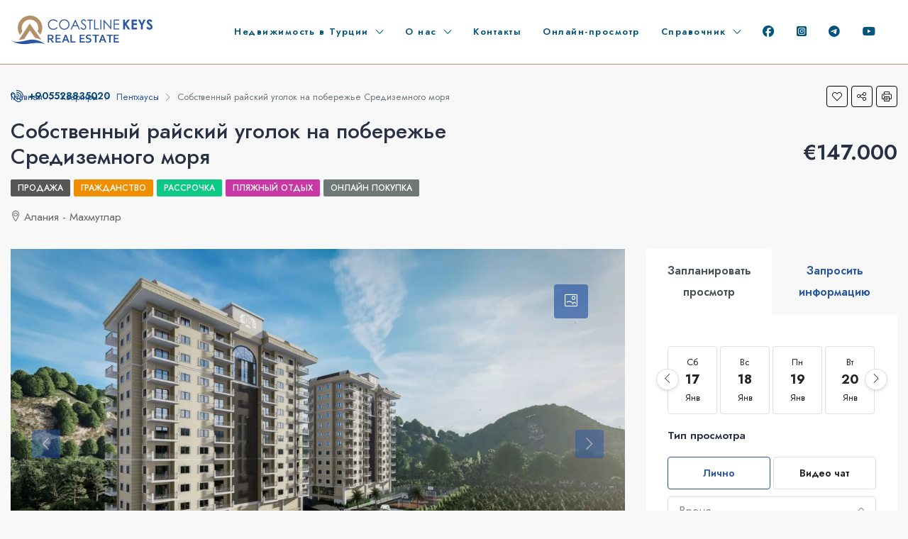

--- FILE ---
content_type: text/html; charset=UTF-8
request_url: https://www.coastlinekeys.com/property/sobstvennyj-rajskij-ugolok-na-poberezhe-sredizemnogo-morya/
body_size: 33146
content:
<!doctype html>
<html lang="ru-RU">
<head>
	<meta charset="UTF-8" />
	<meta name="viewport" content="width=device-width, initial-scale=1.0" />
	<link rel="profile" href="https://gmpg.org/xfn/11" />
    <meta name="format-detection" content="telephone=no">
	<meta name='robots' content='index, follow, max-image-preview:large, max-snippet:-1, max-video-preview:-1' />

	<!-- This site is optimized with the Yoast SEO plugin v21.4 - https://yoast.com/wordpress/plugins/seo/ -->
	<title>Собственный райский уголок на побережье Средиземного моря - Недвижимость в Алании - Квартиры в Алании Турция</title>
	<link rel="canonical" href="https://www.coastlinekeys.com.ua/property/sobstvennyj-rajskij-ugolok-na-poberezhe-sredizemnogo-morya/" />
	<meta property="og:locale" content="ru_RU" />
	<meta property="og:type" content="article" />
	<meta property="og:title" content="Собственный райский уголок на побережье Средиземного моря - Недвижимость в Алании - Квартиры в Алании Турция" />
	<meta property="og:description" content="Хочется сменить картинку, сбежать от повседневной рутины и переменчивой погоды? Значит солнечная Алания –  город для вас. 300 солнечных дней в году, мягкий климат, тёплая зима, зеленый цветущий город в любое время года, живописные пейзажи, свежие фрукты и овощи и, конечно же, ласковое теплое Средиземное море. Иметь квартиру на побережье Средиземного моря выгодно и удобно. Популярный [&hellip;]" />
	<meta property="og:url" content="https://www.coastlinekeys.com.ua/property/sobstvennyj-rajskij-ugolok-na-poberezhe-sredizemnogo-morya/" />
	<meta property="og:site_name" content="Недвижимость в Алании - Квартиры в Алании Турция" />
	<meta property="article:publisher" content="https://www.facebook.com/coastlinekeys/" />
	<meta property="article:modified_time" content="2024-02-29T12:15:38+00:00" />
	<meta property="og:image" content="https://i0.wp.com/www.coastlinekeys.com.ua/wp-content/uploads/2023/10/1.jpg?fit=1400%2C788&ssl=1" />
	<meta property="og:image:width" content="1400" />
	<meta property="og:image:height" content="788" />
	<meta property="og:image:type" content="image/jpeg" />
	<meta name="twitter:card" content="summary_large_image" />
	<meta name="twitter:label1" content="Примерное время для чтения" />
	<meta name="twitter:data1" content="2 минуты" />
	<script type="application/ld+json" class="yoast-schema-graph">{"@context":"https://schema.org","@graph":[{"@type":"WebPage","@id":"https://www.coastlinekeys.com.ua/property/sobstvennyj-rajskij-ugolok-na-poberezhe-sredizemnogo-morya/","url":"https://www.coastlinekeys.com.ua/property/sobstvennyj-rajskij-ugolok-na-poberezhe-sredizemnogo-morya/","name":"Собственный райский уголок на побережье Средиземного моря - Недвижимость в Алании - Квартиры в Алании Турция","isPartOf":{"@id":"https://coastlinekeys.com.ua/#website"},"primaryImageOfPage":{"@id":"https://www.coastlinekeys.com.ua/property/sobstvennyj-rajskij-ugolok-na-poberezhe-sredizemnogo-morya/#primaryimage"},"image":{"@id":"https://www.coastlinekeys.com.ua/property/sobstvennyj-rajskij-ugolok-na-poberezhe-sredizemnogo-morya/#primaryimage"},"thumbnailUrl":"https://i0.wp.com/www.coastlinekeys.com/wp-content/uploads/2023/10/1.jpg?fit=1400%2C788&ssl=1","datePublished":"2023-10-23T13:25:22+00:00","dateModified":"2024-02-29T12:15:38+00:00","breadcrumb":{"@id":"https://www.coastlinekeys.com.ua/property/sobstvennyj-rajskij-ugolok-na-poberezhe-sredizemnogo-morya/#breadcrumb"},"inLanguage":"ru-RU","potentialAction":[{"@type":"ReadAction","target":["https://www.coastlinekeys.com.ua/property/sobstvennyj-rajskij-ugolok-na-poberezhe-sredizemnogo-morya/"]}]},{"@type":"ImageObject","inLanguage":"ru-RU","@id":"https://www.coastlinekeys.com.ua/property/sobstvennyj-rajskij-ugolok-na-poberezhe-sredizemnogo-morya/#primaryimage","url":"https://i0.wp.com/www.coastlinekeys.com/wp-content/uploads/2023/10/1.jpg?fit=1400%2C788&ssl=1","contentUrl":"https://i0.wp.com/www.coastlinekeys.com/wp-content/uploads/2023/10/1.jpg?fit=1400%2C788&ssl=1","width":1400,"height":788},{"@type":"BreadcrumbList","@id":"https://www.coastlinekeys.com.ua/property/sobstvennyj-rajskij-ugolok-na-poberezhe-sredizemnogo-morya/#breadcrumb","itemListElement":[{"@type":"ListItem","position":1,"name":"Home","item":"https://coastlinekeys.com.ua/"},{"@type":"ListItem","position":2,"name":"Properties","item":"https://coastlinekeys.com.ua/property/"},{"@type":"ListItem","position":3,"name":"Собственный райский уголок на побережье Средиземного моря"}]},{"@type":"WebSite","@id":"https://coastlinekeys.com.ua/#website","url":"https://coastlinekeys.com.ua/","name":"Недвижимость в Алании - Квартиры в Алании Турция","description":"","publisher":{"@id":"https://coastlinekeys.com.ua/#organization"},"potentialAction":[{"@type":"SearchAction","target":{"@type":"EntryPoint","urlTemplate":"https://coastlinekeys.com.ua/?s={search_term_string}"},"query-input":"required name=search_term_string"}],"inLanguage":"ru-RU"},{"@type":"Organization","@id":"https://coastlinekeys.com.ua/#organization","name":"Недвижимость в Алании - Квартиры в Алании Турция","url":"https://coastlinekeys.com.ua/","logo":{"@type":"ImageObject","inLanguage":"ru-RU","@id":"https://coastlinekeys.com.ua/#/schema/logo/image/","url":"https://i0.wp.com/www.coastlinekeys.ru/wp-content/uploads/2022/11/logo-kare-200.png?fit=200%2C119&ssl=1","contentUrl":"https://i0.wp.com/www.coastlinekeys.ru/wp-content/uploads/2022/11/logo-kare-200.png?fit=200%2C119&ssl=1","width":200,"height":119,"caption":"Недвижимость в Алании - Квартиры в Алании Турция"},"image":{"@id":"https://coastlinekeys.com.ua/#/schema/logo/image/"},"sameAs":["https://www.facebook.com/coastlinekeys/","https://t.me/coastlinekeys","https://www.youtube.com/@coastlinekeys","https://www.instagram.com/coastlinekeys/"]}]}</script>
	<!-- / Yoast SEO plugin. -->


<link rel='dns-prefetch' href='//www.google.com' />
<link rel='dns-prefetch' href='//unpkg.com' />
<link rel='dns-prefetch' href='//stats.wp.com' />
<link rel='dns-prefetch' href='//use.fontawesome.com' />
<link rel='dns-prefetch' href='//fonts.googleapis.com' />
<link rel='dns-prefetch' href='//i0.wp.com' />
<link rel='dns-prefetch' href='//c0.wp.com' />
<link rel='preconnect' href='https://fonts.gstatic.com' crossorigin />
<link rel="alternate" type="application/rss+xml" title="Недвижимость в Алании - Квартиры в Алании Турция &raquo; Лента" href="https://www.coastlinekeys.com/feed/" />
<link rel="alternate" type="application/rss+xml" title="Недвижимость в Алании - Квартиры в Алании Турция &raquo; Лента комментариев" href="https://www.coastlinekeys.com/comments/feed/" />
<link rel="alternate" title="oEmbed (JSON)" type="application/json+oembed" href="https://www.coastlinekeys.com/wp-json/oembed/1.0/embed?url=https%3A%2F%2Fwww.coastlinekeys.com%2Fproperty%2Fsobstvennyj-rajskij-ugolok-na-poberezhe-sredizemnogo-morya%2F" />
<link rel="alternate" title="oEmbed (XML)" type="text/xml+oembed" href="https://www.coastlinekeys.com/wp-json/oembed/1.0/embed?url=https%3A%2F%2Fwww.coastlinekeys.com%2Fproperty%2Fsobstvennyj-rajskij-ugolok-na-poberezhe-sredizemnogo-morya%2F&#038;format=xml" />
<style id='wp-img-auto-sizes-contain-inline-css' type='text/css'>
img:is([sizes=auto i],[sizes^="auto," i]){contain-intrinsic-size:3000px 1500px}
/*# sourceURL=wp-img-auto-sizes-contain-inline-css */
</style>
<style id='wp-emoji-styles-inline-css' type='text/css'>

	img.wp-smiley, img.emoji {
		display: inline !important;
		border: none !important;
		box-shadow: none !important;
		height: 1em !important;
		width: 1em !important;
		margin: 0 0.07em !important;
		vertical-align: -0.1em !important;
		background: none !important;
		padding: 0 !important;
	}
/*# sourceURL=wp-emoji-styles-inline-css */
</style>
<link rel='stylesheet' id='wp-block-library-css' href='https://c0.wp.com/c/6.9/wp-includes/css/dist/block-library/style.min.css' type='text/css' media='all' />
<style id='wp-block-library-inline-css' type='text/css'>
.has-text-align-justify{text-align:justify;}

/*# sourceURL=wp-block-library-inline-css */
</style><style id='global-styles-inline-css' type='text/css'>
:root{--wp--preset--aspect-ratio--square: 1;--wp--preset--aspect-ratio--4-3: 4/3;--wp--preset--aspect-ratio--3-4: 3/4;--wp--preset--aspect-ratio--3-2: 3/2;--wp--preset--aspect-ratio--2-3: 2/3;--wp--preset--aspect-ratio--16-9: 16/9;--wp--preset--aspect-ratio--9-16: 9/16;--wp--preset--color--black: #000000;--wp--preset--color--cyan-bluish-gray: #abb8c3;--wp--preset--color--white: #ffffff;--wp--preset--color--pale-pink: #f78da7;--wp--preset--color--vivid-red: #cf2e2e;--wp--preset--color--luminous-vivid-orange: #ff6900;--wp--preset--color--luminous-vivid-amber: #fcb900;--wp--preset--color--light-green-cyan: #7bdcb5;--wp--preset--color--vivid-green-cyan: #00d084;--wp--preset--color--pale-cyan-blue: #8ed1fc;--wp--preset--color--vivid-cyan-blue: #0693e3;--wp--preset--color--vivid-purple: #9b51e0;--wp--preset--gradient--vivid-cyan-blue-to-vivid-purple: linear-gradient(135deg,rgb(6,147,227) 0%,rgb(155,81,224) 100%);--wp--preset--gradient--light-green-cyan-to-vivid-green-cyan: linear-gradient(135deg,rgb(122,220,180) 0%,rgb(0,208,130) 100%);--wp--preset--gradient--luminous-vivid-amber-to-luminous-vivid-orange: linear-gradient(135deg,rgb(252,185,0) 0%,rgb(255,105,0) 100%);--wp--preset--gradient--luminous-vivid-orange-to-vivid-red: linear-gradient(135deg,rgb(255,105,0) 0%,rgb(207,46,46) 100%);--wp--preset--gradient--very-light-gray-to-cyan-bluish-gray: linear-gradient(135deg,rgb(238,238,238) 0%,rgb(169,184,195) 100%);--wp--preset--gradient--cool-to-warm-spectrum: linear-gradient(135deg,rgb(74,234,220) 0%,rgb(151,120,209) 20%,rgb(207,42,186) 40%,rgb(238,44,130) 60%,rgb(251,105,98) 80%,rgb(254,248,76) 100%);--wp--preset--gradient--blush-light-purple: linear-gradient(135deg,rgb(255,206,236) 0%,rgb(152,150,240) 100%);--wp--preset--gradient--blush-bordeaux: linear-gradient(135deg,rgb(254,205,165) 0%,rgb(254,45,45) 50%,rgb(107,0,62) 100%);--wp--preset--gradient--luminous-dusk: linear-gradient(135deg,rgb(255,203,112) 0%,rgb(199,81,192) 50%,rgb(65,88,208) 100%);--wp--preset--gradient--pale-ocean: linear-gradient(135deg,rgb(255,245,203) 0%,rgb(182,227,212) 50%,rgb(51,167,181) 100%);--wp--preset--gradient--electric-grass: linear-gradient(135deg,rgb(202,248,128) 0%,rgb(113,206,126) 100%);--wp--preset--gradient--midnight: linear-gradient(135deg,rgb(2,3,129) 0%,rgb(40,116,252) 100%);--wp--preset--font-size--small: 13px;--wp--preset--font-size--medium: 20px;--wp--preset--font-size--large: 36px;--wp--preset--font-size--x-large: 42px;--wp--preset--spacing--20: 0.44rem;--wp--preset--spacing--30: 0.67rem;--wp--preset--spacing--40: 1rem;--wp--preset--spacing--50: 1.5rem;--wp--preset--spacing--60: 2.25rem;--wp--preset--spacing--70: 3.38rem;--wp--preset--spacing--80: 5.06rem;--wp--preset--shadow--natural: 6px 6px 9px rgba(0, 0, 0, 0.2);--wp--preset--shadow--deep: 12px 12px 50px rgba(0, 0, 0, 0.4);--wp--preset--shadow--sharp: 6px 6px 0px rgba(0, 0, 0, 0.2);--wp--preset--shadow--outlined: 6px 6px 0px -3px rgb(255, 255, 255), 6px 6px rgb(0, 0, 0);--wp--preset--shadow--crisp: 6px 6px 0px rgb(0, 0, 0);}:where(.is-layout-flex){gap: 0.5em;}:where(.is-layout-grid){gap: 0.5em;}body .is-layout-flex{display: flex;}.is-layout-flex{flex-wrap: wrap;align-items: center;}.is-layout-flex > :is(*, div){margin: 0;}body .is-layout-grid{display: grid;}.is-layout-grid > :is(*, div){margin: 0;}:where(.wp-block-columns.is-layout-flex){gap: 2em;}:where(.wp-block-columns.is-layout-grid){gap: 2em;}:where(.wp-block-post-template.is-layout-flex){gap: 1.25em;}:where(.wp-block-post-template.is-layout-grid){gap: 1.25em;}.has-black-color{color: var(--wp--preset--color--black) !important;}.has-cyan-bluish-gray-color{color: var(--wp--preset--color--cyan-bluish-gray) !important;}.has-white-color{color: var(--wp--preset--color--white) !important;}.has-pale-pink-color{color: var(--wp--preset--color--pale-pink) !important;}.has-vivid-red-color{color: var(--wp--preset--color--vivid-red) !important;}.has-luminous-vivid-orange-color{color: var(--wp--preset--color--luminous-vivid-orange) !important;}.has-luminous-vivid-amber-color{color: var(--wp--preset--color--luminous-vivid-amber) !important;}.has-light-green-cyan-color{color: var(--wp--preset--color--light-green-cyan) !important;}.has-vivid-green-cyan-color{color: var(--wp--preset--color--vivid-green-cyan) !important;}.has-pale-cyan-blue-color{color: var(--wp--preset--color--pale-cyan-blue) !important;}.has-vivid-cyan-blue-color{color: var(--wp--preset--color--vivid-cyan-blue) !important;}.has-vivid-purple-color{color: var(--wp--preset--color--vivid-purple) !important;}.has-black-background-color{background-color: var(--wp--preset--color--black) !important;}.has-cyan-bluish-gray-background-color{background-color: var(--wp--preset--color--cyan-bluish-gray) !important;}.has-white-background-color{background-color: var(--wp--preset--color--white) !important;}.has-pale-pink-background-color{background-color: var(--wp--preset--color--pale-pink) !important;}.has-vivid-red-background-color{background-color: var(--wp--preset--color--vivid-red) !important;}.has-luminous-vivid-orange-background-color{background-color: var(--wp--preset--color--luminous-vivid-orange) !important;}.has-luminous-vivid-amber-background-color{background-color: var(--wp--preset--color--luminous-vivid-amber) !important;}.has-light-green-cyan-background-color{background-color: var(--wp--preset--color--light-green-cyan) !important;}.has-vivid-green-cyan-background-color{background-color: var(--wp--preset--color--vivid-green-cyan) !important;}.has-pale-cyan-blue-background-color{background-color: var(--wp--preset--color--pale-cyan-blue) !important;}.has-vivid-cyan-blue-background-color{background-color: var(--wp--preset--color--vivid-cyan-blue) !important;}.has-vivid-purple-background-color{background-color: var(--wp--preset--color--vivid-purple) !important;}.has-black-border-color{border-color: var(--wp--preset--color--black) !important;}.has-cyan-bluish-gray-border-color{border-color: var(--wp--preset--color--cyan-bluish-gray) !important;}.has-white-border-color{border-color: var(--wp--preset--color--white) !important;}.has-pale-pink-border-color{border-color: var(--wp--preset--color--pale-pink) !important;}.has-vivid-red-border-color{border-color: var(--wp--preset--color--vivid-red) !important;}.has-luminous-vivid-orange-border-color{border-color: var(--wp--preset--color--luminous-vivid-orange) !important;}.has-luminous-vivid-amber-border-color{border-color: var(--wp--preset--color--luminous-vivid-amber) !important;}.has-light-green-cyan-border-color{border-color: var(--wp--preset--color--light-green-cyan) !important;}.has-vivid-green-cyan-border-color{border-color: var(--wp--preset--color--vivid-green-cyan) !important;}.has-pale-cyan-blue-border-color{border-color: var(--wp--preset--color--pale-cyan-blue) !important;}.has-vivid-cyan-blue-border-color{border-color: var(--wp--preset--color--vivid-cyan-blue) !important;}.has-vivid-purple-border-color{border-color: var(--wp--preset--color--vivid-purple) !important;}.has-vivid-cyan-blue-to-vivid-purple-gradient-background{background: var(--wp--preset--gradient--vivid-cyan-blue-to-vivid-purple) !important;}.has-light-green-cyan-to-vivid-green-cyan-gradient-background{background: var(--wp--preset--gradient--light-green-cyan-to-vivid-green-cyan) !important;}.has-luminous-vivid-amber-to-luminous-vivid-orange-gradient-background{background: var(--wp--preset--gradient--luminous-vivid-amber-to-luminous-vivid-orange) !important;}.has-luminous-vivid-orange-to-vivid-red-gradient-background{background: var(--wp--preset--gradient--luminous-vivid-orange-to-vivid-red) !important;}.has-very-light-gray-to-cyan-bluish-gray-gradient-background{background: var(--wp--preset--gradient--very-light-gray-to-cyan-bluish-gray) !important;}.has-cool-to-warm-spectrum-gradient-background{background: var(--wp--preset--gradient--cool-to-warm-spectrum) !important;}.has-blush-light-purple-gradient-background{background: var(--wp--preset--gradient--blush-light-purple) !important;}.has-blush-bordeaux-gradient-background{background: var(--wp--preset--gradient--blush-bordeaux) !important;}.has-luminous-dusk-gradient-background{background: var(--wp--preset--gradient--luminous-dusk) !important;}.has-pale-ocean-gradient-background{background: var(--wp--preset--gradient--pale-ocean) !important;}.has-electric-grass-gradient-background{background: var(--wp--preset--gradient--electric-grass) !important;}.has-midnight-gradient-background{background: var(--wp--preset--gradient--midnight) !important;}.has-small-font-size{font-size: var(--wp--preset--font-size--small) !important;}.has-medium-font-size{font-size: var(--wp--preset--font-size--medium) !important;}.has-large-font-size{font-size: var(--wp--preset--font-size--large) !important;}.has-x-large-font-size{font-size: var(--wp--preset--font-size--x-large) !important;}
/*# sourceURL=global-styles-inline-css */
</style>

<style id='classic-theme-styles-inline-css' type='text/css'>
/*! This file is auto-generated */
.wp-block-button__link{color:#fff;background-color:#32373c;border-radius:9999px;box-shadow:none;text-decoration:none;padding:calc(.667em + 2px) calc(1.333em + 2px);font-size:1.125em}.wp-block-file__button{background:#32373c;color:#fff;text-decoration:none}
/*# sourceURL=/wp-includes/css/classic-themes.min.css */
</style>
<link rel='stylesheet' id='redux-extendify-styles-css' href='https://www.coastlinekeys.com/wp-content/plugins/redux-framework/redux-core/assets/css/extendify-utilities.css?ver=4.4.9' type='text/css' media='all' />
<link rel='stylesheet' id='contact-form-7-css' href='https://www.coastlinekeys.com/wp-content/plugins/contact-form-7/includes/css/styles.css?ver=5.8.2' type='text/css' media='all' />
<link rel='stylesheet' id='bg-shce-genericons-css' href='https://www.coastlinekeys.com/wp-content/plugins/show-hidecollapse-expand/assets/css/genericons/genericons.css?ver=6.9' type='text/css' media='all' />
<link rel='stylesheet' id='bg-show-hide-css' href='https://www.coastlinekeys.com/wp-content/plugins/show-hidecollapse-expand/assets/css/bg-show-hide.css?ver=6.9' type='text/css' media='all' />
<link rel='stylesheet' id='plus-pre-loader-css-css' href='//www.coastlinekeys.com/wp-content/plugins/theplus_elementor_addon/assets/css/main/pre-loader/plus-pre-loader.min.css?ver=5.1.2' type='text/css' media='all' />
<link rel='stylesheet' id='bootstrap-css' href='https://www.coastlinekeys.com/wp-content/themes/houzez/css/bootstrap.min.css?ver=4.5.0' type='text/css' media='all' />
<link rel='stylesheet' id='bootstrap-select-css' href='https://www.coastlinekeys.com/wp-content/themes/houzez/css/bootstrap-select.min.css?ver=1.13.18' type='text/css' media='all' />
<link rel='stylesheet' id='font-awesome-5-all-css' href='https://www.coastlinekeys.com/wp-content/themes/houzez/css/font-awesome/css/all.min.css?ver=5.14.0' type='text/css' media='all' />
<link rel='stylesheet' id='houzez-icons-css' href='https://www.coastlinekeys.com/wp-content/themes/houzez/css/icons.css?ver=2.7.1' type='text/css' media='all' />
<link rel='stylesheet' id='lightslider-css' href='https://www.coastlinekeys.com/wp-content/themes/houzez/css/lightslider.css?ver=1.1.3' type='text/css' media='all' />
<link rel='stylesheet' id='slick-min-css' href='https://www.coastlinekeys.com/wp-content/themes/houzez/css/slick-min.css?ver=2.7.1' type='text/css' media='all' />
<link rel='stylesheet' id='slick-theme-min-css' href='https://www.coastlinekeys.com/wp-content/themes/houzez/css/slick-theme-min.css?ver=2.7.1' type='text/css' media='all' />
<link rel='stylesheet' id='jquery-ui-css' href='https://www.coastlinekeys.com/wp-content/themes/houzez/css/jquery-ui.min.css?ver=1.12.1' type='text/css' media='all' />
<link rel='stylesheet' id='radio-checkbox-css' href='https://www.coastlinekeys.com/wp-content/themes/houzez/css/radio-checkbox-min.css?ver=2.7.1' type='text/css' media='all' />
<link rel='stylesheet' id='bootstrap-datepicker-css' href='https://www.coastlinekeys.com/wp-content/themes/houzez/css/bootstrap-datepicker.min.css?ver=1.8.0' type='text/css' media='all' />
<link rel='stylesheet' id='houzez-main-css' href='https://www.coastlinekeys.com/wp-content/themes/houzez/css/main.css?ver=2.7.1' type='text/css' media='all' />
<link rel='stylesheet' id='houzez-styling-options-css' href='https://www.coastlinekeys.com/wp-content/themes/houzez/css/styling-options.css?ver=2.7.1' type='text/css' media='all' />
<link rel='stylesheet' id='houzez-style-css' href='https://www.coastlinekeys.com/wp-content/themes/houzez/style.css?ver=2.7.1' type='text/css' media='all' />
<style id='houzez-style-inline-css' type='text/css'>

        @media (min-width: 1200px) {
          .container {
              max-width: 1480px;
          }
        }
                    .label-color-337 {
                        background-color: #59d600;
                    }
                    
                    .label-color-336 {
                        background-color: #dd0000;
                    }
                    
                    .label-color-300 {
                        background-color: #ef8f00;
                    }
                    
                    .label-color-297 {
                        background-color: #0cc984;
                    }
                    
                    .label-color-299 {
                        background-color: #025fea;
                    }
                    
                    .label-color-319 {
                        background-color: #f9c804;
                    }
                    
                    .label-color-318 {
                        background-color: #67878c;
                    }
                    
                    .label-color-298 {
                        background-color: #11a7dd;
                    }
                    
                    .label-color-312 {
                        background-color: #6ba581;
                    }
                    
                    .label-color-313 {
                        background-color: #c938a5;
                    }
                    
                    .label-color-314 {
                        background-color: #6f7777;
                    }
                    
        body {
            font-family: Jost;
            font-size: 16px;
            font-weight: 400;
            line-height: 30px;
            text-align: left;
            text-transform: ;
        }
        .main-nav,
        .dropdown-menu,
        .login-register,
        .btn.btn-create-listing,
        .logged-in-nav,
        .btn-phone-number {
          font-family: Jost;
          font-size: 13px;
          font-weight: 600;
          text-align: ;
          text-transform: ;
        }

        .btn,
        .form-control,
        .bootstrap-select .text,
        .sort-by-title,
        .woocommerce ul.products li.product .button {
          font-family: Jost;
          font-size: 16px; 
        }
        
        h1, h2, h3, h4, h5, h6, .item-title {
          font-family: Jost;
          font-weight: 500;
          text-transform: ;
        }

        .post-content-wrap h1, .post-content-wrap h2, .post-content-wrap h3, .post-content-wrap h4, .post-content-wrap h5, .post-content-wrap h6 {
          font-weight: 500;
          text-transform: ;
          text-align: ; 
        }

        .top-bar-wrap {
            font-family: Roboto;
            font-size: 15px;
            font-weight: 300;
            line-height: 25px;
            text-align: ;
            text-transform: ;   
        }
        .footer-wrap {
            font-family: Roboto;
            font-size: 14px;
            font-weight: 300;
            line-height: 25px;
            text-align: ;
            text-transform: ;
        }
        
        .header-v1 .header-inner-wrap,
        .header-v1 .navbar-logged-in-wrap {
            line-height: 60px;
            height: 60px; 
        }
        .header-v2 .header-top .navbar {
          height: 110px; 
        }

        .header-v2 .header-bottom .header-inner-wrap,
        .header-v2 .header-bottom .navbar-logged-in-wrap {
          line-height: 54px;
          height: 54px; 
        }

        .header-v3 .header-top .header-inner-wrap,
        .header-v3 .header-top .header-contact-wrap {
          height: 80px;
          line-height: 80px; 
        }
        .header-v3 .header-bottom .header-inner-wrap,
        .header-v3 .header-bottom .navbar-logged-in-wrap {
          line-height: 54px;
          height: 54px; 
        }
        .header-v4 .header-inner-wrap,
        .header-v4 .navbar-logged-in-wrap {
          line-height: 90px;
          height: 90px; 
        }
        .header-v5 .header-top .header-inner-wrap,
        .header-v5 .header-top .navbar-logged-in-wrap {
          line-height: 110px;
          height: 110px; 
        }
        .header-v5 .header-bottom .header-inner-wrap {
          line-height: 54px;
          height: 54px; 
        }
        .header-v6 .header-inner-wrap,
        .header-v6 .navbar-logged-in-wrap {
          height: 60px;
          line-height: 60px; 
        }
        @media (min-width: 1200px) {
            .header-v5 .header-top .container {
                max-width: 1170px;
            }
        }
    
      body,
      #main-wrap,
      .fw-property-documents-wrap h3 span, 
      .fw-property-details-wrap h3 span {
        background-color: #f8f8f8; 
      }

       body,
      .form-control,
      .bootstrap-select .text,
      .item-title a,
      .listing-tabs .nav-tabs .nav-link,
      .item-wrap-v2 .item-amenities li span,
      .item-wrap-v2 .item-amenities li:before,
      .item-parallax-wrap .item-price-wrap,
      .list-view .item-body .item-price-wrap,
      .property-slider-item .item-price-wrap,
      .page-title-wrap .item-price-wrap,
      .agent-information .agent-phone span a,
      .property-overview-wrap ul li strong,
      .mobile-property-title .item-price-wrap .item-price,
      .fw-property-features-left li a,
      .lightbox-content-wrap .item-price-wrap,
      .blog-post-item-v1 .blog-post-title h3 a,
      .blog-post-content-widget h4 a,
      .property-item-widget .right-property-item-widget-wrap .item-price-wrap,
      .login-register-form .modal-header .login-register-tabs .nav-link.active,
      .agent-list-wrap .agent-list-content h2 a,
      .agent-list-wrap .agent-list-contact li a,
      .agent-contacts-wrap li a,
      .menu-edit-property li a,
      .statistic-referrals-list li a,
      .chart-nav .nav-pills .nav-link,
      .dashboard-table-properties td .property-payment-status,
      .dashboard-mobile-edit-menu-wrap .bootstrap-select > .dropdown-toggle.bs-placeholder,
      .payment-method-block .radio-tab .control-text,
      .post-title-wrap h2 a,
      .lead-nav-tab.nav-pills .nav-link,
      .deals-nav-tab.nav-pills .nav-link,
      .btn-light-grey-outlined:hover,
      button:not(.bs-placeholder) .filter-option-inner-inner,
      .fw-property-floor-plans-wrap .floor-plans-tabs a,
      .products > .product > .item-body > a,
      .woocommerce ul.products li.product .price,
      .woocommerce div.product p.price, 
      .woocommerce div.product span.price,
      .woocommerce #reviews #comments ol.commentlist li .meta,
      .woocommerce-MyAccount-navigation ul li a,
      .activitiy-item-close-button a,
      .property-section-wrap li a {
       color: #283044; 
     }


    
      a,
      a:hover,
      a:active,
      a:focus,
      .primary-text,
      .btn-clear,
      .btn-apply,
      .btn-primary-outlined,
      .btn-primary-outlined:before,
      .item-title a:hover,
      .sort-by .bootstrap-select .bs-placeholder,
      .sort-by .bootstrap-select > .btn,
      .sort-by .bootstrap-select > .btn:active,
      .page-link,
      .page-link:hover,
      .accordion-title:before,
      .blog-post-content-widget h4 a:hover,
      .agent-list-wrap .agent-list-content h2 a:hover,
      .agent-list-wrap .agent-list-contact li a:hover,
      .agent-contacts-wrap li a:hover,
      .agent-nav-wrap .nav-pills .nav-link,
      .dashboard-side-menu-wrap .side-menu-dropdown a.active,
      .menu-edit-property li a.active,
      .menu-edit-property li a:hover,
      .dashboard-statistic-block h3 .fa,
      .statistic-referrals-list li a:hover,
      .chart-nav .nav-pills .nav-link.active,
      .board-message-icon-wrap.active,
      .post-title-wrap h2 a:hover,
      .listing-switch-view .switch-btn.active,
      .item-wrap-v6 .item-price-wrap,
      .listing-v6 .list-view .item-body .item-price-wrap,
      .woocommerce nav.woocommerce-pagination ul li a, 
      .woocommerce nav.woocommerce-pagination ul li span,
      .woocommerce-MyAccount-navigation ul li a:hover,
      .property-schedule-tour-form-wrap .control input:checked ~ .control__indicator,
      .property-schedule-tour-form-wrap .control:hover,
      .property-walkscore-wrap-v2 .score-details .houzez-icon,
      .login-register .btn-icon-login-register + .dropdown-menu a,
      .activitiy-item-close-button a:hover,
      .property-section-wrap li a:hover {
        color: #2957a4; 
      }
      
      .agent-list-position a {
        color: #2957a4!important; 
      }

      .control input:checked ~ .control__indicator,
      .top-banner-wrap .nav-pills .nav-link,
      .btn-primary-outlined:hover,
      .page-item.active .page-link,
      .slick-prev:hover,
      .slick-prev:focus,
      .slick-next:hover,
      .slick-next:focus,
      .mobile-property-tools .nav-pills .nav-link.active,
      .login-register-form .modal-header,
      .agent-nav-wrap .nav-pills .nav-link.active,
      .board-message-icon-wrap .notification-circle,
      .primary-label,
      .fc-event, .fc-event-dot,
      .compare-table .table-hover > tbody > tr:hover,
      .post-tag,
      .datepicker table tr td.active.active,
      .datepicker table tr td.active.disabled,
      .datepicker table tr td.active.disabled.active,
      .datepicker table tr td.active.disabled.disabled,
      .datepicker table tr td.active.disabled:active,
      .datepicker table tr td.active.disabled:hover,
      .datepicker table tr td.active.disabled:hover.active,
      .datepicker table tr td.active.disabled:hover.disabled,
      .datepicker table tr td.active.disabled:hover:active,
      .datepicker table tr td.active.disabled:hover:hover,
      .datepicker table tr td.active.disabled:hover[disabled],
      .datepicker table tr td.active.disabled[disabled],
      .datepicker table tr td.active:active,
      .datepicker table tr td.active:hover,
      .datepicker table tr td.active:hover.active,
      .datepicker table tr td.active:hover.disabled,
      .datepicker table tr td.active:hover:active,
      .datepicker table tr td.active:hover:hover,
      .datepicker table tr td.active:hover[disabled],
      .datepicker table tr td.active[disabled],
      .ui-slider-horizontal .ui-slider-range,
      .btn-bubble {
        background-color: #2957a4; 
      }

      .control input:checked ~ .control__indicator,
      .btn-primary-outlined,
      .page-item.active .page-link,
      .mobile-property-tools .nav-pills .nav-link.active,
      .agent-nav-wrap .nav-pills .nav-link,
      .agent-nav-wrap .nav-pills .nav-link.active,
      .chart-nav .nav-pills .nav-link.active,
      .dashaboard-snake-nav .step-block.active,
      .fc-event,
      .fc-event-dot,
      .property-schedule-tour-form-wrap .control input:checked ~ .control__indicator {
        border-color: #2957a4; 
      }

      .slick-arrow:hover {
        background-color: rgba(41,87,164,0.68); 
      }

      .slick-arrow {
        background-color: #2957a4; 
      }

      .property-banner .nav-pills .nav-link.active {
        background-color: rgba(41,87,164,0.68) !important; 
      }

      .property-navigation-wrap a.active {
        color: #2957a4;
        -webkit-box-shadow: inset 0 -3px #2957a4;
        box-shadow: inset 0 -3px #2957a4; 
      }

      .btn-primary,
      .fc-button-primary,
      .woocommerce nav.woocommerce-pagination ul li a:focus, 
      .woocommerce nav.woocommerce-pagination ul li a:hover, 
      .woocommerce nav.woocommerce-pagination ul li span.current {
        color: #fff;
        background-color: #2957a4;
        border-color: #2957a4; 
      }
      .btn-primary:focus, .btn-primary:focus:active,
      .fc-button-primary:focus,
      .fc-button-primary:focus:active {
        color: #fff;
        background-color: #2957a4;
        border-color: #2957a4; 
      }
      .btn-primary:hover,
      .fc-button-primary:hover {
        color: #fff;
        background-color: #2957a4;
        border-color: #2957a4; 
      }
      .btn-primary:active, 
      .btn-primary:not(:disabled):not(:disabled):active,
      .fc-button-primary:active,
      .fc-button-primary:not(:disabled):not(:disabled):active {
        color: #fff;
        background-color: #2957a4;
        border-color: #2957a4; 
      }

      .btn-secondary,
      .woocommerce span.onsale,
      .woocommerce ul.products li.product .button,
      .woocommerce #respond input#submit.alt, 
      .woocommerce a.button.alt, 
      .woocommerce button.button.alt, 
      .woocommerce input.button.alt,
      .woocommerce #review_form #respond .form-submit input,
      .woocommerce #respond input#submit, 
      .woocommerce a.button, 
      .woocommerce button.button, 
      .woocommerce input.button {
        color: #fff;
        background-color: #b39068;
        border-color: #b39068; 
      }
      .woocommerce ul.products li.product .button:focus,
      .woocommerce ul.products li.product .button:active,
      .woocommerce #respond input#submit.alt:focus, 
      .woocommerce a.button.alt:focus, 
      .woocommerce button.button.alt:focus, 
      .woocommerce input.button.alt:focus,
      .woocommerce #respond input#submit.alt:active, 
      .woocommerce a.button.alt:active, 
      .woocommerce button.button.alt:active, 
      .woocommerce input.button.alt:active,
      .woocommerce #review_form #respond .form-submit input:focus,
      .woocommerce #review_form #respond .form-submit input:active,
      .woocommerce #respond input#submit:active, 
      .woocommerce a.button:active, 
      .woocommerce button.button:active, 
      .woocommerce input.button:active,
      .woocommerce #respond input#submit:focus, 
      .woocommerce a.button:focus, 
      .woocommerce button.button:focus, 
      .woocommerce input.button:focus {
        color: #fff;
        background-color: #b39068;
        border-color: #b39068; 
      }
      .btn-secondary:hover,
      .woocommerce ul.products li.product .button:hover,
      .woocommerce #respond input#submit.alt:hover, 
      .woocommerce a.button.alt:hover, 
      .woocommerce button.button.alt:hover, 
      .woocommerce input.button.alt:hover,
      .woocommerce #review_form #respond .form-submit input:hover,
      .woocommerce #respond input#submit:hover, 
      .woocommerce a.button:hover, 
      .woocommerce button.button:hover, 
      .woocommerce input.button:hover {
        color: #fff;
        background-color: #b39068;
        border-color: #b39068; 
      }
      .btn-secondary:active, 
      .btn-secondary:not(:disabled):not(:disabled):active {
        color: #fff;
        background-color: #b39068;
        border-color: #b39068; 
      }

      .btn-primary-outlined {
        color: #2957a4;
        background-color: transparent;
        border-color: #2957a4; 
      }
      .btn-primary-outlined:focus, .btn-primary-outlined:focus:active {
        color: #2957a4;
        background-color: transparent;
        border-color: #2957a4; 
      }
      .btn-primary-outlined:hover {
        color: #fff;
        background-color: #2957a4;
        border-color: #2957a4; 
      }
      .btn-primary-outlined:active, .btn-primary-outlined:not(:disabled):not(:disabled):active {
        color: #2957a4;
        background-color: rgba(26, 26, 26, 0);
        border-color: #2957a4; 
      }

      .btn-secondary-outlined {
        color: #b39068;
        background-color: transparent;
        border-color: #b39068; 
      }
      .btn-secondary-outlined:focus, .btn-secondary-outlined:focus:active {
        color: #b39068;
        background-color: transparent;
        border-color: #b39068; 
      }
      .btn-secondary-outlined:hover {
        color: #fff;
        background-color: #b39068;
        border-color: #b39068; 
      }
      .btn-secondary-outlined:active, .btn-secondary-outlined:not(:disabled):not(:disabled):active {
        color: #b39068;
        background-color: rgba(26, 26, 26, 0);
        border-color: #b39068; 
      }

      .btn-call {
        color: #b39068;
        background-color: transparent;
        border-color: #b39068; 
      }
      .btn-call:focus, .btn-call:focus:active {
        color: #b39068;
        background-color: transparent;
        border-color: #b39068; 
      }
      .btn-call:hover {
        color: #b39068;
        background-color: rgba(26, 26, 26, 0);
        border-color: #b39068; 
      }
      .btn-call:active, .btn-call:not(:disabled):not(:disabled):active {
        color: #b39068;
        background-color: rgba(26, 26, 26, 0);
        border-color: #b39068; 
      }
      .icon-delete .btn-loader:after{
          border-color: #2957a4 transparent #2957a4 transparent
      }
    
      .header-v1 {
        background-color: #004274;
        border-bottom: 1px solid #004274; 
      }

      .header-v1 a.nav-link {
        color: #FFFFFF; 
      }

      .header-v1 a.nav-link:hover,
      .header-v1 a.nav-link:active {
        color: #00aeff;
        background-color: rgba(0, 174, 255, 0.1); 
      }
      .header-desktop .main-nav .nav-link {
          letter-spacing: 1.5px;
      }
    
      .header-v2 .header-top,
      .header-v5 .header-top,
      .header-v2 .header-contact-wrap {
        background-color: #ffffff; 
      }

      .header-v2 .header-bottom, 
      .header-v5 .header-bottom {
        background-color: #004274;
      }

      .header-v2 .header-contact-wrap .header-contact-right, .header-v2 .header-contact-wrap .header-contact-right a, .header-contact-right a:hover, header-contact-right a:active {
        color: #004274; 
      }

      .header-v2 .header-contact-left {
        color: #004274; 
      }

      .header-v2 .header-bottom,
      .header-v2 .navbar-nav > li,
      .header-v2 .navbar-nav > li:first-of-type,
      .header-v5 .header-bottom,
      .header-v5 .navbar-nav > li,
      .header-v5 .navbar-nav > li:first-of-type {
        border-color: rgba(0, 174, 255, 0.2);
      }

      .header-v2 a.nav-link,
      .header-v5 a.nav-link {
        color: #ffffff; 
      }

      .header-v2 a.nav-link:hover,
      .header-v2 a.nav-link:active,
      .header-v5 a.nav-link:hover,
      .header-v5 a.nav-link:active {
        color: #00aeff;
        background-color: rgba(0, 174, 255, 0.1); 
      }

      .header-v2 .header-contact-right a:hover, 
      .header-v2 .header-contact-right a:active,
      .header-v3 .header-contact-right a:hover, 
      .header-v3 .header-contact-right a:active {
        background-color: transparent;
      }

      .header-v2 .header-social-icons a,
      .header-v5 .header-social-icons a {
        color: #004274; 
      }
    
      .header-v3 .header-top {
        background-color: #004274; 
      }

      .header-v3 .header-bottom {
        background-color: #004274; 
      }

      .header-v3 .header-contact,
      .header-v3-mobile {
        background-color: #00aeff;
        color: #ffffff; 
      }

      .header-v3 .header-bottom,
      .header-v3 .login-register,
      .header-v3 .navbar-nav > li,
      .header-v3 .navbar-nav > li:first-of-type {
        border-color: rgba(0, 174, 239, 0.2); 
      }

      .header-v3 a.nav-link, 
      .header-v3 .header-contact-right a:hover, .header-v3 .header-contact-right a:active {
        color: #FFFFFF; 
      }

      .header-v3 a.nav-link:hover,
      .header-v3 a.nav-link:active {
        color: #00aeff;
        background-color: rgba(0, 174, 255, 0.1); 
      }

      .header-v3 .header-social-icons a {
        color: #004274; 
      }
    
      .header-v4 {
        background-color: #ffffff; 
      }

      .header-v4 a.nav-link {
        color: #02547d; 
      }

      .header-v4 a.nav-link:hover,
      .header-v4 a.nav-link:active {
        color: #b39068;
        background-color: rgba(2,84,125,0.1); 
      }
    
      .header-v6 .header-top {
        background-color: #004274; 
      }

      .header-v6 a.nav-link {
        color: #FFFFFF; 
      }

      .header-v6 a.nav-link:hover,
      .header-v6 a.nav-link:active {
        color: #00aeff;
        background-color: rgba(0, 174, 255, 0.1); 
      }

      .header-v6 .header-social-icons a {
        color: #FFFFFF; 
      }
    
      .header-mobile {
        background-color: #ffffff; 
      }
      .header-mobile .toggle-button-left,
      .header-mobile .toggle-button-right {
        color: #000000; 
      }

      .nav-mobile .logged-in-nav a,
      .nav-mobile .main-nav,
      .nav-mobile .navi-login-register {
        background-color: #2957a4; 
      }

      .nav-mobile .logged-in-nav a,
      .nav-mobile .main-nav .nav-item .nav-item a,
      .nav-mobile .main-nav .nav-item a,
      .navi-login-register .main-nav .nav-item a {
        color: #b39068;
        border-bottom: 1px solid #3f64a3;
        background-color: #2957a4;
      }

      .nav-mobile .btn-create-listing,
      .navi-login-register .btn-create-listing {
        color: #fff;
        border: 1px solid #2957a4;
        background-color: #2957a4; 
      }

      .nav-mobile .btn-create-listing:hover, .nav-mobile .btn-create-listing:active,
      .navi-login-register .btn-create-listing:hover,
      .navi-login-register .btn-create-listing:active {
        color: #fff;
        border: 1px solid #2957a4;
        background-color: rgba(0, 174, 255, 0.65); 
      }
    
      .header-transparent-wrap .header-v4 {
        background-color: transparent;
        border-bottom: 1px solid rgba(149,197,222,0.27); 
      }

      .header-transparent-wrap .header-v4 a {
        color: #02547d; 
      }

      .header-transparent-wrap .header-v4 a:hover,
      .header-transparent-wrap .header-v4 a:active {
        color: #02547d;
        background-color: rgba(255, 255, 255, 0.1); 
      }
    
      .main-nav .navbar-nav .nav-item .dropdown-menu,
      .login-register .login-register-nav li .dropdown-menu {
        background-color: rgba(41,87,164,0.95); 
      }

      .login-register .login-register-nav li .dropdown-menu:before {
          border-left-color: rgba(41,87,164,0.95);
          border-top-color: rgba(41,87,164,0.95);
      }

      .main-nav .navbar-nav .nav-item .nav-item a,
      .login-register .login-register-nav li .dropdown-menu .nav-item a {
        color: #ffffff;
        border-bottom: 1px solid #2957a4; 
      }

      .main-nav .navbar-nav .nav-item .nav-item a:hover,
      .main-nav .navbar-nav .nav-item .nav-item a:active,
      .login-register .login-register-nav li .dropdown-menu .nav-item a:hover {
        color: #b39068; 
      }
      .main-nav .navbar-nav .nav-item .nav-item a:hover,
      .main-nav .navbar-nav .nav-item .nav-item a:active,
      .login-register .login-register-nav li .dropdown-menu .nav-item a:hover {
          background-color: rgba(41,87,164,1);
      }
    
      .header-main-wrap .btn-create-listing {
        color: #ffffff;
        border: 1px solid #6fabca;
        background-color: #6fabca; 
      }

      .header-main-wrap .btn-create-listing:hover,
      .header-main-wrap .btn-create-listing:active {
        color: rgba(255, 255, 255, 0.99);
        border: 1px solid #6fabca;
        background-color: rgba(111,171,202,1); 
      }
    
      .header-transparent-wrap .header-v4 .btn-create-listing {
        color: #ffffff;
        border: 1px solid #6fabca;
        background-color: rgba(111,171,202,1); 
      }

      .header-transparent-wrap .header-v4 .btn-create-listing:hover,
      .header-transparent-wrap .header-v4 .btn-create-listing:active {
        color: rgba(255,255,255,1);
        border: 1px solid #6fabca;
        background-color: rgba(111,171,202,1); 
      }
    
      .header-transparent-wrap .logged-in-nav a,
      .logged-in-nav a {
        color: #000000;
        border-color: #dce0e0;
        background-color: #FFFFFF; 
      }

      .header-transparent-wrap .logged-in-nav a:hover,
      .header-transparent-wrap .logged-in-nav a:active,
      .logged-in-nav a:hover,
      .logged-in-nav a:active {
        color: #08415c;
        background-color: rgba(255,255,255,1);
        border-color: #dce0e0; 
      }
    
      .form-control::-webkit-input-placeholder,
      .search-banner-wrap ::-webkit-input-placeholder,
      .advanced-search ::-webkit-input-placeholder,
      .advanced-search-banner-wrap ::-webkit-input-placeholder,
      .overlay-search-advanced-module ::-webkit-input-placeholder {
        color: #828789; 
      }
      .bootstrap-select > .dropdown-toggle.bs-placeholder, 
      .bootstrap-select > .dropdown-toggle.bs-placeholder:active, 
      .bootstrap-select > .dropdown-toggle.bs-placeholder:focus, 
      .bootstrap-select > .dropdown-toggle.bs-placeholder:hover {
        color: #828789; 
      }
      .form-control::placeholder,
      .search-banner-wrap ::-webkit-input-placeholder,
      .advanced-search ::-webkit-input-placeholder,
      .advanced-search-banner-wrap ::-webkit-input-placeholder,
      .overlay-search-advanced-module ::-webkit-input-placeholder {
        color: #828789; 
      }

      .search-banner-wrap ::-moz-placeholder,
      .advanced-search ::-moz-placeholder,
      .advanced-search-banner-wrap ::-moz-placeholder,
      .overlay-search-advanced-module ::-moz-placeholder {
        color: #828789; 
      }

      .search-banner-wrap :-ms-input-placeholder,
      .advanced-search :-ms-input-placeholder,
      .advanced-search-banner-wrap ::-ms-input-placeholder,
      .overlay-search-advanced-module ::-ms-input-placeholder {
        color: #828789; 
      }

      .search-banner-wrap :-moz-placeholder,
      .advanced-search :-moz-placeholder,
      .advanced-search-banner-wrap :-moz-placeholder,
      .overlay-search-advanced-module :-moz-placeholder {
        color: #828789; 
      }

      .advanced-search .form-control,
      .advanced-search .bootstrap-select > .btn,
      .location-trigger,
      .vertical-search-wrap .form-control,
      .vertical-search-wrap .bootstrap-select > .btn,
      .step-search-wrap .form-control,
      .step-search-wrap .bootstrap-select > .btn,
      .advanced-search-banner-wrap .form-control,
      .advanced-search-banner-wrap .bootstrap-select > .btn,
      .search-banner-wrap .form-control,
      .search-banner-wrap .bootstrap-select > .btn,
      .overlay-search-advanced-module .form-control,
      .overlay-search-advanced-module .bootstrap-select > .btn,
      .advanced-search-v2 .advanced-search-btn,
      .advanced-search-v2 .advanced-search-btn:hover {
        border-color: #d3e2e8; 
      }

      .advanced-search-nav,
      .search-expandable,
      .overlay-search-advanced-module {
        background-color: #B2997B; 
      }
      .btn-search {
        color: #ffffff;
        background-color: #2957a4;
        border-color: #2957a4;
      }
      .btn-search:hover, .btn-search:active  {
        color: #ffffff;
        background-color: #b2997b;
        border-color: #b2997b;
      }
      .advanced-search-btn {
        color: #2957a4;
        background-color: #dfeef4;
        border-color: #2957a4; 
      }
      .advanced-search-btn:hover, .advanced-search-btn:active {
        color: #ffffff;
        background-color: #2957a4;
        border-color: #b2997b; 
      }
      .advanced-search-btn:focus {
        color: #2957a4;
        background-color: #dfeef4;
        border-color: #2957a4; 
      }
      .search-expandable-label {
        color: #ffffff;
        background-color: #2957a4;
      }
      .advanced-search-nav {
        padding-top: 10px;
        padding-bottom: 10px;
      }
      .features-list-wrap .control--checkbox,
      .features-list-wrap .control--radio,
      .range-text, 
      .features-list-wrap .control--checkbox, 
      .features-list-wrap .btn-features-list, 
      .overlay-search-advanced-module .search-title, 
      .overlay-search-advanced-module .overlay-search-module-close {
          color: #222222;
      }
      .advanced-search-half-map {
        background-color: #EDF4F4; 
      }
      .advanced-search-half-map .range-text, 
      .advanced-search-half-map .features-list-wrap .control--checkbox, 
      .advanced-search-half-map .features-list-wrap .btn-features-list {
          color: #000000;
      }
    
      .save-search-btn {
          border-color: #08415c ;
          background-color: #08415c ;
          color: #ffffff ;
      }
      .save-search-btn:hover,
      .save-search-btn:active {
          border-color: #1e5c7a;
          background-color: #1e5c7a ;
          color: #ffffff ;
      }
    .label-featured {
      background-color: #b39068;
      color: #ffffff; 
    }
    
    .dashboard-side-wrap {
      background-color: #08415c; 
    }

    .side-menu a {
      color: #ffffff; 
    }

    .side-menu a.active,
    .side-menu .side-menu-parent-selected > a,
    .side-menu-dropdown a,
    .side-menu a:hover {
      color: #ffffff; 
    }
    .dashboard-side-menu-wrap .side-menu-dropdown a.active {
      color: #01a0b5
    }
    
      .detail-wrap {
        background-color: rgba(111,171,202,0.27);
        border-color: #6fabca; 
      }
    .top-bar-wrap,
    .top-bar-wrap .dropdown-menu,
    .switcher-wrap .dropdown-menu {
      background-color: #08415c;
    }
    .top-bar-wrap a,
    .top-bar-contact,
    .top-bar-slogan,
    .top-bar-wrap .btn,
    .top-bar-wrap .dropdown-menu,
    .switcher-wrap .dropdown-menu,
    .top-bar-wrap .navbar-toggler {
      color: #ffffff;
    }
    .top-bar-wrap a:hover,
    .top-bar-wrap a:active,
    .top-bar-wrap .btn:hover,
    .top-bar-wrap .btn:active,
    .top-bar-wrap .dropdown-menu li:hover,
    .top-bar-wrap .dropdown-menu li:active,
    .switcher-wrap .dropdown-menu li:hover,
    .switcher-wrap .dropdown-menu li:active {
      color: rgba(215,228,229,1);
    }
    .class-energy-indicator:nth-child(1) {
        background-color: #33a357;
    }
    .class-energy-indicator:nth-child(2) {
        background-color: #79b752;
    }
    .class-energy-indicator:nth-child(3) {
        background-color: #c3d545;
    }
    .class-energy-indicator:nth-child(4) {
        background-color: #fff12c;
    }
    .class-energy-indicator:nth-child(5) {
        background-color: #edb731;
    }
    .class-energy-indicator:nth-child(6) {
        background-color: #d66f2c;
    }
    .class-energy-indicator:nth-child(7) {
        background-color: #cc232a;
    }
    .class-energy-indicator:nth-child(8) {
        background-color: #cc232a;
    }
    .class-energy-indicator:nth-child(9) {
        background-color: #cc232a;
    }
    .class-energy-indicator:nth-child(10) {
        background-color: #cc232a;
    }
    
    .footer-top-wrap {
      background-color: #e5f2f6; 
    }

    .footer-bottom-wrap {
      background-color: #e5f2f6; 
    }

    .footer-top-wrap,
    .footer-top-wrap a,
    .footer-bottom-wrap,
    .footer-bottom-wrap a,
    .footer-top-wrap .property-item-widget .right-property-item-widget-wrap .item-amenities,
    .footer-top-wrap .property-item-widget .right-property-item-widget-wrap .item-price-wrap,
    .footer-top-wrap .blog-post-content-widget h4 a,
    .footer-top-wrap .blog-post-content-widget,
    .footer-top-wrap .form-tools .control,
    .footer-top-wrap .slick-dots li.slick-active button:before,
    .footer-top-wrap .slick-dots li button::before,
    .footer-top-wrap .widget ul:not(.item-amenities):not(.item-price-wrap):not(.contact-list):not(.dropdown-menu):not(.nav-tabs) li span {
      color: #000000; 
    }
    
          .footer-top-wrap a:hover,
          .footer-bottom-wrap a:hover,
          .footer-top-wrap .blog-post-content-widget h4 a:hover {
            color: rgba(2,84,125,1); 
          }
        .houzez-osm-cluster {
            background-image: url(https://www.coastlinekeys.ru/wp-content/uploads/2022/05/pin.png);
            text-align: center;
            color: #fff;
            width: 48px;
            height: 48px;
            line-height: 48px;
        }
    .header-v4 .btn-phone-number a {
  font-size: 14px;
}

.item-price-wrap .item-price {
    font-size: 18px;
    margin-top: 30px;
}
.property-slider-item {

    background: #efefefc1;
}

.property-form-tabs .agent-link {display:none}	
#property-contact-agent-wrap .justify-content-between [target] {display:none}
.header-v4 {
    border-bottom: solid 1px;
    border-bottom-color: #b39068;
}
#main-wrap > section > div.property-top-wrap > div > div.container.hidden-on-mobile > div > div.col-md-8 > a > img {width:100%}				

.grid-view .labels-wrap {
    top: 7px;
    left: 10px;
}

.label {
    display:inline-block;
    padding:5px;
}				

.nav-mobile .main-nav .nav-item .nav-mobile-trigger {
    width: 100%;
    color: white;
    float: right;    
    right: 10px;
    text-align: right;
}

.header-mobile {
    height: 70px;
}


.globalClass_b7bb .wrap_e9e7 {
    bottom: 55px;
    
}				

.joinchat--left .joinchat__button {
    bottom: 70px;
}				


.__jivoMobileButton._orientationRight_c30e.wrap_b0e8 {
    right: 0;
    margin-bottom: 50px;
}				


._orientationRight_e761.wrap_b3a8 {
    right: 0;
    margin-bottom: 50px;
}
/*# sourceURL=houzez-style-inline-css */
</style>
<link rel='stylesheet' id='leaflet-css' href='https://unpkg.com/leaflet@1.7.1/dist/leaflet.css?ver=1.7.1' type='text/css' media='all' />
<link rel='stylesheet' id='font-awesome-official-css' href='https://use.fontawesome.com/releases/v6.5.1/css/all.css' type='text/css' media='all' integrity="sha384-t1nt8BQoYMLFN5p42tRAtuAAFQaCQODekUVeKKZrEnEyp4H2R0RHFz0KWpmj7i8g" crossorigin="anonymous" />
<link rel='stylesheet' id='lepopup-style-css' href='https://www.coastlinekeys.com/wp-content/plugins/halfdata-green-popups/css/style.css?ver=7.47' type='text/css' media='all' />
<link rel='stylesheet' id='airdatepicker-css' href='https://www.coastlinekeys.com/wp-content/plugins/halfdata-green-popups/css/airdatepicker.css?ver=7.47' type='text/css' media='all' />
<link rel='stylesheet' id='mts-testimonials-css' href='https://www.coastlinekeys.com/wp-content/plugins/mts-wp-testimonials/assets/css/testimonial.css?ver=6.9' type='text/css' media='all' />
<link rel='stylesheet' id='mtswpt-owl-carousel-css' href='https://www.coastlinekeys.com/wp-content/plugins/mts-wp-testimonials/assets/css/mtswpt.owl.carousel.css?ver=6.9' type='text/css' media='all' />
<link rel="preload" as="style" href="https://fonts.googleapis.com/css?family=Jost:100,200,300,400,500,600,700,800,900,100italic,200italic,300italic,400italic,500italic,600italic,700italic,800italic,900italic%7CRoboto:300&#038;subset=latin&#038;display=swap&#038;ver=1748638197" /><link rel="stylesheet" href="https://fonts.googleapis.com/css?family=Jost:100,200,300,400,500,600,700,800,900,100italic,200italic,300italic,400italic,500italic,600italic,700italic,800italic,900italic%7CRoboto:300&#038;subset=latin&#038;display=swap&#038;ver=1748638197" media="print" onload="this.media='all'"><noscript><link rel="stylesheet" href="https://fonts.googleapis.com/css?family=Jost:100,200,300,400,500,600,700,800,900,100italic,200italic,300italic,400italic,500italic,600italic,700italic,800italic,900italic%7CRoboto:300&#038;subset=latin&#038;display=swap&#038;ver=1748638197" /></noscript><link rel='stylesheet' id='font-awesome-official-v4shim-css' href='https://use.fontawesome.com/releases/v6.5.1/css/v4-shims.css' type='text/css' media='all' integrity="sha384-5Jfdy0XO8+vjCRofsSnGmxGSYjLfsjjTOABKxVr8BkfvlaAm14bIJc7Jcjfq/xQI" crossorigin="anonymous" />
<link rel='stylesheet' id='jetpack_css-css' href='https://c0.wp.com/p/jetpack/12.7.1/css/jetpack.css' type='text/css' media='all' />
<script type="text/javascript" src="https://c0.wp.com/c/6.9/wp-includes/js/jquery/jquery.min.js" id="jquery-core-js"></script>
<script type="text/javascript" src="https://c0.wp.com/c/6.9/wp-includes/js/jquery/jquery-migrate.min.js" id="jquery-migrate-js"></script>
<script type="text/javascript" src="//www.coastlinekeys.com/wp-content/plugins/theplus_elementor_addon/assets/js/main/pre-loader/plus-pre-loader-extra-transition.min.js?ver=5.1.2" id="plus-pre-loader-js2-js"></script>
<script type="text/javascript" src="//www.coastlinekeys.com/wp-content/plugins/theplus_elementor_addon/assets/js/main/pre-loader/plus-pre-loader.min.js?ver=5.1.2" id="plus-pre-loader-js-js"></script>
<link rel="https://api.w.org/" href="https://www.coastlinekeys.com/wp-json/" /><link rel="alternate" title="JSON" type="application/json" href="https://www.coastlinekeys.com/wp-json/wp/v2/properties/55624" /><link rel="EditURI" type="application/rsd+xml" title="RSD" href="https://www.coastlinekeys.com/xmlrpc.php?rsd" />
<meta name="generator" content="WordPress 6.9" />
<link rel='shortlink' href='https://www.coastlinekeys.com/?p=55624' />
<link rel="alternate" href="https://www.coastlinekeys.ru/property/sobstvennyj-rajskij-ugolok-na-poberezhe-sredizemnogo-morya/" hreflang="ru" /><link rel="alternate" href="https://www.coastlinekeys.ru/property/sobstvennyj-rajskij-ugolok-na-poberezhe-sredizemnogo-morya/" hreflang="x-default" /><link rel="alternate" href="https://www.coastlinekeys.com.ua/property/sobstvennyj-rajskij-ugolok-na-poberezhe-sredizemnogo-morya/" hreflang="uk" /><link rel="alternate" href="https://coastlinekeys.com.ua/property/sobstvennyj-rajskij-ugolok-na-poberezhe-sredizemnogo-morya/" hreflang="uk" /><link rel="alternate" href="https://www.coastlinekeys.com/property/sobstvennyj-rajskij-ugolok-na-poberezhe-sredizemnogo-morya/" hreflang="ru" /><link rel="alternate" href="https://coastlinekeys.com/property/sobstvennyj-rajskij-ugolok-na-poberezhe-sredizemnogo-morya/" hreflang="ru" /><meta name="generator" content="Redux 4.4.9" />	<style>img#wpstats{display:none}</style>
		<!-- Favicon --><link rel="shortcut icon" href="https://www.coastlinekeys.ru/wp-content/uploads/2022/11/favicon.png"><!-- Apple iPhone Icon --><link rel="apple-touch-icon-precomposed" href="https://www.coastlinekeys.ru/wp-content/uploads/2022/11/favicon.png"><!-- Apple iPhone Retina Icon --><link rel="apple-touch-icon-precomposed" sizes="114x114" href="https://www.coastlinekeys.ru/wp-content/uploads/2022/11/favicon.png"><!-- Apple iPhone Icon --><link rel="apple-touch-icon-precomposed" sizes="72x72" href="https://www.coastlinekeys.ru/wp-content/uploads/2022/11/favicon.png"><!-- Google tag (gtag.js) -->
<script async src="https://www.googletagmanager.com/gtag/js?id=G-WGVJY1MZ68"></script>
<script>
  window.dataLayer = window.dataLayer || [];
  function gtag(){dataLayer.push(arguments);}
  gtag('js', new Date());

  gtag('config', 'G-WGVJY1MZ68');
</script>


<!-- Google Tag Manager -->
<script>(function(w,d,s,l,i){w[l]=w[l]||[];w[l].push({'gtm.start':
new Date().getTime(),event:'gtm.js'});var f=d.getElementsByTagName(s)[0],
j=d.createElement(s),dl=l!='dataLayer'?'&l='+l:'';j.async=true;j.src=
'https://www.googletagmanager.com/gtm.js?id='+i+dl;f.parentNode.insertBefore(j,f);
})(window,document,'script','dataLayer','GTM-N323MQV4');</script>
<!-- End Google Tag Manager -->

<!-- Event snippet for Telefon conversion page
In your html page, add the snippet and call gtag_report_conversion when someone clicks on the chosen link or button. -->
<script>
function gtag_report_conversion(url) {
  var callback = function () {
    if (typeof(url) != 'undefined') {
      window.location = url;
    }
  };
  gtag('event', 'conversion', {
      'send_to': 'AW-972840437/dj6cCPm04vYYEPW78c8D',
      'event_callback': callback
  });
  return false;
}
</script>


<!-- Meta Pixel Code -->
<script>
!function(f,b,e,v,n,t,s)
{if(f.fbq)return;n=f.fbq=function(){n.callMethod?
n.callMethod.apply(n,arguments):n.queue.push(arguments)};
if(!f._fbq)f._fbq=n;n.push=n;n.loaded=!0;n.version='2.0';
n.queue=[];t=b.createElement(e);t.async=!0;
t.src=v;s=b.getElementsByTagName(e)[0];
s.parentNode.insertBefore(t,s)}(window, document,'script',
'https://connect.facebook.net/en_US/fbevents.js');
fbq('init', '1603936219956954');
fbq('track', 'PageView');
</script>
<noscript><img height="1" width="1" style="display:none"
src="https://www.facebook.com/tr?id=1603936219956954&ev=PageView&noscript=1"
/></noscript>
<!-- End Meta Pixel Code --><meta name="generator" content="Elementor 3.11.5; features: e_dom_optimization, e_optimized_assets_loading, e_optimized_css_loading, a11y_improvements, additional_custom_breakpoints; settings: css_print_method-external, google_font-enabled, font_display-swap">
<meta name="generator" content="Powered by Slider Revolution 6.6.11 - responsive, Mobile-Friendly Slider Plugin for WordPress with comfortable drag and drop interface." />

		<script>var lepopup_customjs_handlers={};var lepopup_cookie_value="ilovefamily";var lepopup_events_data={};var lepopup_content_id="55624";</script><script>function lepopup_add_event(_event,_data){if(typeof _lepopup_add_event == typeof undefined){jQuery(document).ready(function(){_lepopup_add_event(_event,_data);});}else{_lepopup_add_event(_event,_data);}}</script><script>function setREVStartSize(e){
			//window.requestAnimationFrame(function() {
				window.RSIW = window.RSIW===undefined ? window.innerWidth : window.RSIW;
				window.RSIH = window.RSIH===undefined ? window.innerHeight : window.RSIH;
				try {
					var pw = document.getElementById(e.c).parentNode.offsetWidth,
						newh;
					pw = pw===0 || isNaN(pw) || (e.l=="fullwidth" || e.layout=="fullwidth") ? window.RSIW : pw;
					e.tabw = e.tabw===undefined ? 0 : parseInt(e.tabw);
					e.thumbw = e.thumbw===undefined ? 0 : parseInt(e.thumbw);
					e.tabh = e.tabh===undefined ? 0 : parseInt(e.tabh);
					e.thumbh = e.thumbh===undefined ? 0 : parseInt(e.thumbh);
					e.tabhide = e.tabhide===undefined ? 0 : parseInt(e.tabhide);
					e.thumbhide = e.thumbhide===undefined ? 0 : parseInt(e.thumbhide);
					e.mh = e.mh===undefined || e.mh=="" || e.mh==="auto" ? 0 : parseInt(e.mh,0);
					if(e.layout==="fullscreen" || e.l==="fullscreen")
						newh = Math.max(e.mh,window.RSIH);
					else{
						e.gw = Array.isArray(e.gw) ? e.gw : [e.gw];
						for (var i in e.rl) if (e.gw[i]===undefined || e.gw[i]===0) e.gw[i] = e.gw[i-1];
						e.gh = e.el===undefined || e.el==="" || (Array.isArray(e.el) && e.el.length==0)? e.gh : e.el;
						e.gh = Array.isArray(e.gh) ? e.gh : [e.gh];
						for (var i in e.rl) if (e.gh[i]===undefined || e.gh[i]===0) e.gh[i] = e.gh[i-1];
											
						var nl = new Array(e.rl.length),
							ix = 0,
							sl;
						e.tabw = e.tabhide>=pw ? 0 : e.tabw;
						e.thumbw = e.thumbhide>=pw ? 0 : e.thumbw;
						e.tabh = e.tabhide>=pw ? 0 : e.tabh;
						e.thumbh = e.thumbhide>=pw ? 0 : e.thumbh;
						for (var i in e.rl) nl[i] = e.rl[i]<window.RSIW ? 0 : e.rl[i];
						sl = nl[0];
						for (var i in nl) if (sl>nl[i] && nl[i]>0) { sl = nl[i]; ix=i;}
						var m = pw>(e.gw[ix]+e.tabw+e.thumbw) ? 1 : (pw-(e.tabw+e.thumbw)) / (e.gw[ix]);
						newh =  (e.gh[ix] * m) + (e.tabh + e.thumbh);
					}
					var el = document.getElementById(e.c);
					if (el!==null && el) el.style.height = newh+"px";
					el = document.getElementById(e.c+"_wrapper");
					if (el!==null && el) {
						el.style.height = newh+"px";
						el.style.display = "block";
					}
				} catch(e){
					console.log("Failure at Presize of Slider:" + e)
				}
			//});
		  };</script>
<style type="text/css">#wpadminbar, #wpadminbar .menupop .ab-sub-wrapper, .ab-sub-secondary, #wpadminbar .quicklinks .menupop ul.ab-sub-secondary,#wpadminbar .quicklinks .menupop ul.ab-sub-secondary .ab-submenu {background:#1c1e26}#wpadminbar a.ab-item, #wpadminbar>#wp-toolbar span.ab-label, #wpadminbar>#wp-toolbar span.noticon, #wpadminbar .ab-icon:before,#wpadminbar .ab-item:before {color:#bfc3c9}#wpadminbar .quicklinks .menupop ul li a, #wpadminbar .quicklinks .menupop ul li a strong, #wpadminbar .quicklinks .menupop.hover ul li a,#wpadminbar.nojs .quicklinks .menupop:hover ul li a {color:#bfc3c9; font-size:13px !important }#wpadminbar:not(.mobile)>#wp-toolbar a:focus span.ab-label,#wpadminbar:not(.mobile)>#wp-toolbar li:hover span.ab-label,#wpadminbar>#wp-toolbar li.hover span.ab-label, #wpadminbar.mobile .quicklinks .hover .ab-icon:before,#wpadminbar.mobile .quicklinks .hover .ab-item:before, #wpadminbar .quicklinks .menupop .ab-sub-secondary>li .ab-item:focus a,#wpadminbar .quicklinks .menupop .ab-sub-secondary>li>a:hover {color:#efefef}#wpadminbar .quicklinks .ab-sub-wrapper .menupop.hover>a,#wpadminbar .quicklinks .menupop ul li a:focus,#wpadminbar .quicklinks .menupop ul li a:focus strong,#wpadminbar .quicklinks .menupop ul li a:hover,#wpadminbar .quicklinks .menupop ul li a:hover strong,#wpadminbar .quicklinks .menupop.hover ul li a:focus,#wpadminbar .quicklinks .menupop.hover ul li a:hover,#wpadminbar li #adminbarsearch.adminbar-focused:before,#wpadminbar li .ab-item:focus:before,#wpadminbar li a:focus .ab-icon:before,#wpadminbar li.hover .ab-icon:before,#wpadminbar li.hover .ab-item:before,#wpadminbar li:hover #adminbarsearch:before,#wpadminbar li:hover .ab-icon:before,#wpadminbar li:hover .ab-item:before,#wpadminbar.nojs .quicklinks .menupop:hover ul li a:focus,#wpadminbar.nojs .quicklinks .menupop:hover ul li a:hover, #wpadminbar .quicklinks .ab-sub-wrapper .menupop.hover>a .blavatar,#wpadminbar .quicklinks li a:focus .blavatar,#wpadminbar .quicklinks li a:hover .blavatar{color:#efefef}#wpadminbar .menupop .ab-sub-wrapper, #wpadminbar .shortlink-input {background:#f4f4f4}#wpadminbar .ab-submenu .ab-item, #wpadminbar .quicklinks .menupop ul.ab-submenu li a,#wpadminbar .quicklinks .menupop ul.ab-submenu li a.ab-item {color:#666666}#wpadminbar .ab-submenu .ab-item:hover, #wpadminbar .quicklinks .menupop ul.ab-submenu li a:hover,#wpadminbar .quicklinks .menupop ul.ab-submenu li a.ab-item:hover {color:#333333}.quicklinks li.wpshapere_site_title a{ outline:none; border:none;}.quicklinks li.wpshapere_site_title {width:180px !important;margin-top:-px !important;margin-top:px !important;}.quicklinks li.wpshapere_site_title a{outline:none; border:none;}.quicklinks li.wpshapere_site_title a, .quicklinks li.wpshapere_site_title a:hover, .quicklinks li.wpshapere_site_title a:focus {background-size:contain!important;}#adminmenuwrap{-webkit-box-shadow:0px 4px 16px 0px rgba(0,0,0,0.3);-moz-box-shadow:0px 4px 16px 0px rgba(0,0,0,0.3);box-shadow:0px 4px 16px 0px rgba(0,0,0,0.3);}ul#adminmenu a.wp-has-current-submenu:after, ul#adminmenu>li.current>a.current:after{border-right-color:transparent;}#wpadminbar * .ab-sub-wrapper {transition:all 280ms cubic-bezier(.4,0,.2,1) !important;}#wp-toolbar > ul > li > .ab-sub-wrapper {-webkit-transform:scale(.25,0);transform:scale(.25,0);-webkit-transition:all 280ms cubic-bezier(.4,0,.2,1);transition:all 280ms cubic-bezier(.4,0,.2,1);-webkit-transform-origin:50% 0 !important;transform-origin:50% 0 !important;display:block !important;opacity:0 !important;}#wp-toolbar > ul > li.hover > .ab-sub-wrapper {-webkit-transform:scale(1,1);transform:scale(1,1);opacity:1 !important;}#wp-toolbar > ul > li > .ab-sub-wrapper:before {position:absolute;top:-8px;left:20%;content:"";display:block;border:6px solid transparent;border-bottom-color:transparent;border-bottom-color:#f4f4f4;transition:all 0.2s ease-in-out;-moz-transition:all 0.2s ease-in-out;-webkit-transition:all 0.2s ease-in-out;}#wp-toolbar > ul > li.hover > .ab-sub-wrapper:before {top:-12px;}#wp-toolbar > ul > li#wp-admin-bar-my-account > .ab-sub-wrapper:before{left:60%}#wpadminbar .ab-top-menu>li.hover>.ab-item,#wpadminbar.nojq .quicklinks .ab-top-menu>li>.ab-item:focus,#wpadminbar:not(.mobile) .ab-top-menu>li:hover>.ab-item,#wpadminbar:not(.mobile) .ab-top-menu>li>.ab-item:focus{background:#1c1e26; color:#bfc3c9}</style><link rel='stylesheet' id='rs-plugin-settings-css' href='https://www.coastlinekeys.com/wp-content/plugins/revslider/public/assets/css/rs6.css?ver=6.6.11' type='text/css' media='all' />
<style id='rs-plugin-settings-inline-css' type='text/css'>
#rs-demo-id {}
/*# sourceURL=rs-plugin-settings-inline-css */
</style>
</head>

<body data-rsssl=1 class="wp-singular property-template-default single single-property postid-55624 wp-theme-houzez multiple-domain-www-coastlinekeys-com transparent- houzez-header- elementor-default elementor-kit-6">

<div class="nav-mobile">
    <div class="main-nav navbar slideout-menu slideout-menu-left" id="nav-mobile">
        <ul id="mobile-main-nav" class="navbar-nav mobile-navbar-nav"><li  class="nav-item menu-item menu-item-type-post_type menu-item-object-page menu-item-has-children dropdown"><a  class="nav-link " href="#?">Недвижимость в Турции</a> <span class="nav-mobile-trigger dropdown-toggle" data-toggle="dropdown">
                <i class="houzez-icon arrow-down-1"></i>
            </span>
<ul class="dropdown-menu">
<li  class="nav-item menu-item menu-item-type-taxonomy menu-item-object-property_status menu-item-has-children dropdown"><a  class="dropdown-item " href="#?">Продажа</a> <span class="nav-mobile-trigger dropdown-toggle" data-toggle="dropdown">
                <i class="houzez-icon arrow-down-1"></i>
            </span>
	<ul class="dropdown-menu">
<li  class="nav-item menu-item menu-item-type-post_type menu-item-object-page "><a  class="dropdown-item " href="https://www.coastlinekeys.com/nedvizhimost-v-turcii/kvartiry/">Квартиры</a> </li>
<li  class="nav-item menu-item menu-item-type-post_type menu-item-object-page "><a  class="dropdown-item " href="https://www.coastlinekeys.com/nedvizhimost-v-turcii/penthausy/">Пентхаусы</a> </li>
<li  class="nav-item menu-item menu-item-type-post_type menu-item-object-page "><a  class="dropdown-item " href="https://www.coastlinekeys.com/nedvizhimost-v-turcii/villy/">Виллы</a> </li>
<li  class="nav-item menu-item menu-item-type-post_type menu-item-object-page "><a  class="dropdown-item " href="https://www.coastlinekeys.com/nedvizhimost-v-turcii/kommerciya/">Коммерция</a> </li>
<li  class="nav-item menu-item menu-item-type-post_type menu-item-object-page "><a  class="dropdown-item " href="https://www.coastlinekeys.com/nedvizhimost-v-turcii/zemelnye-uchastki/">Земельные участки</a> </li>
<li  class="nav-item menu-item menu-item-type-post_type menu-item-object-page "><a  class="dropdown-item " href="https://www.coastlinekeys.com/nedvizhimost-v-turcii/prodazha/">Все</a> </li>
	</ul>
</li>
<li  class="nav-item menu-item menu-item-type-post_type menu-item-object-page "><a  class="dropdown-item " href="https://www.coastlinekeys.com/nedvizhimost-v-turcii/arenda/">Аренда</a> </li>
</ul>
</li>
<li  class="nav-item menu-item menu-item-type-post_type menu-item-object-page menu-item-has-children dropdown"><a  class="nav-link " href="#?">О нас</a> <span class="nav-mobile-trigger dropdown-toggle" data-toggle="dropdown">
                <i class="houzez-icon arrow-down-1"></i>
            </span>
<ul class="dropdown-menu">
<li  class="nav-item menu-item menu-item-type-post_type menu-item-object-page "><a  class="dropdown-item " href="https://www.coastlinekeys.com/o-nas/">О компании</a> </li>
<li  class="nav-item menu-item menu-item-type-post_type menu-item-object-page "><a  class="dropdown-item " href="https://www.coastlinekeys.com/nashi-uslugi/">Наши услуги</a> </li>
<li  class="nav-item menu-item menu-item-type-post_type menu-item-object-page "><a  class="dropdown-item " href="https://www.coastlinekeys.com/pochemu-my/">Почему мы ?</a> </li>
<li  class="nav-item menu-item menu-item-type-post_type menu-item-object-page "><a  class="dropdown-item " href="https://www.coastlinekeys.com/sotrudnichestvo/">Сотрудничество</a> </li>
<li  class="nav-item menu-item menu-item-type-post_type menu-item-object-page "><a  class="dropdown-item " href="https://www.coastlinekeys.com/otzyvy/">ОТЗЫВЫ</a> </li>
</ul>
</li>
<li  class="nav-item menu-item menu-item-type-post_type menu-item-object-page "><a  class="nav-link " href="https://www.coastlinekeys.com/kontakty/">Контакты</a> </li>
<li  class="nav-item menu-item menu-item-type-post_type menu-item-object-page "><a  class="nav-link " href="https://www.coastlinekeys.com/onlajn-prosmotr/">Онлайн-просмотр</a> </li>
<li  class="nav-item menu-item menu-item-type-custom menu-item-object-custom menu-item-has-children dropdown"><a  class="nav-link " href="#?">Справочник</a> <span class="nav-mobile-trigger dropdown-toggle" data-toggle="dropdown">
                <i class="houzez-icon arrow-down-1"></i>
            </span>
<ul class="dropdown-menu">
<li  class="nav-item menu-item menu-item-type-post_type menu-item-object-page "><a  class="dropdown-item " href="https://www.coastlinekeys.com/procedura-pokupki/">Процедура покупки</a> </li>
<li  class="nav-item menu-item menu-item-type-post_type menu-item-object-page "><a  class="dropdown-item " href="https://www.coastlinekeys.com/rashody-pri-pokupke/">Расходы при покупке</a> </li>
<li  class="nav-item menu-item menu-item-type-post_type menu-item-object-page "><a  class="dropdown-item " href="https://www.coastlinekeys.com/nalogi-i-zakony-v-turcii/">Налоги и законы в Турции</a> </li>
<li  class="nav-item menu-item menu-item-type-post_type menu-item-object-page "><a  class="dropdown-item " href="https://www.coastlinekeys.com/ezhegodnye-rashody/">Ежегодные расходы</a> </li>
<li  class="nav-item menu-item menu-item-type-taxonomy menu-item-object-category "><a  class="dropdown-item " href="https://www.coastlinekeys.com/category/stati-i-sovety/">Статьи и советы</a> </li>
</ul>
</li>
<li  class="nav-item menu-item menu-item-type-custom menu-item-object-custom "><a  class="nav-link " target="_blank" href="https://www.facebook.com/coastlinekeys/"><i class="fa-brands fa-facebook fa-lg"></i></a> </li>
<li  class="nav-item menu-item menu-item-type-custom menu-item-object-custom "><a  class="nav-link " target="_blank" href="https://www.instagram.com/coastlinekeys/"><i class="fa-brands fa-square-instagram fa-lg"></i></a> </li>
<li  class="nav-item menu-item menu-item-type-custom menu-item-object-custom "><a  class="nav-link " target="_blank" href="http://t.me/coastlinekeys"><i class="fa-brands fa-telegram fa-lg"></i></a> </li>
<li  class="nav-item menu-item menu-item-type-custom menu-item-object-custom "><a  class="nav-link " target="_blank" href="https://www.youtube.com/@coastlinekeys"><i class="fa-brands fa-youtube fa-lg"></i></a> </li>
</ul>	    </div><!-- main-nav -->
    <nav class="navi-login-register slideout-menu slideout-menu-right" id="navi-user">
	
	

    </nav><!-- .navi -->


  
</div><!-- nav-mobile -->

	<main id="main-wrap" class="main-wrap ">

	<header class="header-main-wrap ">
    <div id="header-section" class="header-desktop header-v4" data-sticky="1">
	<div class="container-fluid">
		<div class="header-inner-wrap">
			<div class="navbar d-flex align-items-center">

				

	<div class="logo logo-desktop">
		<a href="https://www.coastlinekeys.com/">
							<img src="https://www.coastlinekeys.ru/wp-content/uploads/2022/11/logo_w_200.png" height="42" width="200" alt="logo">
					</a>
	</div>

				<nav class="main-nav on-hover-menu navbar-expand-lg flex-grow-1">
					<ul id="main-nav" class="navbar-nav justify-content-end"><li id='menu-item-45556'  class="nav-item menu-item menu-item-type-post_type menu-item-object-page menu-item-has-children dropdown"><a  class="nav-link dropdown-toggle" href="https://www.coastlinekeys.com/nedvizhimost-v-turcii/">Недвижимость в Турции</a> 
<ul class="dropdown-menu">
<li id='menu-item-49720'  class="nav-item menu-item menu-item-type-taxonomy menu-item-object-property_status menu-item-has-children dropdown"><a  class="dropdown-item dropdown-toggle" href="https://www.coastlinekeys.com/status/prodazha/">Продажа</a> 
	<ul class="dropdown-menu">
<li id='menu-item-51496'  class="nav-item menu-item menu-item-type-post_type menu-item-object-page "><a  class="dropdown-item " href="https://www.coastlinekeys.com/nedvizhimost-v-turcii/kvartiry/">Квартиры</a> </li>
<li id='menu-item-51495'  class="nav-item menu-item menu-item-type-post_type menu-item-object-page "><a  class="dropdown-item " href="https://www.coastlinekeys.com/nedvizhimost-v-turcii/penthausy/">Пентхаусы</a> </li>
<li id='menu-item-51494'  class="nav-item menu-item menu-item-type-post_type menu-item-object-page "><a  class="dropdown-item " href="https://www.coastlinekeys.com/nedvizhimost-v-turcii/villy/">Виллы</a> </li>
<li id='menu-item-51493'  class="nav-item menu-item menu-item-type-post_type menu-item-object-page "><a  class="dropdown-item " href="https://www.coastlinekeys.com/nedvizhimost-v-turcii/kommerciya/">Коммерция</a> </li>
<li id='menu-item-51492'  class="nav-item menu-item menu-item-type-post_type menu-item-object-page "><a  class="dropdown-item " href="https://www.coastlinekeys.com/nedvizhimost-v-turcii/zemelnye-uchastki/">Земельные участки</a> </li>
<li id='menu-item-53018'  class="nav-item menu-item menu-item-type-post_type menu-item-object-page "><a  class="dropdown-item " href="https://www.coastlinekeys.com/nedvizhimost-v-turcii/prodazha/">Все</a> </li>
	</ul>
</li>
<li id='menu-item-51499'  class="nav-item menu-item menu-item-type-post_type menu-item-object-page "><a  class="dropdown-item " href="https://www.coastlinekeys.com/nedvizhimost-v-turcii/arenda/">Аренда</a> </li>
</ul>
</li>
<li id='menu-item-44527'  class="nav-item menu-item menu-item-type-post_type menu-item-object-page menu-item-has-children dropdown"><a  class="nav-link dropdown-toggle" href="https://www.coastlinekeys.com/o-nas/">О нас</a> 
<ul class="dropdown-menu">
<li id='menu-item-45354'  class="nav-item menu-item menu-item-type-post_type menu-item-object-page "><a  class="dropdown-item " href="https://www.coastlinekeys.com/o-nas/">О компании</a> </li>
<li id='menu-item-45492'  class="nav-item menu-item menu-item-type-post_type menu-item-object-page "><a  class="dropdown-item " href="https://www.coastlinekeys.com/nashi-uslugi/">Наши услуги</a> </li>
<li id='menu-item-45352'  class="nav-item menu-item menu-item-type-post_type menu-item-object-page "><a  class="dropdown-item " href="https://www.coastlinekeys.com/pochemu-my/">Почему мы ?</a> </li>
<li id='menu-item-45351'  class="nav-item menu-item menu-item-type-post_type menu-item-object-page "><a  class="dropdown-item " href="https://www.coastlinekeys.com/sotrudnichestvo/">Сотрудничество</a> </li>
<li id='menu-item-49719'  class="nav-item menu-item menu-item-type-post_type menu-item-object-page "><a  class="dropdown-item " href="https://www.coastlinekeys.com/otzyvy/">ОТЗЫВЫ</a> </li>
</ul>
</li>
<li id='menu-item-44025'  class="nav-item menu-item menu-item-type-post_type menu-item-object-page "><a  class="nav-link " href="https://www.coastlinekeys.com/kontakty/">Контакты</a> </li>
<li id='menu-item-45373'  class="nav-item menu-item menu-item-type-post_type menu-item-object-page "><a  class="nav-link " href="https://www.coastlinekeys.com/onlajn-prosmotr/">Онлайн-просмотр</a> </li>
<li id='menu-item-45547'  class="nav-item menu-item menu-item-type-custom menu-item-object-custom menu-item-has-children dropdown"><a  class="nav-link dropdown-toggle" href="#?">Справочник</a> 
<ul class="dropdown-menu">
<li id='menu-item-45546'  class="nav-item menu-item menu-item-type-post_type menu-item-object-page "><a  class="dropdown-item " href="https://www.coastlinekeys.com/procedura-pokupki/">Процедура покупки</a> </li>
<li id='menu-item-45545'  class="nav-item menu-item menu-item-type-post_type menu-item-object-page "><a  class="dropdown-item " href="https://www.coastlinekeys.com/rashody-pri-pokupke/">Расходы при покупке</a> </li>
<li id='menu-item-45543'  class="nav-item menu-item menu-item-type-post_type menu-item-object-page "><a  class="dropdown-item " href="https://www.coastlinekeys.com/nalogi-i-zakony-v-turcii/">Налоги и законы в Турции</a> </li>
<li id='menu-item-45542'  class="nav-item menu-item menu-item-type-post_type menu-item-object-page "><a  class="dropdown-item " href="https://www.coastlinekeys.com/ezhegodnye-rashody/">Ежегодные расходы</a> </li>
<li id='menu-item-45495'  class="nav-item menu-item menu-item-type-taxonomy menu-item-object-category "><a  class="dropdown-item " href="https://www.coastlinekeys.com/category/stati-i-sovety/">Статьи и советы</a> </li>
</ul>
</li>
<li id='menu-item-56351'  class="nav-item menu-item menu-item-type-custom menu-item-object-custom "><a  class="nav-link " target="_blank" href="https://www.facebook.com/coastlinekeys/"><i class="fa-brands fa-facebook fa-lg"></i></a> </li>
<li id='menu-item-56355'  class="nav-item menu-item menu-item-type-custom menu-item-object-custom "><a  class="nav-link " target="_blank" href="https://www.instagram.com/coastlinekeys/"><i class="fa-brands fa-square-instagram fa-lg"></i></a> </li>
<li id='menu-item-56352'  class="nav-item menu-item menu-item-type-custom menu-item-object-custom "><a  class="nav-link " target="_blank" href="http://t.me/coastlinekeys"><i class="fa-brands fa-telegram fa-lg"></i></a> </li>
<li id='menu-item-56350'  class="nav-item menu-item menu-item-type-custom menu-item-object-custom "><a  class="nav-link " target="_blank" href="https://www.youtube.com/@coastlinekeys"><i class="fa-brands fa-youtube fa-lg"></i></a> </li>
</ul>					</nav><!-- main-nav -->

				<div class="login-register on-hover-menu">
	<ul class="login-register-nav dropdown d-flex align-items-center">

		<li class="btn-phone-number">
	<a href="tel:+905528835020"><i class="houzez-icon icon-phone-actions-ring mr-1"></i> +905528835020</a>
</li>
		
		
			
		
		
	</ul>
</div>
			</div><!-- navbar -->
		</div><!-- header-inner-wrap -->
	</div><!-- .container -->    
</div><!-- .header-v1 --><div id="header-mobile" class="header-mobile d-flex align-items-center" data-sticky="">
	<div class="header-mobile-left">
		<button class="btn toggle-button-left">
			<i class="houzez-icon icon-navigation-menu"></i>
		</button><!-- toggle-button-left -->	
	</div><!-- .header-mobile-left -->
	<div class="header-mobile-center flex-grow-1">
		<div class="logo logo-mobile">
	<a href="https://www.coastlinekeys.com/">
	    	       <img src="https://www.coastlinekeys.ru/wp-content/uploads/2023/05/logo_w_280.png" height="55" width="270" alt="Mobile logo">
	    	</a>
</div>	</div>

	<div class="header-mobile-right">
			</div><!-- .header-mobile-right -->
	
</div><!-- header-mobile --></header><!-- .header-main-wrap -->
	        
        <section class="content-wrap property-wrap property-detail-v3 content-wrap-style-boxed">
            <div class="page-title-wrap">
    <div class="container">
        <div class="d-flex align-items-center">
            
<div class="breadcrumb-wrap">
	<nav>
		<ol class="breadcrumb"><li class="breadcrumb-item"><a href="https://www.coastlinekeys.com/"><span>Главная</span></a></li><li class="breadcrumb-item"><a href="https://www.coastlinekeys.com/property-type/kvartiry/"> <span>Квартиры</span></a></li><li class="breadcrumb-item"><a href="https://www.coastlinekeys.com/property-type/penthausy/"> <span>Пентхаусы</span></a></li><li class="breadcrumb-item active">Собственный райский уголок на побережье Средиземного моря</li></ol>	</nav>
</div><!-- breadcrumb-wrap -->            <ul class="item-tools">

        <li class="item-tool houzez-favorite">
        <span class="add-favorite-js item-tool-favorite" data-listid="55624">
            <i class="houzez-icon icon-love-it "></i>
        </span><!-- item-tool-favorite -->
    </li><!-- item-tool -->
    
        <li class="item-tool houzez-share">
        <span class="item-tool-share dropdown-toggle" data-toggle="dropdown">
            <i class="houzez-icon icon-share"></i>
        </span><!-- item-tool-favorite -->
        <div class="dropdown-menu dropdown-menu-right item-tool-dropdown-menu">
            
<a class="dropdown-item" target="_blank" href="https://api.whatsapp.com/send?text=%D0%A1%D0%BE%D0%B1%D1%81%D1%82%D0%B2%D0%B5%D0%BD%D0%BD%D1%8B%D0%B9+%D1%80%D0%B0%D0%B9%D1%81%D0%BA%D0%B8%D0%B9+%D1%83%D0%B3%D0%BE%D0%BB%D0%BE%D0%BA+%D0%BD%D0%B0+%D0%BF%D0%BE%D0%B1%D0%B5%D1%80%D0%B5%D0%B6%D1%8C%D0%B5+%D0%A1%D1%80%D0%B5%D0%B4%D0%B8%D0%B7%D0%B5%D0%BC%D0%BD%D0%BE%D0%B3%D0%BE+%D0%BC%D0%BE%D1%80%D1%8F&nbsp;https%3A%2F%2Fwww.coastlinekeys.com%2Fproperty%2Fsobstvennyj-rajskij-ugolok-na-poberezhe-sredizemnogo-morya%2F">
	<i class="houzez-icon icon-messaging-whatsapp mr-1"></i> WhatsApp</a>

<a class="dropdown-item" href="https://www.facebook.com/sharer.php?u=https%3A%2F%2Fwww.coastlinekeys.com%2Fproperty%2Fsobstvennyj-rajskij-ugolok-na-poberezhe-sredizemnogo-morya%2F&amp;t=%D0%A1%D0%BE%D0%B1%D1%81%D1%82%D0%B2%D0%B5%D0%BD%D0%BD%D1%8B%D0%B9+%D1%80%D0%B0%D0%B9%D1%81%D0%BA%D0%B8%D0%B9+%D1%83%D0%B3%D0%BE%D0%BB%D0%BE%D0%BA+%D0%BD%D0%B0+%D0%BF%D0%BE%D0%B1%D0%B5%D1%80%D0%B5%D0%B6%D1%8C%D0%B5+%D0%A1%D1%80%D0%B5%D0%B4%D0%B8%D0%B7%D0%B5%D0%BC%D0%BD%D0%BE%D0%B3%D0%BE+%D0%BC%D0%BE%D1%80%D1%8F" onclick="window.open(this.href, 'mywin','left=50,top=50,width=600,height=350,toolbar=0'); return false;">
	<i class="houzez-icon icon-social-media-facebook mr-1"></i> facebook
</a>
<a class="dropdown-item" href="https://twitter.com/intent/tweet?text=%D0%A1%D0%BE%D0%B1%D1%81%D1%82%D0%B2%D0%B5%D0%BD%D0%BD%D1%8B%D0%B9+%D1%80%D0%B0%D0%B9%D1%81%D0%BA%D0%B8%D0%B9+%D1%83%D0%B3%D0%BE%D0%BB%D0%BE%D0%BA+%D0%BD%D0%B0+%D0%BF%D0%BE%D0%B1%D0%B5%D1%80%D0%B5%D0%B6%D1%8C%D0%B5+%D0%A1%D1%80%D0%B5%D0%B4%D0%B8%D0%B7%D0%B5%D0%BC%D0%BD%D0%BE%D0%B3%D0%BE+%D0%BC%D0%BE%D1%80%D1%8F&url=https%3A%2F%2Fwww.coastlinekeys.com%2Fproperty%2Fsobstvennyj-rajskij-ugolok-na-poberezhe-sredizemnogo-morya%2F&via=%D0%9D%D0%B5%D0%B4%D0%B2%D0%B8%D0%B6%D0%B8%D0%BC%D0%BE%D1%81%D1%82%D1%8C+%D0%B2+%D0%90%D0%BB%D0%B0%D0%BD%D0%B8%D0%B8+-+%D0%9A%D0%B2%D0%B0%D1%80%D1%82%D0%B8%D1%80%D1%8B+%D0%B2+%D0%90%D0%BB%D0%B0%D0%BD%D0%B8%D0%B8+%D0%A2%D1%83%D1%80%D1%86%D0%B8%D1%8F" onclick="if(!document.getElementById('td_social_networks_buttons')){window.open(this.href, 'mywin','left=50,top=50,width=600,height=350,toolbar=0'); return false;}">
	<i class="houzez-icon icon-social-media-twitter mr-1"></i> Twitter
</a>
<a class="dropdown-item" href="https://pinterest.com/pin/create/button/?url=https%3A%2F%2Fwww.coastlinekeys.com%2Fproperty%2Fsobstvennyj-rajskij-ugolok-na-poberezhe-sredizemnogo-morya%2F&amp;media=https://i0.wp.com/www.coastlinekeys.com/wp-content/uploads/2023/10/1.jpg?fit=1024%2C576&ssl=1" onclick="window.open(this.href, 'mywin','left=50,top=50,width=600,height=350,toolbar=0'); return false;">
	<i class="houzez-icon icon-social-pinterest mr-1"></i> Pinterest
</a>
<a class="dropdown-item" href="https://www.linkedin.com/shareArticle?mini=true&url=https%3A%2F%2Fwww.coastlinekeys.com%2Fproperty%2Fsobstvennyj-rajskij-ugolok-na-poberezhe-sredizemnogo-morya%2F&title=%D0%A1%D0%BE%D0%B1%D1%81%D1%82%D0%B2%D0%B5%D0%BD%D0%BD%D1%8B%D0%B9+%D1%80%D0%B0%D0%B9%D1%81%D0%BA%D0%B8%D0%B9+%D1%83%D0%B3%D0%BE%D0%BB%D0%BE%D0%BA+%D0%BD%D0%B0+%D0%BF%D0%BE%D0%B1%D0%B5%D1%80%D0%B5%D0%B6%D1%8C%D0%B5+%D0%A1%D1%80%D0%B5%D0%B4%D0%B8%D0%B7%D0%B5%D0%BC%D0%BD%D0%BE%D0%B3%D0%BE+%D0%BC%D0%BE%D1%80%D1%8F&source=https%3A%2F%2Fwww.coastlinekeys.com%2F" onclick="window.open(this.href, 'mywin','left=50,top=50,width=600,height=350,toolbar=0'); return false;">
	<i class="houzez-icon icon-professional-network-linkedin mr-1"></i> Linkedin
</a>
<a class="dropdown-item" href="mailto:someone@example.com?Subject=Собственный райский уголок на побережье Средиземного моря&body=https%3A%2F%2Fwww.coastlinekeys.com%2Fproperty%2Fsobstvennyj-rajskij-ugolok-na-poberezhe-sredizemnogo-morya%2F">
	<i class="houzez-icon icon-envelope mr-1"></i>Эл. адрес
</a>        </div>
    </li><!-- item-tool -->
    
        <li class="item-tool houzez-print " data-propid="55624">
        <span class="item-tool-compare">
            <i class="houzez-icon icon-print-text"></i>
        </span><!-- item-tool-compare -->
    </li><!-- item-tool -->
    </ul><!-- item-tools --> 
        </div><!-- d-flex -->
        <div class="d-flex align-items-center property-title-price-wrap">
            <div class="page-title">
	<h1>Собственный райский уголок на побережье Средиземного моря</h1>
</div><!-- page-title -->            <ul class="item-price-wrap hide-on-list">
	<li class="item-price">€147.000</li></ul>        </div><!-- d-flex -->
        <div class="property-labels-wrap">
        <a href="https://www.coastlinekeys.com/status/prodazha/" class="label-status label status-color-75">
                Продажа
            </a><a href="https://www.coastlinekeys.com/label/grazhdanstvo-za-investicii/" class="hz-label label label-color-300">
                Гражданство
            </a><a href="https://www.coastlinekeys.com/label/rassrochka/" class="hz-label label label-color-297">
                Рассрочка
            </a><a href="https://www.coastlinekeys.com/label/plyazhnyj-otdyh/" class="hz-label label label-color-313">
                Пляжный отдых
            </a><a href="https://www.coastlinekeys.com/label/onlajn-pokupka/" class="hz-label label label-color-314">
                Онлайн покупка
            </a>        </div>
        <address class="item-address"><i class="houzez-icon icon-pin mr-1"></i>Алания - Махмутлар</address>    </div><!-- container -->
</div><!-- page-title-wrap -->
            <div class="container">
                                <div class="row">
                    <div class="col-lg-8 col-md-12 bt-content-wrap">
                        <div class="property-top-wrap">
	<div class="property-banner">
		<div class="container hidden-on-mobile">
			<ul class="nav nav-pills houzez-media-tabs-3" id="pills-tab" role="tablist">
	
	            <li class="nav-item">
				<a class="nav-link active" id="pills-gallery-tab" data-toggle="pill" href="#pills-gallery" role="tab" aria-controls="pills-gallery" aria-selected="true">
					<i class="houzez-icon icon-picture-sun"></i>
				</a>
			</li>
			</ul><!-- nav -->			</div><!-- container -->
		<div class="tab-content" id="pills-tabContent">
			
			<div class="tab-pane show active" id="pills-gallery" role="tabpanel" aria-labelledby="pills-gallery-tab">
				<div class="top-gallery-section">

    
        <div id="property-gallery-js" class="houzez-photoswipe listing-slider cS-hidden">
            <div data-thumb="https://i0.wp.com/www.coastlinekeys.com/wp-content/uploads/2023/10/1-1.jpg?resize=592%2C444&#038;ssl=1"><a rel="gallery-1" data-slider-no="1" href="#" class="houzez-trigger-popup-slider-js swipebox" data-toggle="modal" data-target="#property-lightbox">
                            <img class="img-fluid" src="https://i0.wp.com/www.coastlinekeys.com/wp-content/uploads/2023/10/1-1.jpg?resize=1170%2C785&#038;ssl=1" alt="" title="1">
                        </a></div><div data-thumb="https://i0.wp.com/www.coastlinekeys.com/wp-content/uploads/2023/10/3.jpg?resize=592%2C444&#038;ssl=1"><a rel="gallery-1" data-slider-no="2" href="#" class="houzez-trigger-popup-slider-js swipebox" data-toggle="modal" data-target="#property-lightbox">
                            <img class="img-fluid" src="https://i0.wp.com/www.coastlinekeys.com/wp-content/uploads/2023/10/3.jpg?resize=1170%2C785&#038;ssl=1" alt="" title="3">
                        </a></div><div data-thumb="https://i0.wp.com/www.coastlinekeys.com/wp-content/uploads/2023/10/4.jpg?resize=592%2C444&#038;ssl=1"><a rel="gallery-1" data-slider-no="3" href="#" class="houzez-trigger-popup-slider-js swipebox" data-toggle="modal" data-target="#property-lightbox">
                            <img class="img-fluid" src="https://i0.wp.com/www.coastlinekeys.com/wp-content/uploads/2023/10/4.jpg?resize=1170%2C785&#038;ssl=1" alt="" title="4">
                        </a></div><div data-thumb="https://i0.wp.com/www.coastlinekeys.com/wp-content/uploads/2023/10/5.jpg?resize=592%2C444&#038;ssl=1"><a rel="gallery-1" data-slider-no="4" href="#" class="houzez-trigger-popup-slider-js swipebox" data-toggle="modal" data-target="#property-lightbox">
                            <img class="img-fluid" src="https://i0.wp.com/www.coastlinekeys.com/wp-content/uploads/2023/10/5.jpg?resize=1170%2C785&#038;ssl=1" alt="" title="5">
                        </a></div><div data-thumb="https://i0.wp.com/www.coastlinekeys.com/wp-content/uploads/2023/10/6.jpg?resize=592%2C444&#038;ssl=1"><a rel="gallery-1" data-slider-no="5" href="#" class="houzez-trigger-popup-slider-js swipebox" data-toggle="modal" data-target="#property-lightbox">
                            <img class="img-fluid" src="https://i0.wp.com/www.coastlinekeys.com/wp-content/uploads/2023/10/6.jpg?resize=1170%2C785&#038;ssl=1" alt="" title="6">
                        </a></div><div data-thumb="https://i0.wp.com/www.coastlinekeys.com/wp-content/uploads/2023/10/7.jpg?resize=592%2C444&#038;ssl=1"><a rel="gallery-1" data-slider-no="6" href="#" class="houzez-trigger-popup-slider-js swipebox" data-toggle="modal" data-target="#property-lightbox">
                            <img class="img-fluid" src="https://i0.wp.com/www.coastlinekeys.com/wp-content/uploads/2023/10/7.jpg?resize=1170%2C785&#038;ssl=1" alt="" title="7">
                        </a></div><div data-thumb="https://i0.wp.com/www.coastlinekeys.com/wp-content/uploads/2023/10/8.jpg?resize=592%2C444&#038;ssl=1"><a rel="gallery-1" data-slider-no="7" href="#" class="houzez-trigger-popup-slider-js swipebox" data-toggle="modal" data-target="#property-lightbox">
                            <img class="img-fluid" src="https://i0.wp.com/www.coastlinekeys.com/wp-content/uploads/2023/10/8.jpg?resize=1170%2C785&#038;ssl=1" alt="" title="8">
                        </a></div><div data-thumb="https://i0.wp.com/www.coastlinekeys.com/wp-content/uploads/2023/10/9.jpg?resize=592%2C444&#038;ssl=1"><a rel="gallery-1" data-slider-no="8" href="#" class="houzez-trigger-popup-slider-js swipebox" data-toggle="modal" data-target="#property-lightbox">
                            <img class="img-fluid" src="https://i0.wp.com/www.coastlinekeys.com/wp-content/uploads/2023/10/9.jpg?resize=1170%2C785&#038;ssl=1" alt="" title="9">
                        </a></div><div data-thumb="https://i0.wp.com/www.coastlinekeys.com/wp-content/uploads/2023/10/10.jpg?resize=592%2C444&#038;ssl=1"><a rel="gallery-1" data-slider-no="9" href="#" class="houzez-trigger-popup-slider-js swipebox" data-toggle="modal" data-target="#property-lightbox">
                            <img class="img-fluid" src="https://i0.wp.com/www.coastlinekeys.com/wp-content/uploads/2023/10/10.jpg?resize=1170%2C785&#038;ssl=1" alt="" title="10">
                        </a></div><div data-thumb="https://i0.wp.com/www.coastlinekeys.com/wp-content/uploads/2023/10/2.jpg?resize=592%2C444&#038;ssl=1"><a rel="gallery-1" data-slider-no="10" href="#" class="houzez-trigger-popup-slider-js swipebox" data-toggle="modal" data-target="#property-lightbox">
                            <img class="img-fluid" src="https://i0.wp.com/www.coastlinekeys.com/wp-content/uploads/2023/10/2.jpg?resize=1170%2C785&#038;ssl=1" alt="" title="2">
                        </a></div><div data-thumb="https://i0.wp.com/www.coastlinekeys.com/wp-content/uploads/2023/10/55_9-Photo.jpg?resize=592%2C444&#038;ssl=1"><a rel="gallery-1" data-slider-no="11" href="#" class="houzez-trigger-popup-slider-js swipebox" data-toggle="modal" data-target="#property-lightbox">
                            <img class="img-fluid" src="https://i0.wp.com/www.coastlinekeys.com/wp-content/uploads/2023/10/55_9-Photo.jpg?resize=1170%2C785&#038;ssl=1" alt="" title="55_9 - Photo">
                        </a></div><div data-thumb="https://i0.wp.com/www.coastlinekeys.com/wp-content/uploads/2023/10/Foto-sverhu-na-gory.jpeg?resize=592%2C444&#038;ssl=1"><a rel="gallery-1" data-slider-no="12" href="#" class="houzez-trigger-popup-slider-js swipebox" data-toggle="modal" data-target="#property-lightbox">
                            <img class="img-fluid" src="https://i0.wp.com/www.coastlinekeys.com/wp-content/uploads/2023/10/Foto-sverhu-na-gory.jpeg?resize=1170%2C785&#038;ssl=1" alt="" title="Фото сверху на горы">
                        </a></div>        </div>

    
    
    
</div><!-- top-gallery-section -->
			</div>

		





		</div><!-- tab-content -->
	</div><!-- property-banner -->
</div><!-- property-top-wrap -->
                   
                        <div class="property-view">

                            <div class="visible-on-mobile">
    <div class="mobile-top-wrap">
        <div class="mobile-property-tools clearfix">
            <ul class="nav nav-pills houzez-media-tabs-3" id="pills-tab" role="tablist">
	
	            <li class="nav-item">
				<a class="nav-link active" id="pills-gallery-tab" data-toggle="pill" href="#pills-gallery" role="tab" aria-controls="pills-gallery" aria-selected="true">
					<i class="houzez-icon icon-picture-sun"></i>
				</a>
			</li>
			</ul><!-- nav -->	            <ul class="item-tools">

        <li class="item-tool houzez-favorite">
        <span class="add-favorite-js item-tool-favorite" data-listid="55624">
            <i class="houzez-icon icon-love-it "></i>
        </span><!-- item-tool-favorite -->
    </li><!-- item-tool -->
    
        <li class="item-tool houzez-share">
        <span class="item-tool-share dropdown-toggle" data-toggle="dropdown">
            <i class="houzez-icon icon-share"></i>
        </span><!-- item-tool-favorite -->
        <div class="dropdown-menu dropdown-menu-right item-tool-dropdown-menu">
            
<a class="dropdown-item" target="_blank" href="https://api.whatsapp.com/send?text=%D0%A1%D0%BE%D0%B1%D1%81%D1%82%D0%B2%D0%B5%D0%BD%D0%BD%D1%8B%D0%B9+%D1%80%D0%B0%D0%B9%D1%81%D0%BA%D0%B8%D0%B9+%D1%83%D0%B3%D0%BE%D0%BB%D0%BE%D0%BA+%D0%BD%D0%B0+%D0%BF%D0%BE%D0%B1%D0%B5%D1%80%D0%B5%D0%B6%D1%8C%D0%B5+%D0%A1%D1%80%D0%B5%D0%B4%D0%B8%D0%B7%D0%B5%D0%BC%D0%BD%D0%BE%D0%B3%D0%BE+%D0%BC%D0%BE%D1%80%D1%8F&nbsp;https%3A%2F%2Fwww.coastlinekeys.com%2Fproperty%2Fsobstvennyj-rajskij-ugolok-na-poberezhe-sredizemnogo-morya%2F">
	<i class="houzez-icon icon-messaging-whatsapp mr-1"></i> WhatsApp</a>

<a class="dropdown-item" href="https://www.facebook.com/sharer.php?u=https%3A%2F%2Fwww.coastlinekeys.com%2Fproperty%2Fsobstvennyj-rajskij-ugolok-na-poberezhe-sredizemnogo-morya%2F&amp;t=%D0%A1%D0%BE%D0%B1%D1%81%D1%82%D0%B2%D0%B5%D0%BD%D0%BD%D1%8B%D0%B9+%D1%80%D0%B0%D0%B9%D1%81%D0%BA%D0%B8%D0%B9+%D1%83%D0%B3%D0%BE%D0%BB%D0%BE%D0%BA+%D0%BD%D0%B0+%D0%BF%D0%BE%D0%B1%D0%B5%D1%80%D0%B5%D0%B6%D1%8C%D0%B5+%D0%A1%D1%80%D0%B5%D0%B4%D0%B8%D0%B7%D0%B5%D0%BC%D0%BD%D0%BE%D0%B3%D0%BE+%D0%BC%D0%BE%D1%80%D1%8F" onclick="window.open(this.href, 'mywin','left=50,top=50,width=600,height=350,toolbar=0'); return false;">
	<i class="houzez-icon icon-social-media-facebook mr-1"></i> facebook
</a>
<a class="dropdown-item" href="https://twitter.com/intent/tweet?text=%D0%A1%D0%BE%D0%B1%D1%81%D1%82%D0%B2%D0%B5%D0%BD%D0%BD%D1%8B%D0%B9+%D1%80%D0%B0%D0%B9%D1%81%D0%BA%D0%B8%D0%B9+%D1%83%D0%B3%D0%BE%D0%BB%D0%BE%D0%BA+%D0%BD%D0%B0+%D0%BF%D0%BE%D0%B1%D0%B5%D1%80%D0%B5%D0%B6%D1%8C%D0%B5+%D0%A1%D1%80%D0%B5%D0%B4%D0%B8%D0%B7%D0%B5%D0%BC%D0%BD%D0%BE%D0%B3%D0%BE+%D0%BC%D0%BE%D1%80%D1%8F&url=https%3A%2F%2Fwww.coastlinekeys.com%2Fproperty%2Fsobstvennyj-rajskij-ugolok-na-poberezhe-sredizemnogo-morya%2F&via=%D0%9D%D0%B5%D0%B4%D0%B2%D0%B8%D0%B6%D0%B8%D0%BC%D0%BE%D1%81%D1%82%D1%8C+%D0%B2+%D0%90%D0%BB%D0%B0%D0%BD%D0%B8%D0%B8+-+%D0%9A%D0%B2%D0%B0%D1%80%D1%82%D0%B8%D1%80%D1%8B+%D0%B2+%D0%90%D0%BB%D0%B0%D0%BD%D0%B8%D0%B8+%D0%A2%D1%83%D1%80%D1%86%D0%B8%D1%8F" onclick="if(!document.getElementById('td_social_networks_buttons')){window.open(this.href, 'mywin','left=50,top=50,width=600,height=350,toolbar=0'); return false;}">
	<i class="houzez-icon icon-social-media-twitter mr-1"></i> Twitter
</a>
<a class="dropdown-item" href="https://pinterest.com/pin/create/button/?url=https%3A%2F%2Fwww.coastlinekeys.com%2Fproperty%2Fsobstvennyj-rajskij-ugolok-na-poberezhe-sredizemnogo-morya%2F&amp;media=https://i0.wp.com/www.coastlinekeys.com/wp-content/uploads/2023/10/1.jpg?fit=1024%2C576&ssl=1" onclick="window.open(this.href, 'mywin','left=50,top=50,width=600,height=350,toolbar=0'); return false;">
	<i class="houzez-icon icon-social-pinterest mr-1"></i> Pinterest
</a>
<a class="dropdown-item" href="https://www.linkedin.com/shareArticle?mini=true&url=https%3A%2F%2Fwww.coastlinekeys.com%2Fproperty%2Fsobstvennyj-rajskij-ugolok-na-poberezhe-sredizemnogo-morya%2F&title=%D0%A1%D0%BE%D0%B1%D1%81%D1%82%D0%B2%D0%B5%D0%BD%D0%BD%D1%8B%D0%B9+%D1%80%D0%B0%D0%B9%D1%81%D0%BA%D0%B8%D0%B9+%D1%83%D0%B3%D0%BE%D0%BB%D0%BE%D0%BA+%D0%BD%D0%B0+%D0%BF%D0%BE%D0%B1%D0%B5%D1%80%D0%B5%D0%B6%D1%8C%D0%B5+%D0%A1%D1%80%D0%B5%D0%B4%D0%B8%D0%B7%D0%B5%D0%BC%D0%BD%D0%BE%D0%B3%D0%BE+%D0%BC%D0%BE%D1%80%D1%8F&source=https%3A%2F%2Fwww.coastlinekeys.com%2F" onclick="window.open(this.href, 'mywin','left=50,top=50,width=600,height=350,toolbar=0'); return false;">
	<i class="houzez-icon icon-professional-network-linkedin mr-1"></i> Linkedin
</a>
<a class="dropdown-item" href="mailto:someone@example.com?Subject=Собственный райский уголок на побережье Средиземного моря&body=https%3A%2F%2Fwww.coastlinekeys.com%2Fproperty%2Fsobstvennyj-rajskij-ugolok-na-poberezhe-sredizemnogo-morya%2F">
	<i class="houzez-icon icon-envelope mr-1"></i>Эл. адрес
</a>        </div>
    </li><!-- item-tool -->
    
        <li class="item-tool houzez-print " data-propid="55624">
        <span class="item-tool-compare">
            <i class="houzez-icon icon-print-text"></i>
        </span><!-- item-tool-compare -->
    </li><!-- item-tool -->
    </ul><!-- item-tools --> 
        </div><!-- mobile-property-tools -->
        <div class="mobile-property-title clearfix">
                        <span class="labels-wrap labels-right"> 
    <a href="https://www.coastlinekeys.com/status/prodazha/" class="label-status label status-color-75">
                    Продажа
                </a><a href="https://www.coastlinekeys.com/label/grazhdanstvo-za-investicii/" class="hz-label label label-color-300">
                    Гражданство
                </a><a href="https://www.coastlinekeys.com/label/rassrochka/" class="hz-label label label-color-297">
                    Рассрочка
                </a><a href="https://www.coastlinekeys.com/label/plyazhnyj-otdyh/" class="hz-label label label-color-313">
                    Пляжный отдых
                </a><a href="https://www.coastlinekeys.com/label/onlajn-pokupka/" class="hz-label label label-color-314">
                    Онлайн покупка
                </a>       
</span>

             
            <address class="item-address"><i class="houzez-icon icon-pin mr-1"></i>Алания - Махмутлар</address>            <ul class="item-price-wrap hide-on-list">
	<li class="item-price">€147.000</li></ul>                        
        </div><!-- mobile-property-title -->
    </div><!-- mobile-top-wrap -->
    </div><!-- visible-on-mobile -->
                            <div class="property-overview-wrap property-section-wrap hidden-on-mobile" id="property-overview-wrap">
	<div class="block-wrap">
		
		<div class="block-title-wrap d-flex justify-content-between align-items-center">
			<h2>Обзор</h2>

						<div><strong>ID объекта:</strong> 12456</div>
					</div><!-- block-title-wrap -->

		<div class="d-flex property-overview-data">
			<ul class="list-unstyled flex-grow-1">
			<li class="property-overview-item">
				<strong>12456</strong> 
			</li>
			<li class="hz-meta-label h-prop-id">ID объекта</li>
		</ul><ul class="list-unstyled flex-grow-1">
			<li class="property-overview-item"><strong>Квартиры, Пентхаусы</strong></li>
			<li class="hz-meta-label property-overview-type">Тип</li>
			
		</ul><ul class="list-unstyled flex-grow-1"><li class="property-overview-item"><i class="houzez-icon icon-hotel-double-bed-1 mr-1"></i> <strong>1+1,2+1</strong> </li><li class="hz-meta-label h-beds">Спальни</li></ul><ul class="list-unstyled flex-grow-1"><li class="property-overview-item"><i class="houzez-icon icon-bathroom-shower-1 mr-1"></i> <strong>1,2</strong></li><li class="hz-meta-label h-baths">Ванны</li></ul><ul class="list-unstyled flex-grow-1"><li class="property-overview-item"><i class="houzez-icon icon-real-estate-dimensions-plan-1 mr-1"></i> <strong>56-60,5-112,7-125,1</strong></li><li class="hz-meta-label h-area">м2</li></ul><ul class="list-unstyled flex-grow-1"><li class="property-overview-item"><i class="houzez-icon icon-calendar-3 mr-1"></i> <strong>03.2026</strong></li><li class="hz-meta-label h-year-built">Год постройки</li></ul>		</div><!-- d-flex -->
	</div><!-- block-wrap -->
</div><!-- property-overview-wrap --><div class="property-description-wrap property-section-wrap" id="property-description-wrap">
	<div class="block-wrap">
		<div class="block-title-wrap">
			<h2>Описание</h2>	
		</div>
		<div class="block-content-wrap">
			<p>Хочется сменить картинку, сбежать от повседневной рутины и переменчивой погоды? Значит солнечная Алания –<span class="wo fr-0" data-num="0">  </span>город для вас. 300 солнечных дней в году, мягкий климат, тёплая зима, зеленый цветущий город в любое время года, живописные пейзажи, свежие фрукты и овощи и, конечно же, ласковое теплое Средиземное море. Иметь квартиру на побережье Средиземного моря выгодно и удобно.</p>
<p>Популярный район Алании – <span class="wo fr-1" data-num="1">Махмутлар</span>, не нуждается в рекламе. Здесь все продумано для жизни и отдыха всей семьей: разнообразные развлечения, оборудованные пляжи, зоны отдыха, детские и спортивные площадки, фермерские рынки, магазинчики, лавочки и ТЦ.<br />
В <span class="wo fr-2" data-num="2">Махмутларе</span> большой выбор ЖК на любой вкус от больших масштабных комплексов до камерных уютных резиденций. И дальше речь пойдет о шикарном комплексе в самом центре <span class="wo fr-3" data-num="3">Махмутлара</span>.<br />
До моря всего 750 м, 350 м до самого центра района и фермерского рынка, вся городская инфраструктура в 5 минутах ходьбы, а значит первый и важный плюс этого проекта – локация.<br />
Резиденция будет состоять из двух десятиэтажных блоков и расположится на большой территории 5 492 кв. м. Всего в комплексе 176 квартир стандартных планировок<br />
1+1 от 56 до 60,5 кв. м.<br />
2+1 от 112,7 до 125,1 кв. м.<br />
Новый комплекс — это сочетание необычайно красивой архитектуры, сочетание классического стиля и современных технологий. Все квартиры сдаются с качественной чистовой отделкой, встроенным кухонным гарнитуром и полностью укомплектованными санузлами, а гарантия на всю внутреннюю отделку 5 лет.</p>
<p>А приятным дополнением этого произведения архитектурного искусства будет разнообразная инфраструктура. В распоряжении жителей:<br />
&#8211; открытый бассейн <span class="wo fr-4" data-num="4">c</span> <span class="wo fr-5" data-num="5">аквапарком</span><br />
&#8211; крытый бассейн<br />
&#8211; сауна<br />
&#8211; хаммам<br />
&#8211; паровая комната<br />
&#8211; соляная комната<br />
&#8211; детская игровая<br />
&#8211; кинотеатр<br />
&#8211; фитнес-зал<br />
&#8211; детская площадка<br />
&#8211; беседки для отдыха<br />
&#8211; зона барбекю<br />
&#8211; подземная парковка<br />
&#8211; Wi-Fi<br />
&#8211; генератор<br />
&#8211; охрана 24/7<br />
&#8211; система видеонаблюдения</p>
<p>Строительство стартовало в марте 2024 года, а окончание запланировано через 2 года, в 2026 году. Стоимость апартаментов<br />
1+1 от 147 000 евро<br />
2+1 от 284 000 евро.</p>

					</div>
	</div>
</div><div class="property-features-wrap property-section-wrap" id="property-features-wrap">
	<div class="block-wrap">
		<div class="block-title-wrap d-flex justify-content-between align-items-center">
			<h2>Инфраструктура</h2>
		</div><!-- block-title-wrap -->
		<div class="block-content-wrap">
			<ul class="list-3-cols list-unstyled"><li><i class="houzez-icon icon-check-circle-1 mr-2"></i><a href="https://www.coastlinekeys.com/feature/24-7-ohrana/">24/7 охрана</a></li><li><i class="houzez-icon icon-check-circle-1 mr-2"></i><a href="https://www.coastlinekeys.com/feature/bassejn-dlya-detej/">Бассейн для детей</a></li><li><i class="houzez-icon icon-check-circle-1 mr-2"></i><a href="https://www.coastlinekeys.com/feature/besedka/">Беседка</a></li><li><i class="houzez-icon icon-check-circle-1 mr-2"></i><a href="https://www.coastlinekeys.com/feature/vodnye-gorki/">Водные горки</a></li><li><i class="houzez-icon icon-check-circle-1 mr-2"></i><a href="https://www.coastlinekeys.com/feature/generator/">Генератор</a></li><li><i class="houzez-icon icon-check-circle-1 mr-2"></i><a href="https://www.coastlinekeys.com/feature/detskaya_igrovaya_komnata/">Детская игровая комната</a></li><li><i class="houzez-icon icon-check-circle-1 mr-2"></i><a href="https://www.coastlinekeys.com/feature/detskaya-ploshhadka/">Детская площадка</a></li><li><i class="houzez-icon icon-check-circle-1 mr-2"></i><a href="https://www.coastlinekeys.com/feature/zakrytyj-bassejn/">Закрытый бассейн</a></li><li><i class="houzez-icon icon-check-circle-1 mr-2"></i><a href="https://www.coastlinekeys.com/feature/zona-dlya-barbekju/">Зона для барбекю</a></li><li><i class="houzez-icon icon-check-circle-1 mr-2"></i><a href="https://www.coastlinekeys.com/feature/otkrytyj-bassejn/">Открытый бассейн</a></li><li><i class="houzez-icon icon-check-circle-1 mr-2"></i><a href="https://www.coastlinekeys.com/feature/parkovka/">Парковка</a></li><li><i class="houzez-icon icon-check-circle-1 mr-2"></i><a href="https://www.coastlinekeys.com/feature/parovaya_komnata/">Паровая комната</a></li><li><i class="houzez-icon icon-check-circle-1 mr-2"></i><a href="https://www.coastlinekeys.com/feature/sauna/">Сауна</a></li><li><i class="houzez-icon icon-check-circle-1 mr-2"></i><a href="https://www.coastlinekeys.com/feature/solyanaya_komnata/">Соляная комната</a></li><li><i class="houzez-icon icon-check-circle-1 mr-2"></i><a href="https://www.coastlinekeys.com/feature/tureckij-hamam/">Турецкий хамам</a></li><li><i class="houzez-icon icon-check-circle-1 mr-2"></i><a href="https://www.coastlinekeys.com/feature/fitnes-centr/">Фитнес-центр</a></li></ul> 
		</div><!-- block-content-wrap -->
	</div><!-- block-wrap -->
</div><!-- property-features-wrap -->
<div class="property-detail-wrap property-section-wrap" id="property-detail-wrap">
	<div class="block-wrap">
		<div class="block-title-wrap d-flex justify-content-between align-items-center">
			<h2>Характеристики</h2>
						<span class="small-text grey"><i class="houzez-icon icon-calendar-3 mr-1"></i> Обновление 29 февраля, 2024 в 3:15 пп</span>
					</div><!-- block-title-wrap -->
		<div class="block-content-wrap">
			<div class="detail-wrap">
	<ul class="list-3-cols list-unstyled">
		<li>
	                <div style="float:left;width:40%;display:table;">
					<strong>ID объекта:</strong> </div>
	                <div style="float:left;width:60%">
					<span>12456</span></div>
                </li><li><div style="float:left;width:40%;display:table;">
	                <strong>Цена от:</strong> </div>
	                <div style="float:left;width:60%">
					<span> €147.000</span></div>
                </li><li><div style="float:left;width:40%;display:table;">
	                <strong>Площадь:</strong> </div>
	                <div style="float:left;width:60%">
					<span>56-60,5-112,7-125,1 м2</span></div>
                </li><li><div style="float:left;width:40%;display:table;">
	                <strong>Спальни:</strong> </div>
	                <div style="float:left;width:60%">
					<span>1+1,2+1</span></div>
                </li><li><div style="float:left;width:40%;display:table;">
	                <strong>Ванны:</strong> </div>
	                <div style="float:left;width:60%">
					<span>1,2</span></div>
                </li><li><div style="float:left;width:40%;display:table;">
	                <strong>Год постройки:</strong> </div>
	                <div style="float:left;width:60%">
					<span>03.2026</span></div>
                </li><li class="d0b1d0b0d0bbd0bad0bed0bd"><div style="float:left;width:40%;display:table;"><strong>Балкон:</strong></div><div style="float:left;width:60%"> <span>1,2</span></div></li><li class="d18dd182d0b0d0b6d0bdd0bed181d182d18c"><div style="float:left;width:40%;display:table;"><strong>Этажность:</strong></div><div style="float:left;width:60%"> <span>10</span></div></li><li class="d0b4d0b0d182d0b0-d181d0b4d0b0d187d0b8"><div style="float:left;width:40%;display:table;"><strong>Дата сдачи:</strong></div><div style="float:left;width:60%"> <span>03.2026</span></div></li><li class="d0b4d0be-d0bfd0bbd18fd0b6d0b0"><div style="float:left;width:40%;display:table;"><strong>до пляжа:</strong></div><div style="float:left;width:60%"> <span>750 м</span></div></li><li class="d0b4d0be-d186d0b5d0bdd182d180d0b0"><div style="float:left;width:40%;display:table;"><strong>до центра:</strong></div><div style="float:left;width:60%"> <span>350 м</span></div></li><li class="d181d0b8d182d183d0b0d186d0b8d18f"><div style="float:left;width:40%;display:table;"><strong>Готовность:</strong></div><div style="float:left;width:60%"> <span>Строящееся</span></div></li>	</ul>
</div>

 
		</div><!-- block-content-wrap -->
	</div><!-- block-wrap -->
</div><!-- property-detail-wrap -->

<div class="property-address-wrap property-section-wrap" id="property-address-wrap">
	<div class="block-wrap">
		<div class="block-title-wrap d-flex justify-content-between align-items-center">
			<h2>Адрес</h2>

						<a class="btn btn-primary btn-slim" href="http://maps.google.com/?q=Алания%20-%20Махмутлар" target="_blank"><i class="houzez-icon icon-maps mr-1"></i> Открыть в Google Картах</a>
			
		</div><!-- block-title-wrap -->
		<div class="block-content-wrap">
			<ul class="list-2-cols list-unstyled">
				<li class="detail-area"><strong>Район</strong> <span>Алания - Махмутлар</span></li>			</ul>	
		</div><!-- block-content-wrap -->

				<div id="houzez-single-listing-map" class="block-map-wrap">
		</div><!-- block-map-wrap -->
		
	</div><!-- block-wrap -->
</div><!-- property-address-wrap --><div class="property-contact-agent-wrap property-section-wrap" id="property-contact-agent-wrap">
	<div class="block-wrap">

				<div class="block-title-wrap d-flex justify-content-between align-items-center">
			<h2>Контактная информация</h2>

						<a class="btn btn-primary btn-slim" href="https://www.coastlinekeys.com/agent/viktoriya-aryk/" target="_blank">Просмотреть объявления</a>
					</div><!-- block-title-wrap -->
		
		<div class="block-content-wrap">
			
			
			<form method="post" action="#">

				<div class="agent-details"><div class="d-flex align-items-center"><div class="agent-image"><a href="https://www.coastlinekeys.com/agent/viktoriya-aryk/"><img class="rounded" src="https://i0.wp.com/www.coastlinekeys.com/wp-content/uploads/2016/02/vika-arik-sq.jpeg?fit=150%2C147&ssl=1" alt="Виктория Арык" width="80" height="80"></a></div><ul class="agent-information list-unstyled"><li class="agent-name"><i class="houzez-icon icon-single-neutral mr-1"></i> Виктория Арык</li><li class="agent-phone-wrap clearfix"><i class="houzez-icon icon-mobile-phone mr-1"></i><span class="agent-phone "><a href="tel:+905386334809">+90 538 633 48 09</a></span><i class="houzez-icon icon-messaging-whatsapp mr-1"></i><span><a target="_blank" href="https://api.whatsapp.com/send?phone=+905528835020&text=Привет, меня интересует [Собственный райский уголок на побережье Средиземного моря] https://www.coastlinekeys.com/property/sobstvennyj-rajskij-ugolok-na-poberezhe-sredizemnogo-morya/">WhatsApp</a></span></li><li class="agent-social-media"><span><a class="btn-facebook" target="_blank" href="https://www.facebook.com/coastlinekeys/"><i class="houzez-icon icon-social-media-facebook mr-2"></i></a></span><span><a class="btn-instagram" target="_blank" href="https://www.instagram.com/coastlinekeys/"><i class="houzez-icon icon-social-instagram mr-2"></i></a></span><span><a class="btn-youtube" target="_blank" href="#"><i class="houzez-icon icon-social-video-youtube-clip mr-2"></i></a></span></li></ul></div></div>
				<div class="block-title-wrap">
					<h3>Запрос на эту недвижимость</h3>
				</div>
			
				<div class="form_messages"></div>

				<div class="row">

										<div class="col-md-6 col-sm-12">
						<div class="form-group">
							<label>Имя</label>
							<input class="form-control" name="name" placeholder="Ваше имя" type="text">
						</div>
					</div><!-- col-md-6 col-sm-12 -->
					
										<div class="col-md-6 col-sm-12">
						<div class="form-group">
							<label>Телефон</label>
							<input class="form-control" name="mobile" placeholder="Введите свой телефон" type="text">
						</div>
					</div><!-- col-md-6 col-sm-12 -->
					
					<div class="col-md-6 col-sm-12">
						<div class="form-group">
							<label>Эл. адрес</label>
							<input class="form-control" name="email" placeholder="Введите адрес электронной почты" type="email">
						</div>
					</div><!-- col-md-6 col-sm-12 -->

					
						
					<div class="col-sm-12 col-xs-12">
						<div class="form-group form-group-textarea">
							<label>Сообщение</label>
							<textarea class="form-control hz-form-message" name="message" rows="5" placeholder="Введите ваше сообщение">Привет, меня интересует [Собственный райский уголок на побережье Средиземного моря]</textarea>
						</div>
					</div><!-- col-sm-12 col-xs-12 -->
					
					
					<div class="col-sm-12 col-xs-12">
										            <input type="hidden" name="target_email" value="vik&#97;&#64;c&#111;&#97;s&#116;l&#105;n&#101;&#107;&#101;ys.co&#109;">
				        				        <input type="hidden" name="property_agent_contact_security" value="b1a3dc31a8"/>
				        <input type="hidden" name="property_permalink" value="https://www.coastlinekeys.com/property/sobstvennyj-rajskij-ugolok-na-poberezhe-sredizemnogo-morya/"/>
				        <input type="hidden" name="property_title" value="Собственный райский уголок на побережье Средиземного моря"/>
				        <input type="hidden" name="property_id" value="12456"/>
				        <input type="hidden" name="action" value="houzez_property_agent_contact">
				        <input type="hidden" class="is_bottom" value="bottom">
				        <input type="hidden" name="listing_id" value="55624">
				        <input type="hidden" name="is_listing_form" value="yes">
				        <input type="hidden" name="agent_id" value="156">
				        <input type="hidden" name="agent_type" value="agent_info">

				        <div class="form-group captcha_wrapper houzez-grecaptcha-v2">
    <div class="houzez_google_reCaptcha"></div>
</div>

						<button class="houzez_agent_property_form btn btn-secondary btn-sm-full-width">
							<span class="btn-loader houzez-loader-js"></span>							Запросить информацию		
						</button>

												
					</div><!-- col-sm-12 col-xs-12 -->
				</div><!-- row -->
			</form>
						
		</div><!-- block-content-wrap -->
	</div><!-- block-wrap -->
</div><!-- property-schedule-tour-wrap -->
		<div id="similar-listings-wrap" class="similar-property-wrap listing-v1">
			<div class="block-title-wrap">
				<h2>Похожие объекты</h2>
			</div><!-- block-title-wrap -->
			<div class="listing-view list-view card-deck">
				<div class="item-listing-wrap hz-item-gallery-js card" data-hz-id="hz-59353" >
	<div class="item-wrap item-wrap-v1 item-wrap-no-frame h-100">
		<div class="d-flex align-items-center h-100">
			<div class="item-header">
								<div class="labels-wrap labels-right"> 

	<a href="https://www.coastlinekeys.com/label/vid-na-more/" class="hz-label label label-color-298">
					Вид на море
				</a>       

</div>
				<ul class="item-price-wrap hide-on-list">
	<li class="item-price">€299.000</li></ul>				<ul class="item-tools">

        <li class="item-tool item-preview">
        <span class="hz-show-lightbox-js" data-listid="59353" data-toggle="tooltip" data-placement="top" title="Предпоказ">
                <i class="houzez-icon icon-expand-3"></i>   
        </span><!-- item-tool-favorite -->
    </li><!-- item-tool -->
        
        <li class="item-tool item-favorite">
        <span class="add-favorite-js item-tool-favorite" data-toggle="tooltip" data-placement="top" title="Избранные" data-listid="59353">
            <i class="houzez-icon icon-love-it "></i> 
        </span><!-- item-tool-favorite -->
    </li><!-- item-tool -->
    
        <li class="item-tool item-compare">
        <span class="houzez_compare compare-59353 item-tool-compare show-compare-panel" data-toggle="tooltip" data-placement="top" title="Добавить к сравнению" data-listing_id="59353" data-listing_image="https://i0.wp.com/www.coastlinekeys.com/wp-content/uploads/2025/10/utilRequest6_480x360-2.jpg?resize=480%2C360&amp;ssl=1">
            <i class="houzez-icon icon-add-circle"></i>
        </span><!-- item-tool-compare -->
    </li><!-- item-tool -->
    </ul><!-- item-tools -->
				<div class="listing-image-wrap">
	<div class="listing-thumb">
		<a href="https://www.coastlinekeys.com/property/prostornaya-kvartira-3-1-s-vidom-na-more/" class="listing-featured-thumb hover-effect">
			<img width="480" height="360" src="data:image/svg+xml,%3Csvg%20viewBox%3D%220%200%20480%20360%22%20xmlns%3D%22http%3A%2F%2Fwww.w3.org%2F2000%2Fsvg%22%3E%3C%2Fsvg%3E" data-src="https://i0.wp.com/www.coastlinekeys.com/wp-content/uploads/2025/10/utilRequest6_480x360-2.jpg?resize=480%2C360&amp;ssl=1" class="houzez-lazyload img-fluid wp-post-image" alt="" decoding="async" loading="lazy" srcset="" data-srcset="https://i0.wp.com/www.coastlinekeys.com/wp-content/uploads/2025/10/utilRequest6_480x360-2.jpg?w=480&amp;ssl=1 480w, https://i0.wp.com/www.coastlinekeys.com/wp-content/uploads/2025/10/utilRequest6_480x360-2.jpg?resize=300%2C225&amp;ssl=1 300w, https://i0.wp.com/www.coastlinekeys.com/wp-content/uploads/2025/10/utilRequest6_480x360-2.jpg?resize=120%2C90&amp;ssl=1 120w" sizes="auto, (max-width: 480px) 100vw, 480px" />		</a><!-- hover-effect -->
	</div>
</div>
				<div class="preview_loader"></div>
			</div><!-- item-header -->	
			<div class="item-body flex-grow-1">
				<div class="labels-wrap labels-right"> 

	<a href="https://www.coastlinekeys.com/label/vid-na-more/" class="hz-label label label-color-298">
					Вид на море
				</a>       

</div>
				<h2 class="item-title">
	<a href="https://www.coastlinekeys.com/property/prostornaya-kvartira-3-1-s-vidom-na-more/">Просторная квартира 3+1 с видом на море</a>
</h2><!-- item-title -->				<ul class="item-price-wrap hide-on-list">
	<li class="item-price">€299.000</li></ul>				<address class="item-address">Алания - Махмутлар</address>				<ul class="item-amenities item-amenities-with-icons">
	<li class="h-beds"><i class="houzez-icon icon-hotel-double-bed-1 mr-1"></i><span class="item-amenities-text">Кровати:</span> <span class="hz-figure">3</span></li><li class="h-baths"><i class="houzez-icon icon-bathroom-shower-1 mr-1"></i><span class="item-amenities-text">Ванные:</span> <span class="hz-figure">2</span></li><li class="h-area"><i class="houzez-icon icon-ruler-triangle mr-1"></i><span class="hz-figure">186</span> <span class="area_postfix">м2</span></li><li class="h-property-id"><i class="houzez-icon icon-tags mr-1"></i><span class="item-amenities-text">ID:</span> <span class="hz-figure">12537</span></li><li class="h-type"><span>Квартиры</span></li></ul>				<a class="btn btn-primary btn-item item-no-footer" href="https://www.coastlinekeys.com/property/prostornaya-kvartira-3-1-s-vidom-na-more/">
	Подробности</a><!-- btn-item -->
											</div><!-- item-body -->

					</div><!-- d-flex -->
	</div><!-- item-wrap -->
</div><!-- item-listing-wrap --><div class="item-listing-wrap hz-item-gallery-js card" data-hz-id="hz-59290" >
	<div class="item-wrap item-wrap-v1 item-wrap-no-frame h-100">
		<div class="d-flex align-items-center h-100">
			<div class="item-header">
								<div class="labels-wrap labels-right"> 

	       

</div>
				<ul class="item-price-wrap hide-on-list">
	<li class="item-price">€125.000</li></ul>				<ul class="item-tools">

        <li class="item-tool item-preview">
        <span class="hz-show-lightbox-js" data-listid="59290" data-toggle="tooltip" data-placement="top" title="Предпоказ">
                <i class="houzez-icon icon-expand-3"></i>   
        </span><!-- item-tool-favorite -->
    </li><!-- item-tool -->
        
        <li class="item-tool item-favorite">
        <span class="add-favorite-js item-tool-favorite" data-toggle="tooltip" data-placement="top" title="Избранные" data-listid="59290">
            <i class="houzez-icon icon-love-it "></i> 
        </span><!-- item-tool-favorite -->
    </li><!-- item-tool -->
    
        <li class="item-tool item-compare">
        <span class="houzez_compare compare-59290 item-tool-compare show-compare-panel" data-toggle="tooltip" data-placement="top" title="Добавить к сравнению" data-listing_id="59290" data-listing_image="https://i0.wp.com/www.coastlinekeys.com/wp-content/uploads/2025/08/Izobrazhenie-WhatsApp-2025-07-17-v-15.21.41_5265b328.jpg?resize=592%2C444&amp;ssl=1">
            <i class="houzez-icon icon-add-circle"></i>
        </span><!-- item-tool-compare -->
    </li><!-- item-tool -->
    </ul><!-- item-tools -->
				<div class="listing-image-wrap">
	<div class="listing-thumb">
		<a href="https://www.coastlinekeys.com/property/ujutnaya-sovremennaya-kvartira-v-samom-serdce-mahmutlara/" class="listing-featured-thumb hover-effect">
			<img width="592" height="444" src="data:image/svg+xml,%3Csvg%20viewBox%3D%220%200%20592%20444%22%20xmlns%3D%22http%3A%2F%2Fwww.w3.org%2F2000%2Fsvg%22%3E%3C%2Fsvg%3E" data-src="https://i0.wp.com/www.coastlinekeys.com/wp-content/uploads/2025/08/Izobrazhenie-WhatsApp-2025-07-17-v-15.21.41_5265b328.jpg?resize=592%2C444&amp;ssl=1" class="houzez-lazyload img-fluid wp-post-image" alt="" decoding="async" loading="lazy" srcset="" data-srcset="https://i0.wp.com/www.coastlinekeys.com/wp-content/uploads/2025/08/Izobrazhenie-WhatsApp-2025-07-17-v-15.21.41_5265b328.jpg?w=1532&amp;ssl=1 1532w, https://i0.wp.com/www.coastlinekeys.com/wp-content/uploads/2025/08/Izobrazhenie-WhatsApp-2025-07-17-v-15.21.41_5265b328.jpg?resize=300%2C225&amp;ssl=1 300w, https://i0.wp.com/www.coastlinekeys.com/wp-content/uploads/2025/08/Izobrazhenie-WhatsApp-2025-07-17-v-15.21.41_5265b328.jpg?resize=1024%2C768&amp;ssl=1 1024w, https://i0.wp.com/www.coastlinekeys.com/wp-content/uploads/2025/08/Izobrazhenie-WhatsApp-2025-07-17-v-15.21.41_5265b328.jpg?resize=768%2C576&amp;ssl=1 768w, https://i0.wp.com/www.coastlinekeys.com/wp-content/uploads/2025/08/Izobrazhenie-WhatsApp-2025-07-17-v-15.21.41_5265b328.jpg?resize=592%2C444&amp;ssl=1 592w, https://i0.wp.com/www.coastlinekeys.com/wp-content/uploads/2025/08/Izobrazhenie-WhatsApp-2025-07-17-v-15.21.41_5265b328.jpg?resize=584%2C438&amp;ssl=1 584w, https://i0.wp.com/www.coastlinekeys.com/wp-content/uploads/2025/08/Izobrazhenie-WhatsApp-2025-07-17-v-15.21.41_5265b328.jpg?resize=800%2C600&amp;ssl=1 800w, https://i0.wp.com/www.coastlinekeys.com/wp-content/uploads/2025/08/Izobrazhenie-WhatsApp-2025-07-17-v-15.21.41_5265b328.jpg?resize=120%2C90&amp;ssl=1 120w, https://i0.wp.com/www.coastlinekeys.com/wp-content/uploads/2025/08/Izobrazhenie-WhatsApp-2025-07-17-v-15.21.41_5265b328.jpg?resize=496%2C372&amp;ssl=1 496w" sizes="auto, (max-width: 592px) 100vw, 592px" />		</a><!-- hover-effect -->
	</div>
</div>
				<div class="preview_loader"></div>
			</div><!-- item-header -->	
			<div class="item-body flex-grow-1">
				<div class="labels-wrap labels-right"> 

	       

</div>
				<h2 class="item-title">
	<a href="https://www.coastlinekeys.com/property/ujutnaya-sovremennaya-kvartira-v-samom-serdce-mahmutlara/">Уютная современная квартира в самом сердце Махмутлара</a>
</h2><!-- item-title -->				<ul class="item-price-wrap hide-on-list">
	<li class="item-price">€125.000</li></ul>				<address class="item-address">Алания - Махмутлар</address>				<ul class="item-amenities item-amenities-with-icons">
	<li class="h-beds"><i class="houzez-icon icon-hotel-double-bed-1 mr-1"></i><span class="item-amenities-text">Кровать:</span> <span class="hz-figure">1</span></li><li class="h-baths"><i class="houzez-icon icon-bathroom-shower-1 mr-1"></i><span class="item-amenities-text">Ванная:</span> <span class="hz-figure">1</span></li><li class="h-area"><i class="houzez-icon icon-ruler-triangle mr-1"></i><span class="hz-figure">49</span> <span class="area_postfix">м2</span></li><li class="h-property-id"><i class="houzez-icon icon-tags mr-1"></i><span class="item-amenities-text">ID:</span> <span class="hz-figure">12535</span></li><li class="h-type"><span>Квартиры</span></li></ul>				<a class="btn btn-primary btn-item item-no-footer" href="https://www.coastlinekeys.com/property/ujutnaya-sovremennaya-kvartira-v-samom-serdce-mahmutlara/">
	Подробности</a><!-- btn-item -->
											</div><!-- item-body -->

					</div><!-- d-flex -->
	</div><!-- item-wrap -->
</div><!-- item-listing-wrap --><div class="item-listing-wrap hz-item-gallery-js card" data-hz-id="hz-55174" >
	<div class="item-wrap item-wrap-v1 item-wrap-no-frame h-100">
		<div class="d-flex align-items-center h-100">
			<div class="item-header">
								<div class="labels-wrap labels-right"> 

	       

</div>
				<ul class="item-price-wrap hide-on-list">
	<li class="item-price">€83.000</li></ul>				<ul class="item-tools">

        <li class="item-tool item-preview">
        <span class="hz-show-lightbox-js" data-listid="55174" data-toggle="tooltip" data-placement="top" title="Предпоказ">
                <i class="houzez-icon icon-expand-3"></i>   
        </span><!-- item-tool-favorite -->
    </li><!-- item-tool -->
        
        <li class="item-tool item-favorite">
        <span class="add-favorite-js item-tool-favorite" data-toggle="tooltip" data-placement="top" title="Избранные" data-listid="55174">
            <i class="houzez-icon icon-love-it "></i> 
        </span><!-- item-tool-favorite -->
    </li><!-- item-tool -->
    
        <li class="item-tool item-compare">
        <span class="houzez_compare compare-55174 item-tool-compare show-compare-panel" data-toggle="tooltip" data-placement="top" title="Добавить к сравнению" data-listing_id="55174" data-listing_image="https://i0.wp.com/www.coastlinekeys.com/wp-content/uploads/2023/10/6035034371142041926-1.jpg?resize=592%2C444&amp;ssl=1">
            <i class="houzez-icon icon-add-circle"></i>
        </span><!-- item-tool-compare -->
    </li><!-- item-tool -->
    </ul><!-- item-tools -->
				<div class="listing-image-wrap">
	<div class="listing-thumb">
		<a href="https://www.coastlinekeys.com/property/novaya-kvartira-na-beregu-morya-po-privlekatelnoj-cene/" class="listing-featured-thumb hover-effect">
			<img width="592" height="444" src="data:image/svg+xml,%3Csvg%20viewBox%3D%220%200%20592%20444%22%20xmlns%3D%22http%3A%2F%2Fwww.w3.org%2F2000%2Fsvg%22%3E%3C%2Fsvg%3E" data-src="https://i0.wp.com/www.coastlinekeys.com/wp-content/uploads/2023/10/6035034371142041926-1.jpg?resize=592%2C444&amp;ssl=1" class="houzez-lazyload img-fluid wp-post-image" alt="" decoding="async" loading="lazy" srcset="" data-srcset="https://i0.wp.com/www.coastlinekeys.com/wp-content/uploads/2023/10/6035034371142041926-1.jpg?resize=592%2C444&amp;ssl=1 592w, https://i0.wp.com/www.coastlinekeys.com/wp-content/uploads/2023/10/6035034371142041926-1.jpg?resize=584%2C438&amp;ssl=1 584w, https://i0.wp.com/www.coastlinekeys.com/wp-content/uploads/2023/10/6035034371142041926-1.jpg?resize=120%2C90&amp;ssl=1 120w" sizes="auto, (max-width: 592px) 100vw, 592px" />		</a><!-- hover-effect -->
	</div>
</div>
				<div class="preview_loader"></div>
			</div><!-- item-header -->	
			<div class="item-body flex-grow-1">
				<div class="labels-wrap labels-right"> 

	       

</div>
				<h2 class="item-title">
	<a href="https://www.coastlinekeys.com/property/novaya-kvartira-na-beregu-morya-po-privlekatelnoj-cene/">Новая квартира на берегу моря по привлекательной цене!</a>
</h2><!-- item-title -->				<ul class="item-price-wrap hide-on-list">
	<li class="item-price">€83.000</li></ul>				<address class="item-address">Аланья - Махмутлар</address>				<ul class="item-amenities item-amenities-with-icons">
	<li class="h-beds"><i class="houzez-icon icon-hotel-double-bed-1 mr-1"></i><span class="item-amenities-text">Кровати:</span> <span class="hz-figure">1+1</span></li><li class="h-baths"><i class="houzez-icon icon-bathroom-shower-1 mr-1"></i><span class="item-amenities-text">Ванная:</span> <span class="hz-figure">1</span></li><li class="h-area"><i class="houzez-icon icon-ruler-triangle mr-1"></i><span class="hz-figure">60</span> <span class="area_postfix">м2</span></li><li class="h-property-id"><i class="houzez-icon icon-tags mr-1"></i><span class="item-amenities-text">ID:</span> <span class="hz-figure">12439</span></li><li class="h-type"><span>Квартиры</span></li></ul>				<a class="btn btn-primary btn-item item-no-footer" href="https://www.coastlinekeys.com/property/novaya-kvartira-na-beregu-morya-po-privlekatelnoj-cene/">
	Подробности</a><!-- btn-item -->
											</div><!-- item-body -->

					</div><!-- d-flex -->
	</div><!-- item-wrap -->
</div><!-- item-listing-wrap --> 
			</div><!-- listing-view -->
		</div><!-- similar-property-wrap -->
	                            
                        </div><!-- property-view -->
                    </div><!-- bt-content-wrap -->

                                        <div class="col-lg-4 col-md-12 bt-sidebar-wrap houzez_sticky">
                        
<aside id="sidebar" class="sidebar-wrap">
    
<div class="property-form-tabs-wrap">
	<div class="property-form-tabs">
        <ul class="nav nav-tabs">
        	<li class="nav-item">
                <a class="nav-link active" data-toggle="tab" href="#tab_tour" role="tab">
                    <span class="tab-title">Запланировать просмотр</span>
                </a>
            </li>
            <li class="nav-item">
                <a class="nav-link" data-toggle="tab" href="#tab_agent_form" role="tab">
                    <span class="tab-title">Запросить информацию</span>
                </a>
            </li>
        </ul>
        <div class="tab-content">
            <div class="property-form-tabs-tab-pane tab-pane fade show active" id="tab_tour" role="tabpanel">
                
                <form method="post" action="#">

				    <input type="hidden" name="schedule_contact_form_ajax"
				       value="04b35d01c1"/>
				    <input type="hidden" name="property_permalink"
				           value="https://www.coastlinekeys.com/property/sobstvennyj-rajskij-ugolok-na-poberezhe-sredizemnogo-morya/"/>
				    <input type="hidden" name="property_title"
				           value="Собственный райский уголок на побережье Средиземного моря"/>
				    <input type="hidden" name="action" value="houzez_schedule_send_message">

				    <input type="hidden" name="listing_id" value="55624">
				    <input type="hidden" name="is_listing_form" value="yes">
				    <input type="hidden" name="is_schedule_form" value="yes">
				    <input type="hidden" name="agent_id" value="156">
				    <input type="hidden" name="agent_type" value="agent_info">

				    <input type="hidden" name="target_email" value="&#118;&#105;ka&#64;&#99;o&#97;&#115;t&#108;i&#110;&#101;&#107;e&#121;&#115;.c&#111;m">
	                <div class="property-schedule-tour-form-wrap">
		               

		                <div class="property-schedule-tour-day-form">
		                    <div class="tour-day-form-slide-arrow next">
		                        <i class="houzez-icon icon-arrow-right-1"></i>
		                    </div>
		                    <div class="tour-day-form-slide-arrow prev">
		                        <i class="houzez-icon icon-arrow-left-1"></i>
		                    </div>
		                    <div class="property-schedule-tour-day-form-slide-wrap">
		                        <div class="property-schedule-tour-day-form-slide start">
		                            
		                            
		                                <div class="form-group">
		                                    <label class="control control--radio">
		                                    <input name="schedule_date" type="radio" value="Сб 17 Янв">
		                                    <span class="control__indicator">
		                                    Сб<br>
		                                    <span class="control__indicator_day">17</span><br>
		                                    Янв		                                    </span>
		                                    </label>
		                                </div>
		                    
		                            
		                                <div class="form-group">
		                                    <label class="control control--radio">
		                                    <input name="schedule_date" type="radio" value="Вс 18 Янв">
		                                    <span class="control__indicator">
		                                    Вс<br>
		                                    <span class="control__indicator_day">18</span><br>
		                                    Янв		                                    </span>
		                                    </label>
		                                </div>
		                    
		                            
		                                <div class="form-group">
		                                    <label class="control control--radio">
		                                    <input name="schedule_date" type="radio" value="Пн 19 Янв">
		                                    <span class="control__indicator">
		                                    Пн<br>
		                                    <span class="control__indicator_day">19</span><br>
		                                    Янв		                                    </span>
		                                    </label>
		                                </div>
		                    
		                            
		                                <div class="form-group">
		                                    <label class="control control--radio">
		                                    <input name="schedule_date" type="radio" value="Вт 20 Янв">
		                                    <span class="control__indicator">
		                                    Вт<br>
		                                    <span class="control__indicator_day">20</span><br>
		                                    Янв		                                    </span>
		                                    </label>
		                                </div>
		                    
		                            
		                                <div class="form-group">
		                                    <label class="control control--radio">
		                                    <input name="schedule_date" type="radio" value="Ср 21 Янв">
		                                    <span class="control__indicator">
		                                    Ср<br>
		                                    <span class="control__indicator_day">21</span><br>
		                                    Янв		                                    </span>
		                                    </label>
		                                </div>
		                    
		                            
		                                <div class="form-group">
		                                    <label class="control control--radio">
		                                    <input name="schedule_date" type="radio" value="Чт 22 Янв">
		                                    <span class="control__indicator">
		                                    Чт<br>
		                                    <span class="control__indicator_day">22</span><br>
		                                    Янв		                                    </span>
		                                    </label>
		                                </div>
		                    
		                            
		                                <div class="form-group">
		                                    <label class="control control--radio">
		                                    <input name="schedule_date" type="radio" value="Пт 23 Янв">
		                                    <span class="control__indicator">
		                                    Пт<br>
		                                    <span class="control__indicator_day">23</span><br>
		                                    Янв		                                    </span>
		                                    </label>
		                                </div>
		                    
		                            
		                                <div class="form-group">
		                                    <label class="control control--radio">
		                                    <input name="schedule_date" type="radio" value="Сб 24 Янв">
		                                    <span class="control__indicator">
		                                    Сб<br>
		                                    <span class="control__indicator_day">24</span><br>
		                                    Янв		                                    </span>
		                                    </label>
		                                </div>
		                    
		                            		                
		                        </div>
		                    </div>
		                </div>

		                <div class="property-schedule-tour-form-title">Тип просмотра</div>
		                
		                <div class="property-schedule-tour-type-form d-flex justify-content-between">
		                    <div class="form-group">
		                        <label class="control control--radio">
		                        <input name="schedule_tour_type" type="radio" checked value="Лично">
		                        <span class="control__indicator">Лично</span>
		                        </label>
		                    </div>
		                    <!-- form-group -->
		                    <div class="form-group">
		                        <label class="control control--radio">
		                        <input name="schedule_tour_type" type="radio" value="Видео чат">
		                        <span class="control__indicator">Видео чат</span>
		                        </label>
		                    </div>
		                    <!-- form-group -->
		                </div>
		                <div class="form-group">
		                    <select name="schedule_time" class="selectpicker form-control bs-select-hidden" title="Время" data-live-search="false">
		                        <option value="09:00">09:00</option><option value="09:30"> 09:30</option><option value="10:00"> 10:00</option><option value="10:30"> 10:30</option><option value="11:00"> 11:00</option><option value="11:30"> 11:30</option><option value="12:00"> 12:00</option><option value="12:30"> 12:30</option><option value="13:00"> 13:00</option><option value="13:30"> 13:30</option><option value="14:00"> 14:00</option><option value="14:30"> 14:30</option><option value="15:00"> 15:00</option><option value="15:30"> 15:30</option><option value="16:00"> 16:00</option><option value="16:30"> 16:30</option><option value="17:00"> 17:00</option><option value="17:30"> 17:30</option><option value="18:00"> 18:00</option> 
		                    </select>
		                    <!-- selectpicker -->
		                </div>
		                <div class="form-group">
		                    <input class="form-control" name="name" placeholder="Имя" type="text">
		                </div>

		                <div class="form-group">
		                    <input class="form-control" name="phone" placeholder="Телефон" type="text">
		                </div>

		                <div class="form-group">
		                    <input class="form-control" name="email" placeholder="Эл. адрес" type="email">
		                </div>

		                <div class="form-group">
		                    <textarea class="form-control" name="message" rows="3" placeholder="Введите ваше сообщение"></textarea>
		                </div>
		                
		                		                <div class="form_messages"></div>
		                <button class="schedule_contact_form btn btn-secondary btn-full-width">
		                    <span class="btn-loader houzez-loader-js"></span>		                    Отправить заявку на тур 
		                </button>
		            </div>
		        </form>

            </div>
            <div class="property-tabs-module-tab-pane tab-pane fade" id="tab_agent_form" role="tabpanel">
                
                <div class="property-form-wrap">
                	<div class="property-form clearfix">
						<form method="post" action="#">
							
							<div class="agent-details"><div class="d-flex align-items-center"><div class="agent-image"><img class="rounded" src="https://i0.wp.com/www.coastlinekeys.com/wp-content/uploads/2016/02/vika-arik-sq.jpeg?fit=150%2C147&ssl=1" alt="Виктория Арык" width="70" height="70"></div><ul class="agent-information list-unstyled"><li class="agent-name"><i class="houzez-icon icon-single-neutral mr-1"></i> Виктория Арык</li><li class="agent-link"><a href="https://www.coastlinekeys.com/agent/viktoriya-aryk/">Просмотреть объявления</a></li></ul></div></div>
														<div class="form-group">
								<input class="form-control" name="name" value="" type="text" placeholder="Имя">
							</div><!-- form-group -->
							
								
							<div class="form-group">
								<input class="form-control" name="mobile" value="" type="text" placeholder="Телефон">
							</div><!-- form-group -->
							
							<div class="form-group">
								<input class="form-control" name="email" value="" type="email" placeholder="Эл. адрес">
							</div><!-- form-group -->

								
							<div class="form-group form-group-textarea">
								<textarea class="form-control hz-form-message" name="message" rows="4" placeholder="Сообщение">Привет, меня интересует [Собственный райский уголок на побережье Средиземного моря]</textarea>
							</div><!-- form-group -->	
							
							
									
						
												            <input type="hidden" name="target_email" value="vi&#107;&#97;&#64;&#99;&#111;&#97;&#115;&#116;l&#105;&#110;&#101;k&#101;ys.c&#111;&#109;">
					        					        <input type="hidden" name="property_agent_contact_security" value="b1a3dc31a8"/>
					        <input type="hidden" name="property_permalink" value="https://www.coastlinekeys.com/property/sobstvennyj-rajskij-ugolok-na-poberezhe-sredizemnogo-morya/"/>
					        <input type="hidden" name="property_title" value="Собственный райский уголок на побережье Средиземного моря"/>
					        <input type="hidden" name="property_id" value="12456"/>
					        <input type="hidden" name="action" value="houzez_property_agent_contact">
					        <input type="hidden" name="listing_id" value="55624">
					        <input type="hidden" name="is_listing_form" value="yes">
					        <input type="hidden" name="agent_id" value="156">
					        <input type="hidden" name="agent_type" value="agent_info">

					        <div class="form-group captcha_wrapper houzez-grecaptcha-v2">
    <div class="houzez_google_reCaptcha"></div>
</div>
					        <div class="form_messages"></div>
							<button type="button" class="houzez_agent_property_form btn btn-secondary btn-half-width">
								<span class="btn-loader houzez-loader-js"></span>								ОТПРАВИТЬ								
							</button>
							
														<a href="tel:+905386334809" class="btn btn-secondary-outlined btn-half-width">
								<!-- <button type="button" class="btn"> -->
									<span class="hide-on-click">Вызов</span>
									<span class="show-on-click">+90 538 633 48 09</span>
								<!-- </button> -->
							</a>
							
														<a target="_blank" href="https://api.whatsapp.com/send?phone=+905528835020&text=Привет, меня интересует [Собственный райский уголок на побережье Средиземного моря] https://www.coastlinekeys.com/property/sobstvennyj-rajskij-ugolok-na-poberezhe-sredizemnogo-morya/ " class="btn btn-secondary-outlined btn-full-width mt-10"><i class="houzez-icon icon-messaging-whatsapp mr-1"></i> WhatsApp</a>
							
													</form>
					</div><!-- property-form -->
                </div>

            </div>
        </div>
    </div><!-- property-form-tabs -->
</div><!-- property-form-tabs-wrap -->
</aside>                    </div><!-- bt-sidebar-wrap -->
                                    </div><!-- row -->

                
            </div><!-- container -->

                
        </section><!-- listing-wrap -->    

     <!-- end houzez_check_is_elementor -->

</main><!-- .main-wrap start in header.php-->

<footer class="footer-wrap footer-wrap-v1">
	<div class="footer-top-wrap">
	<div class="container">
		<div class="row">
			<div class="col-md-3 col-sm-6"><div id="houzez_contact-1" class="footer-widget widget widget-wrap widget-contact-us"><div class="widget-header"><h3 class="widget-title">Контакты</h3></div>
			<div class="widget-body">
				<div class="widget-content">
					<p>Найдите лучшее предложение на дома в вашем районе. Позвольте нам помочь вам.
<br><br>
Coastline Keys</p>
					<ul class="list-unstyled contact-list">
							                    <li><i class="houzez-icon icon-pin mr-1"></i> Район Обагёл, ЖК Обасарай 1, блок Е, офис 4/А</li>
	                    
	                    	                    <li><i class="houzez-icon icon-phone mr-1"></i> <a href="tel:">+90 538 633 48 09 </a></li>
	                    
						
	                    	                    <li><i class="houzez-icon icon-envelope mr-1"></i> <a href="mailto:info@coastlinekeys.com">info@coastlinekeys.com</a></li>
	                    					</ul>
				</div><!-- widget-content -->

				
			</div><!-- widget-body -->
         
	    </div><div id="custom_html-4" class="widget_text footer-widget widget widget-wrap widget_custom_html"><div class="textwidget custom-html-widget"><a href="https://www.facebook.com/coastlinekeys/" target="_blank"><i class="fa-brands fa-facebook fa-lg"></i></a>&nbsp; &nbsp;  <a href="https://www.instagram.com/coastlinekeys/" target="_blank"><i class="fa-brands fa-square-instagram fa-lg"></i></a>&nbsp; &nbsp;  <a href="t.me/coastlinekeys" target="_blank"><i class="fa-brands fa-telegram fa-lg"></i></a>&nbsp; &nbsp;  <a href="https://www.youtube.com/@coastlinekeys" target="_blank"><i class="fa-brands fa-youtube fa-lg"></i></a></div></div></div><div class="col-md-3 col-sm-6"><div id="nav_menu-1" class="footer-widget widget widget-wrap widget_nav_menu"><div class="widget-header"><h3 class="widget-title">Недвижимость в Турции</h3></div><div class="menu-footer-menu-container"><ul id="menu-footer-menu" class="menu"><li id="menu-item-45555" class="menu-item menu-item-type-post_type menu-item-object-page menu-item-45555"><a href="https://www.coastlinekeys.com/nedvizhimost-v-turcii/">Недвижимость в Турции</a></li>
<li id="menu-item-45554" class="menu-item menu-item-type-post_type menu-item-object-page menu-item-45554"><a href="https://www.coastlinekeys.com/kvartiry-i-villy-v-turcii/">Квартиры и виллы в Турции</a></li>
<li id="menu-item-45553" class="menu-item menu-item-type-post_type menu-item-object-page menu-item-45553"><a href="https://www.coastlinekeys.com/arenda-nedvizhimosti/">Аренда недвижимости</a></li>
<li id="menu-item-52165" class="menu-item menu-item-type-post_type menu-item-object-page menu-item-52165"><a href="https://www.coastlinekeys.com/nedvizhimost-v-turcii/villy/">Виллы в Турции</a></li>
<li id="menu-item-52166" class="menu-item menu-item-type-post_type menu-item-object-page menu-item-52166"><a href="https://www.coastlinekeys.com/nedvizhimost-v-turcii/penthausy/">Пентхаусы в Турции</a></li>
<li id="menu-item-55577" class="menu-item menu-item-type-post_type menu-item-object-page menu-item-55577"><a href="https://www.coastlinekeys.com/nedvizhimost-v-mersine/">Недвижимость в Мерсине</a></li>
<li id="menu-item-52167" class="menu-item menu-item-type-post_type menu-item-object-page menu-item-52167"><a href="https://www.coastlinekeys.com/nedvizhimost-v-turcii/zemelnye-uchastki/">Земельные участки</a></li>
<li id="menu-item-49808" class="menu-item menu-item-type-post_type menu-item-object-page menu-item-49808"><a href="https://www.coastlinekeys.com/onlajn-prosmotr/">Онлайн-просмотр</a></li>
</ul></div></div></div><div class="col-md-3 col-sm-6"><div id="nav_menu-2" class="footer-widget widget widget-wrap widget_nav_menu"><div class="widget-header"><h3 class="widget-title">Помощь</h3></div><div class="menu-resource-container"><ul id="menu-resource" class="menu"><li id="menu-item-44398" class="menu-item menu-item-type-post_type menu-item-object-page menu-item-44398"><a href="https://www.coastlinekeys.com/poisk-nedvizhimosti/">Поиск недвижимости</a></li>
<li id="menu-item-49809" class="menu-item menu-item-type-post_type menu-item-object-page menu-item-49809"><a href="https://www.coastlinekeys.com/cha-vo-faq/">Вопросы</a></li>
<li id="menu-item-52168" class="menu-item menu-item-type-post_type menu-item-object-page menu-item-52168"><a href="https://www.coastlinekeys.com/o-nas/">О нас</a></li>
<li id="menu-item-55578" class="menu-item menu-item-type-post_type menu-item-object-page menu-item-55578"><a href="https://www.coastlinekeys.com/pochemu-my/">Почему мы ?</a></li>
<li id="menu-item-44400" class="menu-item menu-item-type-post_type menu-item-object-page current_page_parent menu-item-44400"><a href="https://www.coastlinekeys.com/blog/">Блог</a></li>
<li id="menu-item-52169" class="menu-item menu-item-type-post_type menu-item-object-page menu-item-52169"><a href="https://www.coastlinekeys.com/onlajn-prosmotr/">Онлайн-просмотр</a></li>
<li id="menu-item-52170" class="menu-item menu-item-type-taxonomy menu-item-object-category menu-item-52170"><a href="https://www.coastlinekeys.com/category/stati-i-sovety/">Статьи и советы</a></li>
<li id="menu-item-44399" class="menu-item menu-item-type-post_type menu-item-object-page menu-item-44399"><a href="https://www.coastlinekeys.com/kontakty/">Контакты</a></li>
</ul></div></div></div><div class="col-md-3 col-sm-6"><div id="custom_html-3" class="widget_text footer-widget widget widget-wrap widget_custom_html"><div class="textwidget custom-html-widget"><div id="fb-root"></div>
<script>
	(function(d, s, id) {
		var js, fjs = d.getElementsByTagName(s)[0];
		if (d.getElementById(id)) return;
		js = d.createElement(s);
		js.id = id;
		js.src =
			"//connect.facebook.net/ru_RU/sdk.js#xfbml=1&version=v2.7";
		fjs.parentNode.insertBefore(js, fjs);
	}(document, 'script', 'facebook-jssdk'));
</script>
<div class="fb-like-box"
	data-height="500"
	data-href="https://www.facebook.com/coastlinekeys/"
	data-show-border="true"
	data-show-faces="true"
	data-stream="true"
	data-width="310"
	data-force-wall="false">
</div>
</div></div></div>		</div><!-- row -->
	</div><!-- container -->
</div><!-- footer-top-wrap -->
	<div class="footer-bottom-wrap footer-bottom-wrap-v1">
	<div class="container">
		<div class="d-flex justify-content-between">
			
			 <div class="footer-copyright">
	&copy; Coastlinekeys - All rights reserved</div><!-- footer-copyright -->

						
			<div class="footer-social">

	
		<span>
		<a class="btn-facebook" target="_blank" href="https://www.facebook.com/coastlinekeys/">
			<i class="houzez-icon icon-social-media-facebook mr-2"></i> 		</a>
	</span>
	
	
	
	
		<span>
		<a class="btn-instagram" target="_blank" href="https://www.instagram.com/coastlinekeys/">
			<i class="houzez-icon icon-social-instagram mr-2"></i> 		</a>
	</span>
	
	
	
	
		<span>
		<a class="btn-youtube" target="_blank" href="#">
			<i class="houzez-icon icon-social-video-youtube-clip mr-2"></i> 		</a>
	</span>
	

</div>

		</div><!-- d-flex -->
	</div><!-- container -->
</div><!-- footer-top-wrap --></footer>
<div id="compare-property-panel" class="compare-property-panel compare-property-panel-vertical compare-property-panel-right">
	
	<button class="compare-property-label" style="display: none;">
		<span class="compare-count compare-label"></span>
		<i class="houzez-icon icon-move-left-right"></i>
	</button>

	<p><strong>Сравнить Предложения</strong></p>
	
	<div class="compare-wrap">
			</div>


	<a href="" class="compare-btn btn btn-primary btn-full-width mb-2">сравнить</a>
	<button class="btn btn-grey-outlined btn-full-width close-compare-panel">Закрыть</button>
</div><div class="modal fade login-register-form" id="login-register-form" tabindex="-1" role="dialog">
    <div class="modal-dialog" role="document">
        <div class="modal-content">
            <div class="modal-header">
                <div class="login-register-tabs">
                    <ul class="nav nav-tabs">
                        <li class="nav-item">
                            <a class="modal-toggle-1 nav-link" data-toggle="tab" href="#login-form-tab" role="tab">Авторизоваться</a>
                        </li>

                                            </ul>    
                </div><!-- login-register-tabs -->
                <button type="button" class="close" data-dismiss="modal" aria-label="Close">
                    <span aria-hidden="true">&times;</span>
                </button>
            </div><!-- modal-header -->
            <div class="modal-body">
                <div class="tab-content">
                    <div class="tab-pane fade login-form-tab" id="login-form-tab" role="tabpanel">
                        <div id="hz-login-messages" class="hz-social-messages"></div>
<form>
    <div class="login-form-wrap">
        <div class="form-group">
            <div class="form-group-field username-field">
                <input class="form-control" name="username" placeholder="Имя пользователя или адрес электронной почты" type="text" />
            </div><!-- input-group -->
        </div><!-- form-group -->
        <div class="form-group">
            <div class="form-group-field password-field">
                <input class="form-control" name="password" placeholder="пароль" type="password" />
            </div><!-- input-group -->
        </div><!-- form-group -->
    </div><!-- login-form-wrap -->

    <div class="form-tools">
        <div class="d-flex">
            <label class="control control--checkbox flex-grow-1">
                <input name="remember" type="checkbox">Запомни меня                <span class="control__indicator"></span>
            </label>
            <a href="#" data-toggle="modal" data-target="#reset-password-form" data-dismiss="modal">Забыли пароль?</a>
        </div><!-- d-flex -->    
    </div><!-- form-tools -->

    <div class="form-group captcha_wrapper houzez-grecaptcha-v2">
    <div class="houzez_google_reCaptcha"></div>
</div>

    <input type="hidden" id="houzez_login_security" name="houzez_login_security" value="ad1371317b" /><input type="hidden" name="_wp_http_referer" value="/property/sobstvennyj-rajskij-ugolok-na-poberezhe-sredizemnogo-morya/" />    <input type="hidden" name="action" id="login_action" value="houzez_login">
    <input type="hidden" name="redirect_to" value="">
    <button id="houzez-login-btn" type="submit" class="btn btn-primary btn-full-width">
        <span class="btn-loader houzez-loader-js"></span>        Авторизоваться        
    </button>
</form>

<div class="social-login-wrap">

        <button type="button" class="hz-facebook-login btn btn-facebook-login btn-full-width">
        <span class="btn-loader houzez-loader-js"></span>        Продолжить с Facebook    </button>
    
        <button type="button" class="hz-google-login btn btn-google-plus-lined btn-full-width">
        <span class="btn-loader houzez-loader-js"></span>        <img class="google-icon" src="https://www.coastlinekeys.com/wp-content/themes/houzez/img/Google__G__Logo.svg"/> Войти через Google    </button>
    
</div>
                    </div><!-- login-form-tab -->
                    <div class="tab-pane fade register-form-tab" id="register-form-tab" role="tabpanel">
                         <div id="hz-register-messages" class="hz-social-messages"></div>
Регистрация пользователей отключена в демонстрационных целях.                    </div><!-- register-form-tab -->
                </div><!-- tab-content -->
            </div><!-- modal-body -->
        </div><!-- modal-content -->
    </div><!-- modal-dialog -->
</div><!-- login-register-form --><div class="modal fade reset-password-form" id="reset-password-form" tabindex="-1" role="dialog">
    <div class="modal-dialog" role="document">
        <div class="modal-content">
            <div class="modal-header">
                <h5 class="modal-title">Сброс пароля</h5>
                <button type="button" class="close" data-dismiss="modal" aria-label="Close">
                    <span aria-hidden="true">&times;</span>
                </button>
            </div><!-- modal-header -->
            <div class="modal-body">
                <div id="reset_pass_msg"></div>
                <p>Пожалуйста, введите ваше имя пользователя или адрес электронной почты. Вы получите ссылку для создания нового пароля по электронной почте.</p>
                <form>
                    <div class="form-group">
                        <input type="text" class="form-control forgot-password" name="user_login_forgot" id="user_login_forgot" placeholder="Введите свое имя пользователя или адрес электронной почты" class="form-control">
                    </div>
                    <input type="hidden" id="fave_resetpassword_security" name="fave_resetpassword_security" value="938232c59f" /><input type="hidden" name="_wp_http_referer" value="/property/sobstvennyj-rajskij-ugolok-na-poberezhe-sredizemnogo-morya/" />                    <button type="button" id="houzez_forgetpass" class="btn btn-primary btn-block">
                        <span class="btn-loader houzez-loader-js"></span>                        Получить новый пароль                    </button>
                </form>
            </div><!-- modal-body -->
        </div><!-- modal-content -->
    </div><!-- modal-dialog -->
</div><!-- login-register-form --><div class="property-lightbox">
	<div class="modal fade" id="houzez-listing-lightbox" tabindex="-1" role="dialog">
		<div class="modal-dialog modal-dialog-centered" role="document">
			<div id="hz-listing-model-content" class="modal-content">
				
			</div><!-- modal-content -->
		</div><!-- modal-dialog -->
	</div><!-- modal -->
</div><!-- property-lightbox --><div class="mobile-property-contact visible-on-mobile">
	<div class="d-flex justify-content-between">
		<div class="agent-details flex-grow-1">
			<div class="d-flex align-items-center">
				<div class="agent-image">
					<img class="rounded" src="https://i0.wp.com/www.coastlinekeys.com/wp-content/uploads/2016/02/vika-arik-sq.jpeg?fit=150%2C147&#038;ssl=1" width="50" height="50" alt="Виктория Арык">
				</div>
				<ul class="agent-information list-unstyled">
					<li class="agent-name">
						Виктория Арык					</li>
				</ul>
			</div><!-- d-flex -->
		</div><!-- agent-details -->
		<button class="btn btn-secondary" data-toggle="modal" data-target="#mobile-property-form">
			<i class="houzez-icon icon-messages-bubble"></i>
		</button>

				<a href="https://api.whatsapp.com/send?phone=+905528835020&text=Привет, меня интересует [Собственный райский уголок на побережье Средиземного моря] https://www.coastlinekeys.com/property/sobstvennyj-rajskij-ugolok-na-poberezhe-sredizemnogo-morya/ " class="btn btn-secondary-outlined"><i class="houzez-icon icon-messaging-whatsapp mr-1"></i></a>
				
				<a class="btn btn-secondary-outlined" href="tel:+905386334809">
	         <i class="houzez-icon icon-phone"></i>
	     </a>
	 			
	</div><!-- d-flex -->
</div><!-- mobile-property-contact -->

<div class="modal fade mobile-property-form" id="mobile-property-form">
	<div class="modal-dialog" role="document">
		<div class="modal-content">
			<button type="button" class="close" data-dismiss="modal" aria-label="Close">
				<span aria-hidden="true">&times;</span>
			</button>
			<div class="modal-body">
				<div class="property-form-wrap">

			<div class="property-form clearfix">
			<form method="post" action="#">
				
				<div class="agent-details"><div class="d-flex align-items-center"><div class="agent-image"><img class="rounded" src="https://i0.wp.com/www.coastlinekeys.com/wp-content/uploads/2016/02/vika-arik-sq.jpeg?fit=150%2C147&ssl=1" alt="Виктория Арык" width="70" height="70"></div><ul class="agent-information list-unstyled"><li class="agent-name"><i class="houzez-icon icon-single-neutral mr-1"></i> Виктория Арык</li><li class="agent-link"><a href="https://www.coastlinekeys.com/agent/viktoriya-aryk/">Просмотреть объявления</a></li></ul></div></div>
								<div class="form-group">
					<input class="form-control" name="name" value="" type="text" placeholder="Имя">
				</div><!-- form-group -->
				
					
				<div class="form-group">
					<input class="form-control" name="mobile" value="" type="text" placeholder="Телефон">
				</div><!-- form-group -->
				
				<div class="form-group">
					<input class="form-control" name="email" value="" type="email" placeholder="Эл. адрес">
				</div><!-- form-group -->

					
				<div class="form-group form-group-textarea">
					<textarea class="form-control hz-form-message" name="message" rows="4" placeholder="Сообщение">Привет, меня интересует [Собственный райский уголок на побережье Средиземного моря]</textarea>
				</div><!-- form-group -->	
				
				
						
			
						            <input type="hidden" name="target_email" value="vi&#107;&#97;&#64;&#99;&#111;as&#116;&#108;inek&#101;&#121;&#115;.&#99;&#111;m">
		        		        <input type="hidden" name="property_agent_contact_security" value="b1a3dc31a8"/>
		        <input type="hidden" name="property_permalink" value="https://www.coastlinekeys.com/property/sobstvennyj-rajskij-ugolok-na-poberezhe-sredizemnogo-morya/"/>
		        <input type="hidden" name="property_title" value="Собственный райский уголок на побережье Средиземного моря"/>
		        <input type="hidden" name="property_id" value="12456"/>
		        <input type="hidden" name="action" value="houzez_property_agent_contact">
		        <input type="hidden" name="listing_id" value="55624">
		        <input type="hidden" name="is_listing_form" value="yes">
		        <input type="hidden" name="agent_id" value="156">
		        <input type="hidden" name="agent_type" value="agent_info">

		        <div class="form-group captcha_wrapper houzez-grecaptcha-v2">
    <div class="houzez_google_reCaptcha"></div>
</div>
		        <div class="form_messages"></div>
				<button type="button" class="houzez_agent_property_form btn btn-secondary btn-half-width">
					<span class="btn-loader houzez-loader-js"></span>					ОТПРАВИТЬ					
				</button>
				
								<a href="tel:+905386334809" class="btn btn-secondary-outlined btn-half-width">
					<!-- <button type="button" class="btn"> -->
						<span class="hide-on-click">Вызов</span>
						<span class="show-on-click">+90 538 633 48 09</span>
					<!-- </button> -->
				</a>
				
								<a target="_blank" href="https://api.whatsapp.com/send?phone=+905528835020&text=Привет, меня интересует [Собственный райский уголок на побережье Средиземного моря] https://www.coastlinekeys.com/property/sobstvennyj-rajskij-ugolok-na-poberezhe-sredizemnogo-morya/ " class="btn btn-secondary-outlined btn-full-width mt-10"><i class="houzez-icon icon-messaging-whatsapp mr-1"></i> WhatsApp</a>
				
							</form>
		</div><!-- property-form -->
		
	</div><!-- property-form-wrap -->
			</div>
		</div>
	</div>
</div>
<div class="property-lightbox">
	<div class="modal fade" id="property-lightbox" tabindex="-1" role="dialog">
		<div class="modal-dialog modal-dialog-centered" role="document">
			<div class="modal-content">
				<div class="modal-header">
					<div class="d-flex align-items-center">

												<div class="lightbox-logo">
							<img class="img-fluid" src="https://www.coastlinekeys.ru/wp-content/uploads/2022/11/logo_w_200.png" alt="Собственный райский уголок на побережье Средиземного моря">
						</div><!-- lightbox-logo -->
						
						<div class="lightbox-title flex-grow-1">
							
						</div><!-- lightbox-title  -->
						<div class="lightbox-tools">
							<ul class="list-inline">
																<li class="list-inline-item btn-favorite">
									<a class="add-favorite-js" data-listid="55624" href="#"><i class="houzez-icon icon-love-it mr-2 "></i> <span class="display-none">Избранное</span></a>
								</li>
								
																<li class="list-inline-item btn-share">
									<a href="#" class="dropdown-toggle" data-toggle="dropdown"><i class="houzez-icon icon-share mr-2"></i> <span>Поделиться</span></a>
									<div class="dropdown-menu dropdown-menu-right item-tool-dropdown-menu">
										
<a class="dropdown-item" target="_blank" href="https://api.whatsapp.com/send?text=%D0%A1%D0%BE%D0%B1%D1%81%D1%82%D0%B2%D0%B5%D0%BD%D0%BD%D1%8B%D0%B9+%D1%80%D0%B0%D0%B9%D1%81%D0%BA%D0%B8%D0%B9+%D1%83%D0%B3%D0%BE%D0%BB%D0%BE%D0%BA+%D0%BD%D0%B0+%D0%BF%D0%BE%D0%B1%D0%B5%D1%80%D0%B5%D0%B6%D1%8C%D0%B5+%D0%A1%D1%80%D0%B5%D0%B4%D0%B8%D0%B7%D0%B5%D0%BC%D0%BD%D0%BE%D0%B3%D0%BE+%D0%BC%D0%BE%D1%80%D1%8F&nbsp;https%3A%2F%2Fwww.coastlinekeys.com%2Fproperty%2Fsobstvennyj-rajskij-ugolok-na-poberezhe-sredizemnogo-morya%2F">
	<i class="houzez-icon icon-messaging-whatsapp mr-1"></i> WhatsApp</a>

<a class="dropdown-item" href="https://www.facebook.com/sharer.php?u=https%3A%2F%2Fwww.coastlinekeys.com%2Fproperty%2Fsobstvennyj-rajskij-ugolok-na-poberezhe-sredizemnogo-morya%2F&amp;t=%D0%A1%D0%BE%D0%B1%D1%81%D1%82%D0%B2%D0%B5%D0%BD%D0%BD%D1%8B%D0%B9+%D1%80%D0%B0%D0%B9%D1%81%D0%BA%D0%B8%D0%B9+%D1%83%D0%B3%D0%BE%D0%BB%D0%BE%D0%BA+%D0%BD%D0%B0+%D0%BF%D0%BE%D0%B1%D0%B5%D1%80%D0%B5%D0%B6%D1%8C%D0%B5+%D0%A1%D1%80%D0%B5%D0%B4%D0%B8%D0%B7%D0%B5%D0%BC%D0%BD%D0%BE%D0%B3%D0%BE+%D0%BC%D0%BE%D1%80%D1%8F" onclick="window.open(this.href, 'mywin','left=50,top=50,width=600,height=350,toolbar=0'); return false;">
	<i class="houzez-icon icon-social-media-facebook mr-1"></i> facebook
</a>
<a class="dropdown-item" href="https://twitter.com/intent/tweet?text=%D0%A1%D0%BE%D0%B1%D1%81%D1%82%D0%B2%D0%B5%D0%BD%D0%BD%D1%8B%D0%B9+%D1%80%D0%B0%D0%B9%D1%81%D0%BA%D0%B8%D0%B9+%D1%83%D0%B3%D0%BE%D0%BB%D0%BE%D0%BA+%D0%BD%D0%B0+%D0%BF%D0%BE%D0%B1%D0%B5%D1%80%D0%B5%D0%B6%D1%8C%D0%B5+%D0%A1%D1%80%D0%B5%D0%B4%D0%B8%D0%B7%D0%B5%D0%BC%D0%BD%D0%BE%D0%B3%D0%BE+%D0%BC%D0%BE%D1%80%D1%8F&url=https%3A%2F%2Fwww.coastlinekeys.com%2Fproperty%2Fsobstvennyj-rajskij-ugolok-na-poberezhe-sredizemnogo-morya%2F&via=%D0%9D%D0%B5%D0%B4%D0%B2%D0%B8%D0%B6%D0%B8%D0%BC%D0%BE%D1%81%D1%82%D1%8C+%D0%B2+%D0%90%D0%BB%D0%B0%D0%BD%D0%B8%D0%B8+-+%D0%9A%D0%B2%D0%B0%D1%80%D1%82%D0%B8%D1%80%D1%8B+%D0%B2+%D0%90%D0%BB%D0%B0%D0%BD%D0%B8%D0%B8+%D0%A2%D1%83%D1%80%D1%86%D0%B8%D1%8F" onclick="if(!document.getElementById('td_social_networks_buttons')){window.open(this.href, 'mywin','left=50,top=50,width=600,height=350,toolbar=0'); return false;}">
	<i class="houzez-icon icon-social-media-twitter mr-1"></i> Twitter
</a>
<a class="dropdown-item" href="https://pinterest.com/pin/create/button/?url=https%3A%2F%2Fwww.coastlinekeys.com%2Fproperty%2Fsobstvennyj-rajskij-ugolok-na-poberezhe-sredizemnogo-morya%2F&amp;media=https://i0.wp.com/www.coastlinekeys.com/wp-content/uploads/2023/10/1.jpg?fit=1024%2C576&ssl=1" onclick="window.open(this.href, 'mywin','left=50,top=50,width=600,height=350,toolbar=0'); return false;">
	<i class="houzez-icon icon-social-pinterest mr-1"></i> Pinterest
</a>
<a class="dropdown-item" href="https://www.linkedin.com/shareArticle?mini=true&url=https%3A%2F%2Fwww.coastlinekeys.com%2Fproperty%2Fsobstvennyj-rajskij-ugolok-na-poberezhe-sredizemnogo-morya%2F&title=%D0%A1%D0%BE%D0%B1%D1%81%D1%82%D0%B2%D0%B5%D0%BD%D0%BD%D1%8B%D0%B9+%D1%80%D0%B0%D0%B9%D1%81%D0%BA%D0%B8%D0%B9+%D1%83%D0%B3%D0%BE%D0%BB%D0%BE%D0%BA+%D0%BD%D0%B0+%D0%BF%D0%BE%D0%B1%D0%B5%D1%80%D0%B5%D0%B6%D1%8C%D0%B5+%D0%A1%D1%80%D0%B5%D0%B4%D0%B8%D0%B7%D0%B5%D0%BC%D0%BD%D0%BE%D0%B3%D0%BE+%D0%BC%D0%BE%D1%80%D1%8F&source=https%3A%2F%2Fwww.coastlinekeys.com%2F" onclick="window.open(this.href, 'mywin','left=50,top=50,width=600,height=350,toolbar=0'); return false;">
	<i class="houzez-icon icon-professional-network-linkedin mr-1"></i> Linkedin
</a>
<a class="dropdown-item" href="mailto:someone@example.com?Subject=Собственный райский уголок на побережье Средиземного моря&body=https%3A%2F%2Fwww.coastlinekeys.com%2Fproperty%2Fsobstvennyj-rajskij-ugolok-na-poberezhe-sredizemnogo-morya%2F">
	<i class="houzez-icon icon-envelope mr-1"></i>Эл. адрес
</a>									</div>
								</li>
																<li class="list-inline-item btn-email">
									<a href="#"><i class="houzez-icon icon-envelope"></i></a>
								</li>
							</ul>
						</div><!-- lightbox-tools -->
					</div><!-- d-flex -->
					<button type="button" class="close" data-dismiss="modal" aria-label="Close">
						<span aria-hidden="true">&times;</span>
					</button>
				</div><!-- modal-header -->

				<div class="modal-body clearfix">
					<div class="lightbox-gallery-wrap ">
						
												<a class="btn-expand">
							<i class="houzez-icon icon-expand-3"></i>
						</a>
												
												<div class="lightbox-gallery">
						    <div id="lightbox-slider-js" class="lightbox-slider">
						        
						        <div><img class="img-fluid" src="https://www.coastlinekeys.com/wp-content/uploads/2023/10/1-1.jpg" alt="" title="1"></div><div><img class="img-fluid" src="https://www.coastlinekeys.com/wp-content/uploads/2023/10/3.jpg" alt="" title="3"></div><div><img class="img-fluid" src="https://www.coastlinekeys.com/wp-content/uploads/2023/10/4.jpg" alt="" title="4"></div><div><img class="img-fluid" src="https://www.coastlinekeys.com/wp-content/uploads/2023/10/5.jpg" alt="" title="5"></div><div><img class="img-fluid" src="https://www.coastlinekeys.com/wp-content/uploads/2023/10/6.jpg" alt="" title="6"></div><div><img class="img-fluid" src="https://www.coastlinekeys.com/wp-content/uploads/2023/10/7.jpg" alt="" title="7"></div><div><img class="img-fluid" src="https://www.coastlinekeys.com/wp-content/uploads/2023/10/8.jpg" alt="" title="8"></div><div><img class="img-fluid" src="https://www.coastlinekeys.com/wp-content/uploads/2023/10/9.jpg" alt="" title="9"></div><div><img class="img-fluid" src="https://www.coastlinekeys.com/wp-content/uploads/2023/10/10.jpg" alt="" title="10"></div><div><img class="img-fluid" src="https://www.coastlinekeys.com/wp-content/uploads/2023/10/2.jpg" alt="" title="2"></div><div><img class="img-fluid" src="https://www.coastlinekeys.com/wp-content/uploads/2023/10/55_9-Photo.jpg" alt="" title="55_9 - Photo"></div><div><img class="img-fluid" src="https://www.coastlinekeys.com/wp-content/uploads/2023/10/Foto-sverhu-na-gory.jpeg" alt="" title="Фото сверху на горы"></div>						        
						    </div>
						</div><!-- lightbox-gallery -->
						
					</div><!-- lightbox-gallery-wrap -->

										<div class="lightbox-form-wrap">
						<div class="property-form-wrap">

			<div class="property-form clearfix">
			<form method="post" action="#">
				
				<div class="agent-details"><div class="d-flex align-items-center"><div class="agent-image"><img class="rounded" src="https://i0.wp.com/www.coastlinekeys.com/wp-content/uploads/2016/02/vika-arik-sq.jpeg?fit=150%2C147&ssl=1" alt="Виктория Арык" width="70" height="70"></div><ul class="agent-information list-unstyled"><li class="agent-name"><i class="houzez-icon icon-single-neutral mr-1"></i> Виктория Арык</li><li class="agent-link"><a href="https://www.coastlinekeys.com/agent/viktoriya-aryk/">Просмотреть объявления</a></li></ul></div></div>
								<div class="form-group">
					<input class="form-control" name="name" value="" type="text" placeholder="Имя">
				</div><!-- form-group -->
				
					
				<div class="form-group">
					<input class="form-control" name="mobile" value="" type="text" placeholder="Телефон">
				</div><!-- form-group -->
				
				<div class="form-group">
					<input class="form-control" name="email" value="" type="email" placeholder="Эл. адрес">
				</div><!-- form-group -->

					
				<div class="form-group form-group-textarea">
					<textarea class="form-control hz-form-message" name="message" rows="4" placeholder="Сообщение">Привет, меня интересует [Собственный райский уголок на побережье Средиземного моря]</textarea>
				</div><!-- form-group -->	
				
				
						
			
						            <input type="hidden" name="target_email" value="&#118;&#105;&#107;a&#64;coastli&#110;ek&#101;y&#115;.&#99;&#111;&#109;">
		        		        <input type="hidden" name="property_agent_contact_security" value="b1a3dc31a8"/>
		        <input type="hidden" name="property_permalink" value="https://www.coastlinekeys.com/property/sobstvennyj-rajskij-ugolok-na-poberezhe-sredizemnogo-morya/"/>
		        <input type="hidden" name="property_title" value="Собственный райский уголок на побережье Средиземного моря"/>
		        <input type="hidden" name="property_id" value="12456"/>
		        <input type="hidden" name="action" value="houzez_property_agent_contact">
		        <input type="hidden" name="listing_id" value="55624">
		        <input type="hidden" name="is_listing_form" value="yes">
		        <input type="hidden" name="agent_id" value="156">
		        <input type="hidden" name="agent_type" value="agent_info">

		        <div class="form-group captcha_wrapper houzez-grecaptcha-v2">
    <div class="houzez_google_reCaptcha"></div>
</div>
		        <div class="form_messages"></div>
				<button type="button" class="houzez_agent_property_form btn btn-secondary btn-half-width">
					<span class="btn-loader houzez-loader-js"></span>					ОТПРАВИТЬ					
				</button>
				
								<a href="tel:+905386334809" class="btn btn-secondary-outlined btn-half-width">
					<!-- <button type="button" class="btn"> -->
						<span class="hide-on-click">Вызов</span>
						<span class="show-on-click">+90 538 633 48 09</span>
					<!-- </button> -->
				</a>
				
								<a target="_blank" href="https://api.whatsapp.com/send?phone=+905528835020&text=Привет, меня интересует [Собственный райский уголок на побережье Средиземного моря] https://www.coastlinekeys.com/property/sobstvennyj-rajskij-ugolok-na-poberezhe-sredizemnogo-morya/ " class="btn btn-secondary-outlined btn-full-width mt-10"><i class="houzez-icon icon-messaging-whatsapp mr-1"></i> WhatsApp</a>
				
							</form>
		</div><!-- property-form -->
		
	</div><!-- property-form-wrap -->
					</div><!-- lightbox-form-wrap -->
									</div><!-- modal-body -->
				<div class="modal-footer">
					
				</div><!-- modal-footer -->
			</div><!-- modal-content -->
		</div><!-- modal-dialog -->
	</div><!-- modal -->
</div><!-- property-lightbox -->


		<script>
			window.RS_MODULES = window.RS_MODULES || {};
			window.RS_MODULES.modules = window.RS_MODULES.modules || {};
			window.RS_MODULES.waiting = window.RS_MODULES.waiting || [];
			window.RS_MODULES.defered = true;
			window.RS_MODULES.moduleWaiting = window.RS_MODULES.moduleWaiting || {};
			window.RS_MODULES.type = 'compiled';
		</script>
		<script type="speculationrules">
{"prefetch":[{"source":"document","where":{"and":[{"href_matches":"/*"},{"not":{"href_matches":["/wp-*.php","/wp-admin/*","/wp-content/uploads/*","/wp-content/*","/wp-content/plugins/*","/wp-content/themes/houzez/*","/*\\?(.+)"]}},{"not":{"selector_matches":"a[rel~=\"nofollow\"]"}},{"not":{"selector_matches":".no-prefetch, .no-prefetch a"}}]},"eagerness":"conservative"}]}
</script>
            <script type="text/javascript">
                var reCaptchaIDs = [];
                var siteKey = '6LecVQUlAAAAAAOQ5oORhppqLGsTjXv1vJ7zgxS2';
                var reCaptchaType = 'v2';

                var houzezReCaptchaLoad = function() {
                    jQuery( '.houzez_google_reCaptcha' ).each( function( index, el ) {
                        var tempID;

                        if ( reCaptchaType === 'v3' ) {

                            tempID = grecaptcha.ready(function () {
                                grecaptcha.execute(siteKey, {action: 'homepage'}).then(function (token) {
                                    el.insertAdjacentHTML('beforeend', '<input type="hidden" class="g-recaptcha-response" name="g-recaptcha-response" value="' + token + '">');
                                });
                            });

                        } else {

                        tempID = grecaptcha.render( el, {
                                'sitekey' : siteKey
                            } );
                        }

                        reCaptchaIDs.push( tempID );
                    } );
                };

                //reCAPTCHA reset
                var houzezReCaptchaReset = function() {
                    if ( reCaptchaType === 'v2' ) {
                        if( typeof reCaptchaIDs != 'undefined' ) {
                            var arrayLength = reCaptchaIDs.length;
                            for( var i = 0; i < arrayLength; i++ ) {
                                grecaptcha.reset( reCaptchaIDs[i] );
                            }
                        }
                    } else {
                        houzezReCaptchaLoad();
                    }
                };
            </script>
            <script type="text/javascript" src="https://www.coastlinekeys.com/wp-content/plugins/jetpack/jetpack_vendor/automattic/jetpack-image-cdn/dist/image-cdn.js?minify=false&amp;ver=132249e245926ae3e188" id="jetpack-photon-js"></script>
<script type="text/javascript" src="https://www.coastlinekeys.com/wp-content/plugins/contact-form-7/includes/swv/js/index.js?ver=5.8.2" id="swv-js"></script>
<script type="text/javascript" id="contact-form-7-js-extra">
/* <![CDATA[ */
var wpcf7 = {"api":{"root":"https://www.coastlinekeys.com/wp-json/","namespace":"contact-form-7/v1"}};
//# sourceURL=contact-form-7-js-extra
/* ]]> */
</script>
<script type="text/javascript" src="https://www.coastlinekeys.com/wp-content/plugins/contact-form-7/includes/js/index.js?ver=5.8.2" id="contact-form-7-js"></script>
<script type="text/javascript" src="https://www.coastlinekeys.com/wp-content/plugins/revslider/public/assets/js/rbtools.min.js?ver=6.6.11" defer async id="tp-tools-js"></script>
<script type="text/javascript" src="https://www.coastlinekeys.com/wp-content/plugins/revslider/public/assets/js/rs6.min.js?ver=6.6.11" defer async id="revmin-js"></script>
<script type="text/javascript" src="https://c0.wp.com/c/6.9/wp-includes/js/jquery/ui/effect.min.js" id="jquery-effects-core-js"></script>
<script type="text/javascript" src="https://c0.wp.com/c/6.9/wp-includes/js/jquery/ui/effect-slide.min.js" id="jquery-effects-slide-js"></script>
<script type="text/javascript" src="https://c0.wp.com/c/6.9/wp-includes/js/jquery/ui/effect-highlight.min.js" id="jquery-effects-highlight-js"></script>
<script type="text/javascript" src="https://c0.wp.com/c/6.9/wp-includes/js/jquery/ui/effect-fold.min.js" id="jquery-effects-fold-js"></script>
<script type="text/javascript" src="https://c0.wp.com/c/6.9/wp-includes/js/jquery/ui/effect-blind.min.js" id="jquery-effects-blind-js"></script>
<script type="text/javascript" id="bg-show-hide-script-js-extra">
/* <![CDATA[ */
var BG_SHCE_USE_EFFECTS = "0";
var BG_SHCE_TOGGLE_SPEED = "400";
var BG_SHCE_TOGGLE_OPTIONS = "none";
var BG_SHCE_TOGGLE_EFFECT = "blind";
//# sourceURL=bg-show-hide-script-js-extra
/* ]]> */
</script>
<script type="text/javascript" src="https://www.coastlinekeys.com/wp-content/plugins/show-hidecollapse-expand/assets/js/bg-show-hide.js?ver=6.9" id="bg-show-hide-script-js"></script>
<script type="text/javascript" src="https://www.coastlinekeys.com/wp-content/themes/houzez/js/vendors/bootstrap.bundle.min.js?ver=4.5.0" id="bootstrap-js"></script>
<script type="text/javascript" src="https://www.coastlinekeys.com/wp-content/themes/houzez/js/vendors/bootstrap-select.min.js?ver=1.13.18" id="bootstrap-select-js"></script>
<script type="text/javascript" src="https://www.coastlinekeys.com/wp-content/themes/houzez/js/vendors/modernizr.custom.js?ver=3.2.0" id="modernizr-js"></script>
<script type="text/javascript" src="https://www.coastlinekeys.com/wp-content/themes/houzez/js/vendors/slideout.min.js?ver=2.7.1" id="slideout-js"></script>
<script type="text/javascript" src="https://www.coastlinekeys.com/wp-content/themes/houzez/js/vendors/lightbox.min.js?ver=2.7.1" id="lightbox-js"></script>
<script type="text/javascript" src="https://www.coastlinekeys.com/wp-content/themes/houzez/js/vendors/theia-sticky-sidebar.min.js?ver=2.7.1" id="theia-sticky-sidebar-js"></script>
<script type="text/javascript" src="https://www.coastlinekeys.com/wp-content/themes/houzez/js/vendors/slick.min.js?ver=2.7.1" id="slick-js"></script>
<script type="text/javascript" src="https://www.coastlinekeys.com/wp-content/themes/houzez/js/vendors/lightslider.min.js?ver=1.1.3" id="lightslider-js"></script>
<script type="text/javascript" src="https://www.coastlinekeys.com/wp-content/themes/houzez/js/vendors/Chart.min.js?ver=2.8.0" id="chart-js"></script>
<script type="text/javascript" src="https://c0.wp.com/c/6.9/wp-includes/js/jquery/ui/core.min.js" id="jquery-ui-core-js"></script>
<script type="text/javascript" src="https://c0.wp.com/c/6.9/wp-includes/js/jquery/ui/menu.min.js" id="jquery-ui-menu-js"></script>
<script type="text/javascript" src="https://c0.wp.com/c/6.9/wp-includes/js/dist/dom-ready.min.js" id="wp-dom-ready-js"></script>
<script type="text/javascript" src="https://c0.wp.com/c/6.9/wp-includes/js/dist/hooks.min.js" id="wp-hooks-js"></script>
<script type="text/javascript" src="https://c0.wp.com/c/6.9/wp-includes/js/dist/i18n.min.js" id="wp-i18n-js"></script>
<script type="text/javascript" id="wp-i18n-js-after">
/* <![CDATA[ */
wp.i18n.setLocaleData( { 'text direction\u0004ltr': [ 'ltr' ] } );
//# sourceURL=wp-i18n-js-after
/* ]]> */
</script>
<script type="text/javascript" id="wp-a11y-js-translations">
/* <![CDATA[ */
( function( domain, translations ) {
	var localeData = translations.locale_data[ domain ] || translations.locale_data.messages;
	localeData[""].domain = domain;
	wp.i18n.setLocaleData( localeData, domain );
} )( "default", {"translation-revision-date":"2025-11-18 16:34:37+0000","generator":"GlotPress\/4.0.3","domain":"messages","locale_data":{"messages":{"":{"domain":"messages","plural-forms":"nplurals=3; plural=(n % 10 == 1 && n % 100 != 11) ? 0 : ((n % 10 >= 2 && n % 10 <= 4 && (n % 100 < 12 || n % 100 > 14)) ? 1 : 2);","lang":"ru"},"Notifications":["\u0423\u0432\u0435\u0434\u043e\u043c\u043b\u0435\u043d\u0438\u044f"]}},"comment":{"reference":"wp-includes\/js\/dist\/a11y.js"}} );
//# sourceURL=wp-a11y-js-translations
/* ]]> */
</script>
<script type="text/javascript" src="https://c0.wp.com/c/6.9/wp-includes/js/dist/a11y.min.js" id="wp-a11y-js"></script>
<script type="text/javascript" src="https://c0.wp.com/c/6.9/wp-includes/js/jquery/ui/autocomplete.min.js" id="jquery-ui-autocomplete-js"></script>
<script type="text/javascript" src="https://c0.wp.com/c/6.9/wp-includes/js/jquery/ui/mouse.min.js" id="jquery-ui-mouse-js"></script>
<script type="text/javascript" src="https://c0.wp.com/c/6.9/wp-includes/js/jquery/ui/slider.min.js" id="jquery-ui-slider-js"></script>
<script type="text/javascript" src="https://www.coastlinekeys.com/wp-content/themes/houzez/js/vendors/jquery.vide.min.js?ver=0.5.1" id="vide-js"></script>
<script type="text/javascript" src="https://www.coastlinekeys.com/wp-content/themes/houzez/js/vendors/bootstrap-datepicker.min.js?ver=1.9.0" id="bootstrap-datepicker-js"></script>
<script type="text/javascript" src="https://www.coastlinekeys.com/wp-content/themes/houzez/js/vendors/locales/bootstrap-datepicker.ru.min.js?ver=1.0" id="bootstrap-datepicker.ru-js"></script>
<script type="text/javascript" id="houzez-custom-js-extra">
/* <![CDATA[ */
var houzez_vars = {"admin_url":"https://www.coastlinekeys.com/wp-admin/","houzez_rtl":"no","user_id":"0","redirect_type":"diff_page","login_redirect":"","property_gallery_popup_type":"houzez","wp_is_mobile":"","default_lat":"36.5390727834729","default_long":"32.03409617736209","houzez_is_splash":"","prop_detail_nav":"yes","disable_property_gallery":"0","grid_gallery_behaviour":"on_hover","is_singular_property":"1","search_position":"under_nav","login_loading":"\u041e\u0442\u043f\u0440\u0430\u0432\u043a\u0430 \u0438\u043d\u0444\u043e\u0440\u043c\u0430\u0446\u0438\u0438 \u043e \u043f\u043e\u043b\u044c\u0437\u043e\u0432\u0430\u0442\u0435\u043b\u0435, \u043f\u043e\u0436\u0430\u043b\u0443\u0439\u0441\u0442\u0430, \u043f\u043e\u0434\u043e\u0436\u0434\u0438\u0442\u0435 ...","not_found":"\u041c\u044b \u043d\u0435 \u043d\u0430\u0448\u043b\u0438 \u043d\u0438\u043a\u0430\u043a\u0438\u0445 \u0440\u0435\u0437\u0443\u043b\u044c\u0442\u0430\u0442\u043e\u0432","houzez_map_system":"osm","for_rent":"arenda","for_rent_price_slider":"arenda","search_min_price_range":"30000","search_max_price_range":"2000000","search_min_price_range_for_rent":"20","search_max_price_range_for_rent":"2000","get_min_price":"0","get_max_price":"0","currency_position":"before","currency_symbol":"\u20ac","decimals":"0","decimal_point_separator":",","thousands_separator":".","is_halfmap":"","houzez_date_language":"ru","houzez_default_radius":"50","houzez_reCaptcha":"1","geo_country_limit":"1","geocomplete_country":"TR","is_edit_property":"","processing_text":"\u041e\u0431\u0440\u0430\u0431\u043e\u0442\u043a\u0430, \u043f\u043e\u0436\u0430\u043b\u0443\u0439\u0441\u0442\u0430, \u043f\u043e\u0434\u043e\u0436\u0434\u0438\u0442\u0435 ...","halfmap_layout":"","prev_text":"\u041f\u0440\u0435\u0434\u044b\u0434\u0443\u0449\u0430\u044f","next_text":"\u0441\u043b\u0435\u0434\u0443\u044e\u0449\u0438\u0439","keyword_search_field":"prop_address","keyword_autocomplete":"0","autosearch_text":"\u041f\u043e\u0438\u0441\u043a ...","paypal_connecting":"\u041f\u043e\u0434\u043a\u043b\u044e\u0447\u0435\u043d\u0438\u0435 \u043a PayPal, \u043f\u043e\u0436\u0430\u043b\u0443\u0439\u0441\u0442\u0430, \u043f\u043e\u0434\u043e\u0436\u0434\u0438\u0442\u0435 ...","transparent_logo":"","is_transparent":"","is_top_header":"0","simple_logo":"https://www.coastlinekeys.ru/wp-content/uploads/2022/11/logo_w_200.png","retina_logo":"https://www.coastlinekeys.ru/wp-content/uploads/2022/11/logo_w_200.png","mobile_logo":"https://www.coastlinekeys.ru/wp-content/uploads/2023/05/logo_w_280.png","retina_logo_mobile":"https://www.coastlinekeys.ru/wp-content/uploads/2022/11/logo_w_200.png","retina_logo_mobile_splash":"https://www.coastlinekeys.ru/wp-content/uploads/2022/11/logo_w_200.png","custom_logo_splash":"https://www.coastlinekeys.ru/wp-content/uploads/2022/11/logo_w_200.png","retina_logo_splash":"https://www.coastlinekeys.ru/wp-content/uploads/2022/11/logo_w_200.png","monthly_payment":"\u0415\u0436\u0435\u043c\u0435\u0441\u044f\u0447\u043d\u043e \u043e\u043f\u043b\u0430\u0442\u0430","weekly_payment":"\u0415\u0436\u0435\u043d\u0435\u0434\u0435\u043b\u044c\u043d\u044b\u0439 \u043f\u043b\u0430\u0442\u0435\u0436","bi_weekly_payment":"\u0414\u0432\u0443\u0445\u043d\u0435\u0434\u0435\u043b\u044c\u043d\u044b\u0439 \u043f\u043b\u0430\u0442\u0435\u0436","compare_url":"https://www.coastlinekeys.com/compare/","favorite_url":"https://www.coastlinekeys.com/favorite-properties/","template_thankyou":"https://www.coastlinekeys.com/","compare_page_not_found":"\u0421\u043e\u0437\u0434\u0430\u0439\u0442\u0435 \u0441\u0442\u0440\u0430\u043d\u0438\u0446\u0443, \u0438\u0441\u043f\u043e\u043b\u044c\u0437\u0443\u044f \u0448\u0430\u0431\u043b\u043e\u043d \u0441\u0432\u043e\u0439\u0441\u0442\u0432 \u0441\u0440\u0430\u0432\u043d\u0435\u043d\u0438\u044f","compare_limit":"\u041c\u0430\u043a\u0441\u0438\u043c\u0430\u043b\u044c\u043d\u043e\u0435 \u0441\u0440\u0430\u0432\u043d\u0435\u043d\u0438\u0435 \u044d\u043b\u0435\u043c\u0435\u043d\u0442\u043e\u0432- 4","compare_add_icon":"","compare_remove_icon":"","add_compare_text":"\u0414\u043e\u0431\u0430\u0432\u0438\u0442\u044c \u043a \u0441\u0440\u0430\u0432\u043d\u0435\u043d\u0438\u044e","remove_compare_text":"\u0423\u0434\u0430\u043b\u0438\u0442\u044c \u0438\u0437 \u0441\u0440\u0430\u0432\u043d\u0435\u043d\u0438\u044f","is_mapbox":"osm","api_mapbox":"","is_marker_cluster":"1","g_recaptha_version":"v2","s_country":"","s_state":"","s_city":"","s_areas":"","woo_checkout_url":"","agent_redirection":""};
//# sourceURL=houzez-custom-js-extra
/* ]]> */
</script>
<script type="text/javascript" src="https://www.coastlinekeys.com/wp-content/themes/houzez/js/custom.js?ver=2.7.1" id="houzez-custom-js"></script>
<script type="text/javascript" src="//www.google.com/recaptcha/api.js?render=explicit&amp;onload=houzezReCaptchaLoad&amp;ver=2.7.1" id="houzez-google-recaptcha-js"></script>
<script type="text/javascript" src="https://unpkg.com/leaflet@1.7.1/dist/leaflet.js?ver=1.7.1" id="leaflet-js"></script>
<script type="text/javascript" id="houzez-single-property-map-js-extra">
/* <![CDATA[ */
var houzez_single_property_map = {"title":"\u0421\u043e\u0431\u0441\u0442\u0432\u0435\u043d\u043d\u044b\u0439 \u0440\u0430\u0439\u0441\u043a\u0438\u0439 \u0443\u0433\u043e\u043b\u043e\u043a \u043d\u0430 \u043f\u043e\u0431\u0435\u0440\u0435\u0436\u044c\u0435 \u0421\u0440\u0435\u0434\u0438\u0437\u0435\u043c\u043d\u043e\u0433\u043e \u043c\u043e\u0440\u044f","price":" \u20ac147.000","property_id":"55624","pricePin":"\u20ac147.000","property_type":"\u041a\u0432\u0430\u0440\u0442\u0438\u0440\u044b, \u041f\u0435\u043d\u0442\u0445\u0430\u0443\u0441\u044b","address":"\u0410\u043b\u0430\u043d\u0438\u044f - \u041c\u0430\u0445\u043c\u0443\u0442\u043b\u0430\u0440","lat":"36.490046975567","lng":"32.107298541115","term_id":"138","marker":"https://www.coastlinekeys.com/wp-content/themes/houzez/img/map/pin-single-family.png","retinaMarker":"https://www.coastlinekeys.com/wp-content/themes/houzez/img/map/pin-single-family.png","thumbnail":"https://i0.wp.com/www.coastlinekeys.com/wp-content/uploads/2023/10/1.jpg?resize=120%2C90&ssl=1"};
var houzez_map_options = {"markerPricePins":"yes","single_map_zoom":"14","map_type":"roadmap","map_pin_type":"circle","googlemap_stype":"[\r\n    {\r\n        \"featureType\": \"administrative\",\r\n        \"elementType\": \"labels.text.fill\",\r\n        \"stylers\": [\r\n            {\r\n                \"color\": \"#6195a0\"\r\n            }\r\n        ]\r\n    },\r\n    {\r\n        \"featureType\": \"landscape\",\r\n        \"elementType\": \"all\",\r\n        \"stylers\": [\r\n            {\r\n                \"color\": \"#f2f2f2\"\r\n            }\r\n        ]\r\n    },\r\n    {\r\n        \"featureType\": \"landscape\",\r\n        \"elementType\": \"geometry.fill\",\r\n        \"stylers\": [\r\n            {\r\n                \"color\": \"#ffffff\"\r\n            }\r\n        ]\r\n    },\r\n    {\r\n        \"featureType\": \"poi\",\r\n        \"elementType\": \"all\",\r\n        \"stylers\": [\r\n            {\r\n                \"visibility\": \"off\"\r\n            }\r\n        ]\r\n    },\r\n    {\r\n        \"featureType\": \"poi.park\",\r\n        \"elementType\": \"geometry.fill\",\r\n        \"stylers\": [\r\n            {\r\n                \"color\": \"#e6f3d6\"\r\n            },\r\n            {\r\n                \"visibility\": \"on\"\r\n            }\r\n        ]\r\n    },\r\n    {\r\n        \"featureType\": \"road\",\r\n        \"elementType\": \"all\",\r\n        \"stylers\": [\r\n            {\r\n                \"saturation\": -100\r\n            },\r\n            {\r\n                \"lightness\": 45\r\n            },\r\n            {\r\n                \"visibility\": \"simplified\"\r\n            }\r\n        ]\r\n    },\r\n    {\r\n        \"featureType\": \"road.highway\",\r\n        \"elementType\": \"all\",\r\n        \"stylers\": [\r\n            {\r\n                \"visibility\": \"simplified\"\r\n            }\r\n        ]\r\n    },\r\n    {\r\n        \"featureType\": \"road.highway\",\r\n        \"elementType\": \"geometry.fill\",\r\n        \"stylers\": [\r\n            {\r\n                \"color\": \"#f4d2c5\"\r\n            },\r\n            {\r\n                \"visibility\": \"simplified\"\r\n            }\r\n        ]\r\n    },\r\n    {\r\n        \"featureType\": \"road.highway\",\r\n        \"elementType\": \"labels.text\",\r\n        \"stylers\": [\r\n            {\r\n                \"color\": \"#4e4e4e\"\r\n            }\r\n        ]\r\n    },\r\n    {\r\n        \"featureType\": \"road.arterial\",\r\n        \"elementType\": \"geometry.fill\",\r\n        \"stylers\": [\r\n            {\r\n                \"color\": \"#f4f4f4\"\r\n            }\r\n        ]\r\n    },\r\n    {\r\n        \"featureType\": \"road.arterial\",\r\n        \"elementType\": \"labels.text.fill\",\r\n        \"stylers\": [\r\n            {\r\n                \"color\": \"#787878\"\r\n            }\r\n        ]\r\n    },\r\n    {\r\n        \"featureType\": \"road.arterial\",\r\n        \"elementType\": \"labels.icon\",\r\n        \"stylers\": [\r\n            {\r\n                \"visibility\": \"off\"\r\n            }\r\n        ]\r\n    },\r\n    {\r\n        \"featureType\": \"transit\",\r\n        \"elementType\": \"all\",\r\n        \"stylers\": [\r\n            {\r\n                \"visibility\": \"off\"\r\n            }\r\n        ]\r\n    },\r\n    {\r\n        \"featureType\": \"water\",\r\n        \"elementType\": \"all\",\r\n        \"stylers\": [\r\n            {\r\n                \"color\": \"#eaf6f8\"\r\n            },\r\n            {\r\n                \"visibility\": \"on\"\r\n            }\r\n        ]\r\n    },\r\n    {\r\n        \"featureType\": \"water\",\r\n        \"elementType\": \"geometry.fill\",\r\n        \"stylers\": [\r\n            {\r\n                \"color\": \"#eaf6f8\"\r\n            }\r\n        ]\r\n    }\r\n]","closeIcon":"https://www.coastlinekeys.com/wp-content/themes/houzez/img/map/close.png","infoWindowPlac":"https://placehold.it/120x90&text=%D0%9D%D0%B5%D0%B4%D0%B2%D0%B8%D0%B6%D0%B8%D0%BC%D0%BE%D1%81%D1%82%D1%8C+%D0%B2+%D0%90%D0%BB%D0%B0%D0%BD%D0%B8%D0%B8+-+%D0%9A%D0%B2%D0%B0%D1%80%D1%82%D0%B8%D1%80%D1%8B+%D0%B2+%D0%90%D0%BB%D0%B0%D0%BD%D0%B8%D0%B8+%D0%A2%D1%83%D1%80%D1%86%D0%B8%D1%8F"};
//# sourceURL=houzez-single-property-map-js-extra
/* ]]> */
</script>
<script type="text/javascript" src="https://www.coastlinekeys.com/wp-content/themes/houzez/js/single-property-osm-map.js?ver=2.7.1" id="houzez-single-property-map-js"></script>
<script type="text/javascript" id="joinchat-lite-js-extra">
/* <![CDATA[ */
var joinchat_obj = {"settings":{"telephone":"905528835020","whatsapp_web":false,"message_send":""}};
//# sourceURL=joinchat-lite-js-extra
/* ]]> */
</script>
<script type="text/javascript" src="https://www.coastlinekeys.com/wp-content/plugins/creame-whatsapp-me/public/js/joinchat-lite.min.js?ver=4.5.18" id="joinchat-lite-js"></script>
<script type="text/javascript" src="https://www.coastlinekeys.com/wp-content/plugins/halfdata-green-popups/js/lepopup.js?ver=7.47" id="lepopup-js"></script>
<script type="text/javascript" src="https://www.coastlinekeys.com/wp-content/plugins/halfdata-green-popups/js/airdatepicker.js?ver=7.47" id="airdatepicker-js"></script>
<script defer type="text/javascript" src="https://stats.wp.com/e-202603.js" id="jetpack-stats-js"></script>
<script type="text/javascript" id="jetpack-stats-js-after">
/* <![CDATA[ */
_stq = window._stq || [];
_stq.push([ "view", {v:'ext',blog:'215763271',post:'55624',tz:'3',srv:'www.coastlinekeys.com',j:'1:12.7.1'} ]);
_stq.push([ "clickTrackerInit", "215763271", "55624" ]);
//# sourceURL=jetpack-stats-js-after
/* ]]> */
</script>
<script type="text/javascript" src="https://www.coastlinekeys.com/wp-content/plugins/mts-wp-testimonials/assets/js/owl.carousel.min.js" id="mtswpt-owl-carousel-js"></script>
<script type="text/javascript" src="https://www.coastlinekeys.com/wp-content/plugins/mts-wp-testimonials/assets/js/testimonial.js" id="mts-testimonials-js"></script>
<script id="wp-emoji-settings" type="application/json">
{"baseUrl":"https://s.w.org/images/core/emoji/17.0.2/72x72/","ext":".png","svgUrl":"https://s.w.org/images/core/emoji/17.0.2/svg/","svgExt":".svg","source":{"concatemoji":"https://www.coastlinekeys.com/wp-includes/js/wp-emoji-release.min.js?ver=6.9"}}
</script>
<script type="module">
/* <![CDATA[ */
/*! This file is auto-generated */
const a=JSON.parse(document.getElementById("wp-emoji-settings").textContent),o=(window._wpemojiSettings=a,"wpEmojiSettingsSupports"),s=["flag","emoji"];function i(e){try{var t={supportTests:e,timestamp:(new Date).valueOf()};sessionStorage.setItem(o,JSON.stringify(t))}catch(e){}}function c(e,t,n){e.clearRect(0,0,e.canvas.width,e.canvas.height),e.fillText(t,0,0);t=new Uint32Array(e.getImageData(0,0,e.canvas.width,e.canvas.height).data);e.clearRect(0,0,e.canvas.width,e.canvas.height),e.fillText(n,0,0);const a=new Uint32Array(e.getImageData(0,0,e.canvas.width,e.canvas.height).data);return t.every((e,t)=>e===a[t])}function p(e,t){e.clearRect(0,0,e.canvas.width,e.canvas.height),e.fillText(t,0,0);var n=e.getImageData(16,16,1,1);for(let e=0;e<n.data.length;e++)if(0!==n.data[e])return!1;return!0}function u(e,t,n,a){switch(t){case"flag":return n(e,"\ud83c\udff3\ufe0f\u200d\u26a7\ufe0f","\ud83c\udff3\ufe0f\u200b\u26a7\ufe0f")?!1:!n(e,"\ud83c\udde8\ud83c\uddf6","\ud83c\udde8\u200b\ud83c\uddf6")&&!n(e,"\ud83c\udff4\udb40\udc67\udb40\udc62\udb40\udc65\udb40\udc6e\udb40\udc67\udb40\udc7f","\ud83c\udff4\u200b\udb40\udc67\u200b\udb40\udc62\u200b\udb40\udc65\u200b\udb40\udc6e\u200b\udb40\udc67\u200b\udb40\udc7f");case"emoji":return!a(e,"\ud83e\u1fac8")}return!1}function f(e,t,n,a){let r;const o=(r="undefined"!=typeof WorkerGlobalScope&&self instanceof WorkerGlobalScope?new OffscreenCanvas(300,150):document.createElement("canvas")).getContext("2d",{willReadFrequently:!0}),s=(o.textBaseline="top",o.font="600 32px Arial",{});return e.forEach(e=>{s[e]=t(o,e,n,a)}),s}function r(e){var t=document.createElement("script");t.src=e,t.defer=!0,document.head.appendChild(t)}a.supports={everything:!0,everythingExceptFlag:!0},new Promise(t=>{let n=function(){try{var e=JSON.parse(sessionStorage.getItem(o));if("object"==typeof e&&"number"==typeof e.timestamp&&(new Date).valueOf()<e.timestamp+604800&&"object"==typeof e.supportTests)return e.supportTests}catch(e){}return null}();if(!n){if("undefined"!=typeof Worker&&"undefined"!=typeof OffscreenCanvas&&"undefined"!=typeof URL&&URL.createObjectURL&&"undefined"!=typeof Blob)try{var e="postMessage("+f.toString()+"("+[JSON.stringify(s),u.toString(),c.toString(),p.toString()].join(",")+"));",a=new Blob([e],{type:"text/javascript"});const r=new Worker(URL.createObjectURL(a),{name:"wpTestEmojiSupports"});return void(r.onmessage=e=>{i(n=e.data),r.terminate(),t(n)})}catch(e){}i(n=f(s,u,c,p))}t(n)}).then(e=>{for(const n in e)a.supports[n]=e[n],a.supports.everything=a.supports.everything&&a.supports[n],"flag"!==n&&(a.supports.everythingExceptFlag=a.supports.everythingExceptFlag&&a.supports[n]);var t;a.supports.everythingExceptFlag=a.supports.everythingExceptFlag&&!a.supports.flag,a.supports.everything||((t=a.source||{}).concatemoji?r(t.concatemoji):t.wpemoji&&t.twemoji&&(r(t.twemoji),r(t.wpemoji)))});
//# sourceURL=https://www.coastlinekeys.com/wp-includes/js/wp-emoji-loader.min.js
/* ]]> */
</script>
<script type="text/javascript">

  var _gaq = _gaq || [];
  _gaq.push(['_setAccount', 'UA-18962273-1']);
  _gaq.push(['_trackPageview']);

  (function() {
    var ga = document.createElement('script'); ga.type = 'text/javascript'; ga.async = true;
    ga.src = ('https:' == document.location.protocol ? 'https://ssl' : 'http://www') + '.google-analytics.com/ga.js';
    var s = document.getElementsByTagName('script')[0]; s.parentNode.insertBefore(ga, s);
  })();

</script>


<!-- Google Tag Manager (noscript) -->
<noscript><iframe src="https://www.googletagmanager.com/ns.html?id=GTM-N323MQV4"
height="0" width="0" style="display:none;visibility:hidden"></iframe></noscript>
<!-- End Google Tag Manager (noscript) -->


<!-- Yandex.Metrika counter -->
<script type="text/javascript" >
   (function(m,e,t,r,i,k,a){m[i]=m[i]||function(){(m[i].a=m[i].a||[]).push(arguments)};
   m[i].l=1*new Date();k=e.createElement(t),a=e.getElementsByTagName(t)[0],k.async=1,k.src=r,a.parentNode.insertBefore(k,a)})
   (window, document, "script", "https://mc.yandex.ru/metrika/tag.js", "ym");

   ym(66803341, "init", {
        clickmap:true,
        trackLinks:true,
        accurateTrackBounce:true
   });
</script>
<noscript><div><img src="https://mc.yandex.ru/watch/66803341" style="position:absolute; left:-9999px;" alt="" /></div></noscript>
<!-- /Yandex.Metrika counter -->


<!-- Yandex.Metrika counter -->
<script type="text/javascript" >
   (function(m,e,t,r,i,k,a){m[i]=m[i]||function(){(m[i].a=m[i].a||[]).push(arguments)};
   m[i].l=1*new Date();k=e.createElement(t),a=e.getElementsByTagName(t)[0],k.async=1,k.src=r,a.parentNode.insertBefore(k,a)})
   (window, document, "script", "https://mc.yandex.ru/metrika/tag.js", "ym");

   ym(89754210, "init", {
        clickmap:true,
        trackLinks:true,
        accurateTrackBounce:true,
        webvisor:true
   });
   
   ym(89754210, 'getClientID', function(clientID) {
    document.getElementById('clientID').value = clientID;
    });
</script>
<noscript><div><img src="https://mc.yandex.ru/watch/89754210" style="position:absolute; left:-9999px;" alt="" /></div></noscript>
<!-- /Yandex.Metrika counter -->

<!-- BEGIN JIVOSITE CODE {literal} -->
<script type='text/javascript'>
(function(){ var widget_id = 'MviV5q7T3X';var d=document;var w=window;function l(){
var s = document.createElement('script'); s.type = 'text/javascript'; s.async = true; s.src = '//code.jivosite.com/script/widget/'+widget_id; var ss = document.getElementsByTagName('script')[0]; ss.parentNode.insertBefore(s, ss);}if(d.readyState=='complete'){l();}else{if(w.attachEvent){w.attachEvent('onload',l);}else{w.addEventListener('load',l,false);}}})();</script>
<!-- {/literal} END JIVOSITE CODE -->



<!-- Google Tag Manager (noscript) -->
<noscript><iframe src="https://www.googletagmanager.com/ns.html?id=GTM-5R82SHH"
height="0" width="0" style="display:none;visibility:hidden"></iframe></noscript>
<!-- End Google Tag Manager (noscript) -->

<!-- Marquiz script start -->
<script>
(function(w, d, s, o){
  var j = d.createElement(s); j.async = true; j.src = '//script.marquiz.ru/v2.js';j.onload = function() {
    if (document.readyState !== 'loading') Marquiz.init(o);
    else document.addEventListener("DOMContentLoaded", function() {
      Marquiz.init(o);
    });
  };
  d.head.insertBefore(j, d.head.firstElementChild);
})(window, document, 'script', {
    host: '//quiz.marquiz.ru',
    region: 'eu',
    id: '6369f76c0336ec004fc486af',
    autoOpen: 25,
    autoOpenFreq: 'once',
    openOnExit: true,
    disableOnMobile: false
  }
);
</script>
<!-- Marquiz script end -->
<script>
	var lepopup_ajax_url = "https://www.coastlinekeys.com/wp-admin/admin-ajax.php";
	var lepopup_ga_tracking = "off";
	var lepopup_abd_enabled = "off";
	var lepopup_async_init = "on";
	var lepopup_preload = "off";
	var lepopup_overlays = {"x2024D":["12","top-center","on","rgba(51, 51, 51, 0.87)","on","fadeIn","rgba(255, 255, 255, 1)","rgba(255, 255, 255, 1)","rgba(255, 255, 255, 1)","360"],"x2024D-2":["13","top-center","on","rgba(51, 51, 51, 0.87)","on","fadeIn","rgba(255, 255, 255, 1)","rgba(255, 255, 255, 1)","rgba(255, 255, 255, 1)","360"],"x2025M":["14","top-center","on","rgba(51, 51, 51, 0.87)","on","fadeIn","rgba(255, 255, 255, 1)","rgba(255, 255, 255, 1)","rgba(255, 255, 255, 1)","360"],"x2025D":["15","top-center","on","rgba(51, 51, 51, 0.87)","on","fadeIn","rgba(255, 255, 255, 1)","rgba(255, 255, 255, 1)","rgba(255, 255, 255, 1)","360"],"x2026D":["16","middle-center","on","rgba(51, 51, 51, 0.87)","on","fadeIn","rgba(255, 255, 255, 1)","rgba(255, 255, 255, 1)","rgba(255, 255, 255, 1)","360"]};
	var lepopup_campaigns = {};
</script>
</body>
</html>


--- FILE ---
content_type: text/html; charset=utf-8
request_url: https://www.google.com/recaptcha/api2/anchor?ar=1&k=6LecVQUlAAAAAAOQ5oORhppqLGsTjXv1vJ7zgxS2&co=aHR0cHM6Ly93d3cuY29hc3RsaW5la2V5cy5jb206NDQz&hl=en&v=PoyoqOPhxBO7pBk68S4YbpHZ&size=normal&anchor-ms=20000&execute-ms=30000&cb=2a2zhwwhmlh5
body_size: 49516
content:
<!DOCTYPE HTML><html dir="ltr" lang="en"><head><meta http-equiv="Content-Type" content="text/html; charset=UTF-8">
<meta http-equiv="X-UA-Compatible" content="IE=edge">
<title>reCAPTCHA</title>
<style type="text/css">
/* cyrillic-ext */
@font-face {
  font-family: 'Roboto';
  font-style: normal;
  font-weight: 400;
  font-stretch: 100%;
  src: url(//fonts.gstatic.com/s/roboto/v48/KFO7CnqEu92Fr1ME7kSn66aGLdTylUAMa3GUBHMdazTgWw.woff2) format('woff2');
  unicode-range: U+0460-052F, U+1C80-1C8A, U+20B4, U+2DE0-2DFF, U+A640-A69F, U+FE2E-FE2F;
}
/* cyrillic */
@font-face {
  font-family: 'Roboto';
  font-style: normal;
  font-weight: 400;
  font-stretch: 100%;
  src: url(//fonts.gstatic.com/s/roboto/v48/KFO7CnqEu92Fr1ME7kSn66aGLdTylUAMa3iUBHMdazTgWw.woff2) format('woff2');
  unicode-range: U+0301, U+0400-045F, U+0490-0491, U+04B0-04B1, U+2116;
}
/* greek-ext */
@font-face {
  font-family: 'Roboto';
  font-style: normal;
  font-weight: 400;
  font-stretch: 100%;
  src: url(//fonts.gstatic.com/s/roboto/v48/KFO7CnqEu92Fr1ME7kSn66aGLdTylUAMa3CUBHMdazTgWw.woff2) format('woff2');
  unicode-range: U+1F00-1FFF;
}
/* greek */
@font-face {
  font-family: 'Roboto';
  font-style: normal;
  font-weight: 400;
  font-stretch: 100%;
  src: url(//fonts.gstatic.com/s/roboto/v48/KFO7CnqEu92Fr1ME7kSn66aGLdTylUAMa3-UBHMdazTgWw.woff2) format('woff2');
  unicode-range: U+0370-0377, U+037A-037F, U+0384-038A, U+038C, U+038E-03A1, U+03A3-03FF;
}
/* math */
@font-face {
  font-family: 'Roboto';
  font-style: normal;
  font-weight: 400;
  font-stretch: 100%;
  src: url(//fonts.gstatic.com/s/roboto/v48/KFO7CnqEu92Fr1ME7kSn66aGLdTylUAMawCUBHMdazTgWw.woff2) format('woff2');
  unicode-range: U+0302-0303, U+0305, U+0307-0308, U+0310, U+0312, U+0315, U+031A, U+0326-0327, U+032C, U+032F-0330, U+0332-0333, U+0338, U+033A, U+0346, U+034D, U+0391-03A1, U+03A3-03A9, U+03B1-03C9, U+03D1, U+03D5-03D6, U+03F0-03F1, U+03F4-03F5, U+2016-2017, U+2034-2038, U+203C, U+2040, U+2043, U+2047, U+2050, U+2057, U+205F, U+2070-2071, U+2074-208E, U+2090-209C, U+20D0-20DC, U+20E1, U+20E5-20EF, U+2100-2112, U+2114-2115, U+2117-2121, U+2123-214F, U+2190, U+2192, U+2194-21AE, U+21B0-21E5, U+21F1-21F2, U+21F4-2211, U+2213-2214, U+2216-22FF, U+2308-230B, U+2310, U+2319, U+231C-2321, U+2336-237A, U+237C, U+2395, U+239B-23B7, U+23D0, U+23DC-23E1, U+2474-2475, U+25AF, U+25B3, U+25B7, U+25BD, U+25C1, U+25CA, U+25CC, U+25FB, U+266D-266F, U+27C0-27FF, U+2900-2AFF, U+2B0E-2B11, U+2B30-2B4C, U+2BFE, U+3030, U+FF5B, U+FF5D, U+1D400-1D7FF, U+1EE00-1EEFF;
}
/* symbols */
@font-face {
  font-family: 'Roboto';
  font-style: normal;
  font-weight: 400;
  font-stretch: 100%;
  src: url(//fonts.gstatic.com/s/roboto/v48/KFO7CnqEu92Fr1ME7kSn66aGLdTylUAMaxKUBHMdazTgWw.woff2) format('woff2');
  unicode-range: U+0001-000C, U+000E-001F, U+007F-009F, U+20DD-20E0, U+20E2-20E4, U+2150-218F, U+2190, U+2192, U+2194-2199, U+21AF, U+21E6-21F0, U+21F3, U+2218-2219, U+2299, U+22C4-22C6, U+2300-243F, U+2440-244A, U+2460-24FF, U+25A0-27BF, U+2800-28FF, U+2921-2922, U+2981, U+29BF, U+29EB, U+2B00-2BFF, U+4DC0-4DFF, U+FFF9-FFFB, U+10140-1018E, U+10190-1019C, U+101A0, U+101D0-101FD, U+102E0-102FB, U+10E60-10E7E, U+1D2C0-1D2D3, U+1D2E0-1D37F, U+1F000-1F0FF, U+1F100-1F1AD, U+1F1E6-1F1FF, U+1F30D-1F30F, U+1F315, U+1F31C, U+1F31E, U+1F320-1F32C, U+1F336, U+1F378, U+1F37D, U+1F382, U+1F393-1F39F, U+1F3A7-1F3A8, U+1F3AC-1F3AF, U+1F3C2, U+1F3C4-1F3C6, U+1F3CA-1F3CE, U+1F3D4-1F3E0, U+1F3ED, U+1F3F1-1F3F3, U+1F3F5-1F3F7, U+1F408, U+1F415, U+1F41F, U+1F426, U+1F43F, U+1F441-1F442, U+1F444, U+1F446-1F449, U+1F44C-1F44E, U+1F453, U+1F46A, U+1F47D, U+1F4A3, U+1F4B0, U+1F4B3, U+1F4B9, U+1F4BB, U+1F4BF, U+1F4C8-1F4CB, U+1F4D6, U+1F4DA, U+1F4DF, U+1F4E3-1F4E6, U+1F4EA-1F4ED, U+1F4F7, U+1F4F9-1F4FB, U+1F4FD-1F4FE, U+1F503, U+1F507-1F50B, U+1F50D, U+1F512-1F513, U+1F53E-1F54A, U+1F54F-1F5FA, U+1F610, U+1F650-1F67F, U+1F687, U+1F68D, U+1F691, U+1F694, U+1F698, U+1F6AD, U+1F6B2, U+1F6B9-1F6BA, U+1F6BC, U+1F6C6-1F6CF, U+1F6D3-1F6D7, U+1F6E0-1F6EA, U+1F6F0-1F6F3, U+1F6F7-1F6FC, U+1F700-1F7FF, U+1F800-1F80B, U+1F810-1F847, U+1F850-1F859, U+1F860-1F887, U+1F890-1F8AD, U+1F8B0-1F8BB, U+1F8C0-1F8C1, U+1F900-1F90B, U+1F93B, U+1F946, U+1F984, U+1F996, U+1F9E9, U+1FA00-1FA6F, U+1FA70-1FA7C, U+1FA80-1FA89, U+1FA8F-1FAC6, U+1FACE-1FADC, U+1FADF-1FAE9, U+1FAF0-1FAF8, U+1FB00-1FBFF;
}
/* vietnamese */
@font-face {
  font-family: 'Roboto';
  font-style: normal;
  font-weight: 400;
  font-stretch: 100%;
  src: url(//fonts.gstatic.com/s/roboto/v48/KFO7CnqEu92Fr1ME7kSn66aGLdTylUAMa3OUBHMdazTgWw.woff2) format('woff2');
  unicode-range: U+0102-0103, U+0110-0111, U+0128-0129, U+0168-0169, U+01A0-01A1, U+01AF-01B0, U+0300-0301, U+0303-0304, U+0308-0309, U+0323, U+0329, U+1EA0-1EF9, U+20AB;
}
/* latin-ext */
@font-face {
  font-family: 'Roboto';
  font-style: normal;
  font-weight: 400;
  font-stretch: 100%;
  src: url(//fonts.gstatic.com/s/roboto/v48/KFO7CnqEu92Fr1ME7kSn66aGLdTylUAMa3KUBHMdazTgWw.woff2) format('woff2');
  unicode-range: U+0100-02BA, U+02BD-02C5, U+02C7-02CC, U+02CE-02D7, U+02DD-02FF, U+0304, U+0308, U+0329, U+1D00-1DBF, U+1E00-1E9F, U+1EF2-1EFF, U+2020, U+20A0-20AB, U+20AD-20C0, U+2113, U+2C60-2C7F, U+A720-A7FF;
}
/* latin */
@font-face {
  font-family: 'Roboto';
  font-style: normal;
  font-weight: 400;
  font-stretch: 100%;
  src: url(//fonts.gstatic.com/s/roboto/v48/KFO7CnqEu92Fr1ME7kSn66aGLdTylUAMa3yUBHMdazQ.woff2) format('woff2');
  unicode-range: U+0000-00FF, U+0131, U+0152-0153, U+02BB-02BC, U+02C6, U+02DA, U+02DC, U+0304, U+0308, U+0329, U+2000-206F, U+20AC, U+2122, U+2191, U+2193, U+2212, U+2215, U+FEFF, U+FFFD;
}
/* cyrillic-ext */
@font-face {
  font-family: 'Roboto';
  font-style: normal;
  font-weight: 500;
  font-stretch: 100%;
  src: url(//fonts.gstatic.com/s/roboto/v48/KFO7CnqEu92Fr1ME7kSn66aGLdTylUAMa3GUBHMdazTgWw.woff2) format('woff2');
  unicode-range: U+0460-052F, U+1C80-1C8A, U+20B4, U+2DE0-2DFF, U+A640-A69F, U+FE2E-FE2F;
}
/* cyrillic */
@font-face {
  font-family: 'Roboto';
  font-style: normal;
  font-weight: 500;
  font-stretch: 100%;
  src: url(//fonts.gstatic.com/s/roboto/v48/KFO7CnqEu92Fr1ME7kSn66aGLdTylUAMa3iUBHMdazTgWw.woff2) format('woff2');
  unicode-range: U+0301, U+0400-045F, U+0490-0491, U+04B0-04B1, U+2116;
}
/* greek-ext */
@font-face {
  font-family: 'Roboto';
  font-style: normal;
  font-weight: 500;
  font-stretch: 100%;
  src: url(//fonts.gstatic.com/s/roboto/v48/KFO7CnqEu92Fr1ME7kSn66aGLdTylUAMa3CUBHMdazTgWw.woff2) format('woff2');
  unicode-range: U+1F00-1FFF;
}
/* greek */
@font-face {
  font-family: 'Roboto';
  font-style: normal;
  font-weight: 500;
  font-stretch: 100%;
  src: url(//fonts.gstatic.com/s/roboto/v48/KFO7CnqEu92Fr1ME7kSn66aGLdTylUAMa3-UBHMdazTgWw.woff2) format('woff2');
  unicode-range: U+0370-0377, U+037A-037F, U+0384-038A, U+038C, U+038E-03A1, U+03A3-03FF;
}
/* math */
@font-face {
  font-family: 'Roboto';
  font-style: normal;
  font-weight: 500;
  font-stretch: 100%;
  src: url(//fonts.gstatic.com/s/roboto/v48/KFO7CnqEu92Fr1ME7kSn66aGLdTylUAMawCUBHMdazTgWw.woff2) format('woff2');
  unicode-range: U+0302-0303, U+0305, U+0307-0308, U+0310, U+0312, U+0315, U+031A, U+0326-0327, U+032C, U+032F-0330, U+0332-0333, U+0338, U+033A, U+0346, U+034D, U+0391-03A1, U+03A3-03A9, U+03B1-03C9, U+03D1, U+03D5-03D6, U+03F0-03F1, U+03F4-03F5, U+2016-2017, U+2034-2038, U+203C, U+2040, U+2043, U+2047, U+2050, U+2057, U+205F, U+2070-2071, U+2074-208E, U+2090-209C, U+20D0-20DC, U+20E1, U+20E5-20EF, U+2100-2112, U+2114-2115, U+2117-2121, U+2123-214F, U+2190, U+2192, U+2194-21AE, U+21B0-21E5, U+21F1-21F2, U+21F4-2211, U+2213-2214, U+2216-22FF, U+2308-230B, U+2310, U+2319, U+231C-2321, U+2336-237A, U+237C, U+2395, U+239B-23B7, U+23D0, U+23DC-23E1, U+2474-2475, U+25AF, U+25B3, U+25B7, U+25BD, U+25C1, U+25CA, U+25CC, U+25FB, U+266D-266F, U+27C0-27FF, U+2900-2AFF, U+2B0E-2B11, U+2B30-2B4C, U+2BFE, U+3030, U+FF5B, U+FF5D, U+1D400-1D7FF, U+1EE00-1EEFF;
}
/* symbols */
@font-face {
  font-family: 'Roboto';
  font-style: normal;
  font-weight: 500;
  font-stretch: 100%;
  src: url(//fonts.gstatic.com/s/roboto/v48/KFO7CnqEu92Fr1ME7kSn66aGLdTylUAMaxKUBHMdazTgWw.woff2) format('woff2');
  unicode-range: U+0001-000C, U+000E-001F, U+007F-009F, U+20DD-20E0, U+20E2-20E4, U+2150-218F, U+2190, U+2192, U+2194-2199, U+21AF, U+21E6-21F0, U+21F3, U+2218-2219, U+2299, U+22C4-22C6, U+2300-243F, U+2440-244A, U+2460-24FF, U+25A0-27BF, U+2800-28FF, U+2921-2922, U+2981, U+29BF, U+29EB, U+2B00-2BFF, U+4DC0-4DFF, U+FFF9-FFFB, U+10140-1018E, U+10190-1019C, U+101A0, U+101D0-101FD, U+102E0-102FB, U+10E60-10E7E, U+1D2C0-1D2D3, U+1D2E0-1D37F, U+1F000-1F0FF, U+1F100-1F1AD, U+1F1E6-1F1FF, U+1F30D-1F30F, U+1F315, U+1F31C, U+1F31E, U+1F320-1F32C, U+1F336, U+1F378, U+1F37D, U+1F382, U+1F393-1F39F, U+1F3A7-1F3A8, U+1F3AC-1F3AF, U+1F3C2, U+1F3C4-1F3C6, U+1F3CA-1F3CE, U+1F3D4-1F3E0, U+1F3ED, U+1F3F1-1F3F3, U+1F3F5-1F3F7, U+1F408, U+1F415, U+1F41F, U+1F426, U+1F43F, U+1F441-1F442, U+1F444, U+1F446-1F449, U+1F44C-1F44E, U+1F453, U+1F46A, U+1F47D, U+1F4A3, U+1F4B0, U+1F4B3, U+1F4B9, U+1F4BB, U+1F4BF, U+1F4C8-1F4CB, U+1F4D6, U+1F4DA, U+1F4DF, U+1F4E3-1F4E6, U+1F4EA-1F4ED, U+1F4F7, U+1F4F9-1F4FB, U+1F4FD-1F4FE, U+1F503, U+1F507-1F50B, U+1F50D, U+1F512-1F513, U+1F53E-1F54A, U+1F54F-1F5FA, U+1F610, U+1F650-1F67F, U+1F687, U+1F68D, U+1F691, U+1F694, U+1F698, U+1F6AD, U+1F6B2, U+1F6B9-1F6BA, U+1F6BC, U+1F6C6-1F6CF, U+1F6D3-1F6D7, U+1F6E0-1F6EA, U+1F6F0-1F6F3, U+1F6F7-1F6FC, U+1F700-1F7FF, U+1F800-1F80B, U+1F810-1F847, U+1F850-1F859, U+1F860-1F887, U+1F890-1F8AD, U+1F8B0-1F8BB, U+1F8C0-1F8C1, U+1F900-1F90B, U+1F93B, U+1F946, U+1F984, U+1F996, U+1F9E9, U+1FA00-1FA6F, U+1FA70-1FA7C, U+1FA80-1FA89, U+1FA8F-1FAC6, U+1FACE-1FADC, U+1FADF-1FAE9, U+1FAF0-1FAF8, U+1FB00-1FBFF;
}
/* vietnamese */
@font-face {
  font-family: 'Roboto';
  font-style: normal;
  font-weight: 500;
  font-stretch: 100%;
  src: url(//fonts.gstatic.com/s/roboto/v48/KFO7CnqEu92Fr1ME7kSn66aGLdTylUAMa3OUBHMdazTgWw.woff2) format('woff2');
  unicode-range: U+0102-0103, U+0110-0111, U+0128-0129, U+0168-0169, U+01A0-01A1, U+01AF-01B0, U+0300-0301, U+0303-0304, U+0308-0309, U+0323, U+0329, U+1EA0-1EF9, U+20AB;
}
/* latin-ext */
@font-face {
  font-family: 'Roboto';
  font-style: normal;
  font-weight: 500;
  font-stretch: 100%;
  src: url(//fonts.gstatic.com/s/roboto/v48/KFO7CnqEu92Fr1ME7kSn66aGLdTylUAMa3KUBHMdazTgWw.woff2) format('woff2');
  unicode-range: U+0100-02BA, U+02BD-02C5, U+02C7-02CC, U+02CE-02D7, U+02DD-02FF, U+0304, U+0308, U+0329, U+1D00-1DBF, U+1E00-1E9F, U+1EF2-1EFF, U+2020, U+20A0-20AB, U+20AD-20C0, U+2113, U+2C60-2C7F, U+A720-A7FF;
}
/* latin */
@font-face {
  font-family: 'Roboto';
  font-style: normal;
  font-weight: 500;
  font-stretch: 100%;
  src: url(//fonts.gstatic.com/s/roboto/v48/KFO7CnqEu92Fr1ME7kSn66aGLdTylUAMa3yUBHMdazQ.woff2) format('woff2');
  unicode-range: U+0000-00FF, U+0131, U+0152-0153, U+02BB-02BC, U+02C6, U+02DA, U+02DC, U+0304, U+0308, U+0329, U+2000-206F, U+20AC, U+2122, U+2191, U+2193, U+2212, U+2215, U+FEFF, U+FFFD;
}
/* cyrillic-ext */
@font-face {
  font-family: 'Roboto';
  font-style: normal;
  font-weight: 900;
  font-stretch: 100%;
  src: url(//fonts.gstatic.com/s/roboto/v48/KFO7CnqEu92Fr1ME7kSn66aGLdTylUAMa3GUBHMdazTgWw.woff2) format('woff2');
  unicode-range: U+0460-052F, U+1C80-1C8A, U+20B4, U+2DE0-2DFF, U+A640-A69F, U+FE2E-FE2F;
}
/* cyrillic */
@font-face {
  font-family: 'Roboto';
  font-style: normal;
  font-weight: 900;
  font-stretch: 100%;
  src: url(//fonts.gstatic.com/s/roboto/v48/KFO7CnqEu92Fr1ME7kSn66aGLdTylUAMa3iUBHMdazTgWw.woff2) format('woff2');
  unicode-range: U+0301, U+0400-045F, U+0490-0491, U+04B0-04B1, U+2116;
}
/* greek-ext */
@font-face {
  font-family: 'Roboto';
  font-style: normal;
  font-weight: 900;
  font-stretch: 100%;
  src: url(//fonts.gstatic.com/s/roboto/v48/KFO7CnqEu92Fr1ME7kSn66aGLdTylUAMa3CUBHMdazTgWw.woff2) format('woff2');
  unicode-range: U+1F00-1FFF;
}
/* greek */
@font-face {
  font-family: 'Roboto';
  font-style: normal;
  font-weight: 900;
  font-stretch: 100%;
  src: url(//fonts.gstatic.com/s/roboto/v48/KFO7CnqEu92Fr1ME7kSn66aGLdTylUAMa3-UBHMdazTgWw.woff2) format('woff2');
  unicode-range: U+0370-0377, U+037A-037F, U+0384-038A, U+038C, U+038E-03A1, U+03A3-03FF;
}
/* math */
@font-face {
  font-family: 'Roboto';
  font-style: normal;
  font-weight: 900;
  font-stretch: 100%;
  src: url(//fonts.gstatic.com/s/roboto/v48/KFO7CnqEu92Fr1ME7kSn66aGLdTylUAMawCUBHMdazTgWw.woff2) format('woff2');
  unicode-range: U+0302-0303, U+0305, U+0307-0308, U+0310, U+0312, U+0315, U+031A, U+0326-0327, U+032C, U+032F-0330, U+0332-0333, U+0338, U+033A, U+0346, U+034D, U+0391-03A1, U+03A3-03A9, U+03B1-03C9, U+03D1, U+03D5-03D6, U+03F0-03F1, U+03F4-03F5, U+2016-2017, U+2034-2038, U+203C, U+2040, U+2043, U+2047, U+2050, U+2057, U+205F, U+2070-2071, U+2074-208E, U+2090-209C, U+20D0-20DC, U+20E1, U+20E5-20EF, U+2100-2112, U+2114-2115, U+2117-2121, U+2123-214F, U+2190, U+2192, U+2194-21AE, U+21B0-21E5, U+21F1-21F2, U+21F4-2211, U+2213-2214, U+2216-22FF, U+2308-230B, U+2310, U+2319, U+231C-2321, U+2336-237A, U+237C, U+2395, U+239B-23B7, U+23D0, U+23DC-23E1, U+2474-2475, U+25AF, U+25B3, U+25B7, U+25BD, U+25C1, U+25CA, U+25CC, U+25FB, U+266D-266F, U+27C0-27FF, U+2900-2AFF, U+2B0E-2B11, U+2B30-2B4C, U+2BFE, U+3030, U+FF5B, U+FF5D, U+1D400-1D7FF, U+1EE00-1EEFF;
}
/* symbols */
@font-face {
  font-family: 'Roboto';
  font-style: normal;
  font-weight: 900;
  font-stretch: 100%;
  src: url(//fonts.gstatic.com/s/roboto/v48/KFO7CnqEu92Fr1ME7kSn66aGLdTylUAMaxKUBHMdazTgWw.woff2) format('woff2');
  unicode-range: U+0001-000C, U+000E-001F, U+007F-009F, U+20DD-20E0, U+20E2-20E4, U+2150-218F, U+2190, U+2192, U+2194-2199, U+21AF, U+21E6-21F0, U+21F3, U+2218-2219, U+2299, U+22C4-22C6, U+2300-243F, U+2440-244A, U+2460-24FF, U+25A0-27BF, U+2800-28FF, U+2921-2922, U+2981, U+29BF, U+29EB, U+2B00-2BFF, U+4DC0-4DFF, U+FFF9-FFFB, U+10140-1018E, U+10190-1019C, U+101A0, U+101D0-101FD, U+102E0-102FB, U+10E60-10E7E, U+1D2C0-1D2D3, U+1D2E0-1D37F, U+1F000-1F0FF, U+1F100-1F1AD, U+1F1E6-1F1FF, U+1F30D-1F30F, U+1F315, U+1F31C, U+1F31E, U+1F320-1F32C, U+1F336, U+1F378, U+1F37D, U+1F382, U+1F393-1F39F, U+1F3A7-1F3A8, U+1F3AC-1F3AF, U+1F3C2, U+1F3C4-1F3C6, U+1F3CA-1F3CE, U+1F3D4-1F3E0, U+1F3ED, U+1F3F1-1F3F3, U+1F3F5-1F3F7, U+1F408, U+1F415, U+1F41F, U+1F426, U+1F43F, U+1F441-1F442, U+1F444, U+1F446-1F449, U+1F44C-1F44E, U+1F453, U+1F46A, U+1F47D, U+1F4A3, U+1F4B0, U+1F4B3, U+1F4B9, U+1F4BB, U+1F4BF, U+1F4C8-1F4CB, U+1F4D6, U+1F4DA, U+1F4DF, U+1F4E3-1F4E6, U+1F4EA-1F4ED, U+1F4F7, U+1F4F9-1F4FB, U+1F4FD-1F4FE, U+1F503, U+1F507-1F50B, U+1F50D, U+1F512-1F513, U+1F53E-1F54A, U+1F54F-1F5FA, U+1F610, U+1F650-1F67F, U+1F687, U+1F68D, U+1F691, U+1F694, U+1F698, U+1F6AD, U+1F6B2, U+1F6B9-1F6BA, U+1F6BC, U+1F6C6-1F6CF, U+1F6D3-1F6D7, U+1F6E0-1F6EA, U+1F6F0-1F6F3, U+1F6F7-1F6FC, U+1F700-1F7FF, U+1F800-1F80B, U+1F810-1F847, U+1F850-1F859, U+1F860-1F887, U+1F890-1F8AD, U+1F8B0-1F8BB, U+1F8C0-1F8C1, U+1F900-1F90B, U+1F93B, U+1F946, U+1F984, U+1F996, U+1F9E9, U+1FA00-1FA6F, U+1FA70-1FA7C, U+1FA80-1FA89, U+1FA8F-1FAC6, U+1FACE-1FADC, U+1FADF-1FAE9, U+1FAF0-1FAF8, U+1FB00-1FBFF;
}
/* vietnamese */
@font-face {
  font-family: 'Roboto';
  font-style: normal;
  font-weight: 900;
  font-stretch: 100%;
  src: url(//fonts.gstatic.com/s/roboto/v48/KFO7CnqEu92Fr1ME7kSn66aGLdTylUAMa3OUBHMdazTgWw.woff2) format('woff2');
  unicode-range: U+0102-0103, U+0110-0111, U+0128-0129, U+0168-0169, U+01A0-01A1, U+01AF-01B0, U+0300-0301, U+0303-0304, U+0308-0309, U+0323, U+0329, U+1EA0-1EF9, U+20AB;
}
/* latin-ext */
@font-face {
  font-family: 'Roboto';
  font-style: normal;
  font-weight: 900;
  font-stretch: 100%;
  src: url(//fonts.gstatic.com/s/roboto/v48/KFO7CnqEu92Fr1ME7kSn66aGLdTylUAMa3KUBHMdazTgWw.woff2) format('woff2');
  unicode-range: U+0100-02BA, U+02BD-02C5, U+02C7-02CC, U+02CE-02D7, U+02DD-02FF, U+0304, U+0308, U+0329, U+1D00-1DBF, U+1E00-1E9F, U+1EF2-1EFF, U+2020, U+20A0-20AB, U+20AD-20C0, U+2113, U+2C60-2C7F, U+A720-A7FF;
}
/* latin */
@font-face {
  font-family: 'Roboto';
  font-style: normal;
  font-weight: 900;
  font-stretch: 100%;
  src: url(//fonts.gstatic.com/s/roboto/v48/KFO7CnqEu92Fr1ME7kSn66aGLdTylUAMa3yUBHMdazQ.woff2) format('woff2');
  unicode-range: U+0000-00FF, U+0131, U+0152-0153, U+02BB-02BC, U+02C6, U+02DA, U+02DC, U+0304, U+0308, U+0329, U+2000-206F, U+20AC, U+2122, U+2191, U+2193, U+2212, U+2215, U+FEFF, U+FFFD;
}

</style>
<link rel="stylesheet" type="text/css" href="https://www.gstatic.com/recaptcha/releases/PoyoqOPhxBO7pBk68S4YbpHZ/styles__ltr.css">
<script nonce="3X3AuNfROrAi_Eid4Xp3BQ" type="text/javascript">window['__recaptcha_api'] = 'https://www.google.com/recaptcha/api2/';</script>
<script type="text/javascript" src="https://www.gstatic.com/recaptcha/releases/PoyoqOPhxBO7pBk68S4YbpHZ/recaptcha__en.js" nonce="3X3AuNfROrAi_Eid4Xp3BQ">
      
    </script></head>
<body><div id="rc-anchor-alert" class="rc-anchor-alert"></div>
<input type="hidden" id="recaptcha-token" value="[base64]">
<script type="text/javascript" nonce="3X3AuNfROrAi_Eid4Xp3BQ">
      recaptcha.anchor.Main.init("[\x22ainput\x22,[\x22bgdata\x22,\x22\x22,\[base64]/[base64]/bmV3IFpbdF0obVswXSk6Sz09Mj9uZXcgWlt0XShtWzBdLG1bMV0pOks9PTM/bmV3IFpbdF0obVswXSxtWzFdLG1bMl0pOks9PTQ/[base64]/[base64]/[base64]/[base64]/[base64]/[base64]/[base64]/[base64]/[base64]/[base64]/[base64]/[base64]/[base64]/[base64]\\u003d\\u003d\x22,\[base64]\\u003d\\u003d\x22,\[base64]/wrpcw4JBHjMuw6/DlsKuUjPDmwIuwq/[base64]/CuMK+wqXChMOwwqFrWXgVIhQafGcNQcOawpHCiTbDqUswwoRlw5bDl8KJw74Gw7PCvcK1aQAmw4YRYcKAZDzDtsOuBsKraRRmw6jDlQbDm8K+Q2glAcOGwpLDowUAwqDDusOhw41vw7bCpAh3B8KtRsO5NnLDhMKIYVRRwroyYMO5Cm/DpHVOwq0jwqQ4wqVGSiDCoCjCg03DgTrDlFDDn8OTAxlPaDUBwrXDrmgPw77CgMOXw5wTwp3DqsOtVFoNw51EwqVfTcKfOnTCgFPDqsKxWlFSEXXDnMKncB/CimsTw703w7oVLSUvMELCqsK5cHXCicKlR8KOe8OlwqZsXcKeX2sdw5HDoUvDqhwOw4QBVQh5w7VzwojDrWvDiT8LIFV7w5jDn8KTw6EZwokmP8Kswpc/wpzCo8Oow6vDljPDtsOYw6bCg3YSOhzCmcOCw7dmSMOrw6x4w63CoSR7w7tNQ3RxKMOLwr9/wpDCt8KVw4R+f8KCJ8OLecKRPGxPw4QJw5/CnMOLw6XCsU7ClUJ4aEQcw5rCnRQtw79bAcKVwrB+csOWKRd9ZkAlWcKUwrrChBghOMKZwoB9WsOeOMKewpDDk0EWw4/[base64]/DtMKTwqjDlyMlw7XCi8KVw5s7Z8KQwo/DuUzDpFbDqEcVwoLDiEfChlwLBcOKPsKWwqzDkT/[base64]/[base64]/[base64]/CpFV5wpPCny9uSFLDgB7CohvCrcOmwqbCi8O/KnjCji/DksOGDx9Tw5HDhl9awrswasKZNcOyZhRlwp1hecKDSEhAwq0Mwq/DqMKHOsOaUSnCvzLCl3HDsUDDqcOXw43Dj8KHwqNuO8OcOzR/OFAVPiTCiV3CqTzCk37Dt1MDDMKaA8KHwqfDmlnCvnTCjcKeVy3Dh8KoIMOgwrjDr8KWb8ONNMKDw6gdEGcjw7DDlHfCrcKxw5XCuQjCkl7DpgRAw6DClcO0w5QWe8KVw7LCsyjDnMOYAwPCpcOzwqR/[base64]/[base64]/wpzCt8OWw5kJw75aDcO9w7ZzRsOaVMOrw4DDggspw4PDnMOET8OEwp5VLXUswrhVw5bClsOzwqTCmxfCgsO3dhbDoMOtwojCtmYtw5AXwp11WsORw78hwrzCrSZsXmNnwrTDmErCliUIwoYuwrbCssK/JcO8w7AWw55eW8OXw4xfwrk4w47DhWrCu8Ktw7IEJiozwplhEx/CkFDDklcEGx89wqFLO1IFwr1iOcKnQ8KrwqvCqW/CrMKFw5jDuMKIwqIlQDXCuxtxwrEIYMOQwrvCky0hL3vDmsKdYsOOODkww4HCqQ7DvUdYw79Nw77Ch8OBcDdvegpSdsO7BMKmasK6w67Ci8Obw4oUwowDT2zCr8ObHAQzwpDDi8OZYAQoGMK+N1TCgVoXwrkqHcOfw7ovw6JzHVxTCAQSw4IRMcK9w5TDpz0/UiTCuMKKXV/CpMOIw4ZWfzZyHXbDo0/CrcOTw6HDtcKJEcKuwoZVw7/[base64]/wqh/[base64]/DlsKsZcOKwoARw6kQw5/[base64]/YDzDjMKfwrbDhB/CqnHDmMOUHybCi8O0cyXDucOmw5BmwobCrh0Fw6PCqw/Co23DgcOXwqHClGQsw43DncKywpHDuknCusKVw4PDg8OqdMKWNTAVFMO1cEtbA3kiw4Ijw7PDlgDCkVLDk8ONUSbDgg7CqMOoI8KPwr/DqcO/w4w2w4nDpQvCiEwIFX4bw5zCly3DtMOVworCu8KuKcKtw7EqIltVwqEHR2VjDyVnDMOwIhjDuMKXdD0Rwo4SwovDnMKQU8K0YhPCoQ5iw4ciB3bCll4TS8OUwq/CknbCl1xZbMO0byh+worDjz8Aw7Icd8KfwofCqsOBIsO/[base64]/Cv8OvOMObDUV6w7A4wrLDsiAuwrjCqcKZwoPCkMOIw4MoMF9vJMOrV8Oow7vCv8KtKQzDgsKEw74eKMKwwplWwqtmw4vCn8O/[base64]/wo/CilnCpMKDPMKFw6w3HFgOecOfw418MQjDu8OEIMKcw4jDrnVuAQrCsmR3wphrwq/Dj0zCmmc8woXDt8Ojw44FworDolgBFcKoKHkgw4ZgB8OoIz7CmsKMP1TDnVdiwrJsAsO6ecOAw4U/U8K+SHvDtw9kw6UQwrtDCS1IbsOkZ8KkwrESWMKMXcK8OmIqwrbCjjHDjcKVwqNRInlfWhEDw4PDvcO4w5HCg8OcWmTDuWRVacOQw64KfsOLw4HCtRBqw5jCkMKKWgJHwrcEc8ORKcKXwrILPmrDlWVGO8OOBlfCjcO0DcOeSF/DsyzDk8O2eVA6w55Yw6rCkCXCp0zCizTCsMO9wrXCg8KmEMOdw7FAKsK3w6IXwq91Y8OsTCnChV58w53DoMK/[base64]/[base64]/Du8KvBU/CjsKsPWcIL8K2CcKOAgfCisKaw7lNw7/[base64]/[base64]/CssK6LDjCksKbw4kPw43DjkhRw6k4F8KeeMKfwpLDrsKheEdGw5jDmBVNfwd/W8Kww69hS8OZwoHCqVfDqRVXa8OkARnCo8OVwpDDssK8wrvDixhDf19xYS10RcKLw5QGGF3CiMKeBsKPcjTClE7CoDnCi8ONw6PCpSfDvcKewr3CqcOTSsOHIsOJNU/[base64]/[base64]/DpX0casKVw70ERMKuwqE9w6zDtMORPGzDvcKMIGvCtEXCiMOBFcOiw5/[base64]/[base64]/Ci1nDjsK3w5zCmsKwwrVlw6PDtBrCpQnCmhzCrsOpw5zCnMOjw6AjwpkmBRpQd3dKw7bDnQXDmx/ClGDCnMKCPyxMQ1F1wqtawrN8fsKpw7ReUFHCocK+w5PCrMKyY8OxasKFw6PCu8KFwprDgB/CtMKMw4jDrsKRWGA+woDDtcORwrHDr3A4wq3Dk8KBw73CkQAWw7MGCcKBahbChcKRw6QkQ8OFI1PDoXRyJ0JwO8KFw5pZcSjDiWnDggtXIhdGFi7DoMOAwp/[base64]/Ch8KkEMOPw4/Dj8OVwpdfw7HCn8OIw6sfwqzCl8Ohw5rDsAF/w4XCkgrDqMKkb1/CuC3CmDfDlRUbDcKdYgjDqT4wwpw1w698w5bDo1ouw598wpXDmcOQw5xjwqXCtsKVADktesKsTcKYRcKwwpHDgmfClwXDgioxwpHDsWnDnH1OVMKpw6TDoMKWw6TCpMKIwpnCt8O6N8Ocw6/CjwjDt2rDsMOPR8KIN8KJA1Rqw6TDjFjDr8OJScOsScKAGwkdW8O2ZsOpZQXDsQpaTMKUw5/[base64]/CkGpDf8O4OsKKL0rCv8OYwp92w5bDhmLDp8KBwrE8dyoCw4rDpMKrwrtBw7BufMO1RTVzwq7DjcKVMG/DnCrDqSZJEMOGw5hBTsO7VkIqw5vDmlA1TMK5VMOVworDlsOLFsKDwqfDhE3CqsOVCWwlTxQ/TE/DkSLDtcKuRcKJQMOZb2fDvUAqcxYdMsObwqU+w47CvRBUDGsjM8Oiwq4HYzlBUw46w4oSwqZ2NFx3H8Ksw6N1wpw8BVluDnIackfCuMKRNyIUwovCo8OyMsKuWAfDhz3CjklAbz3Cu8KnXMKSDcO8wr/[base64]/DvsOlGWXClsKww6rCgx7DhcK6w5bCh8K3wp8Uwo19VhlZw6zCpVR8UMK/w7nCqcKMGsK6w6rDjsO3wqxMdw9VAMKDZ8K9w5wAe8KVOsOSGMOVw7/Dn3TCvVjDt8K5wo/CnsK4woNyPMO4wpHCj28DHmrCuAg4wr8RwqQhwqDCrgDCrMOxw6/Dl39wwpjCjMOZLXjClcOnwpZ0wo/CrClcw4VpwrUvw5Uyw5rCm8OpeMOQwo4MwoRHQsK8LsOidhbDmnDDqsOYL8KgNMKNwoAPw5ZhCcOVw74LwpJew7ALB8KCw5/DocOjV3kow5M1wqzDr8OwPcOxw7/[base64]/VcKbw75aw6/Dozorwp7DlMKlesOTQsOmOsKlwrVRXRDCsTrCi8KHY8KIPQnDqBJ3NiEmwo02w7HDvsKBw4lFRcOOwpp1w7HCiihww5TDiiLDmsOCAC5Lwr9YEEFIw4LCnmTDi8OcKMKRUSYvUcO5wobCsCfCq8K/XMKsworCtE3DgFEEDsO2JUjCq8K+woIcwoLCsnPDoH1Rw5VdagHDpMKfOMO9w6HDmAVbQg1SGcK6dcKSfAHCgMOeHMKXw4FGWMKcwqNsZ8KLwpsEWUjDgMKiw5TCqsO6w4cjXQ1rwo/Dnk0wayHCiisBw4hzwoDCuSlxwo9qR3hBw7cjw4vDrcK/w4LDmilrwpQuKsKhw6BhNsKTwqHDocKObMKiwroNZ1oyw4TDocOrXTzDqsKAw6QLw4zDsl0cwq9kY8KJwq3CuMOhAcKTBS3CvRhiTX7CrMKnE0bDuFHDm8KGwqPDr8OXw5o7TgDCo0TCknpIwoJIT8K7CcKoQWLDgMK/wqQmwrRjUmnChlfCv8KMDhFkMSMmJnHCscKcw58Fw4rDt8Kjw5geHjsDEEYaW8ORCMOkw60qecObw50XwoBzw4vDv1zDtDjChMKMR0MawprCqSV6woPCg8K/[base64]/wrTDgsK2wrJKRcKqBmRDwpYaFFRww5M2wp7Cp8OEwqlHP8KtVsO/CMKHH2vCqVbDnzEIw6TCkcKwSyc9fGTDpw4cPkLCtsKoG2zDlg3Dg3LCpFosw4NGUCDCisOlbcKBw5DDsMKJw5fCjWkDFsKpSxHCq8K/[base64]/Cj1tCGz7DtVbDjMKpJQREFU7DjwRcw60Dw5bChMOuwr/DgVbDm8OGEMOVw7LCuSABwojDtXLCvAdlS1/DgVV3wrU+Q8Kqw6M+wollwrIAw7IAw5xwQcKLw44cw7rDkxsDSCPDi8KbR8OaecOBw4kqYcO1fTbCjFg0wq/[base64]/CnS/DiMK7IgDDmGlsw4DCpBDDkg3Dq8KfC2rDhEDCrMOIZ0cAwr8Bw6wEQMOpWUYQw4vDqXfCgsKqbk7CgnbCsjJ+wpXDo0rChcOXwp3CpiRvFsKnW8KLwqlnVsKcw7kGT8K/w5/CvCVRKicwPBfCrk5NwqE2XHFUXyI8w5gLwrTDrh5wB8OxagPCkxLCklvDocOSQMKkwqB9ZCJUwoRMBksjbsKhUzIww4/CtgRowppVZcKxByN3B8Ohw7vDrMO4w4/DosOxRcOFwpYFb8Kdw53DlsO0wonCm2klVxbDhAMkwrfCv0jDhQl4wrMAMMOBwr/DsMOmw6fCtMONT1bDhScZw4rDtsO+N8OFw40Pw6jDqx3DmQXDg2PDkW97b8KPeCvDiHBKw4zCkCNhwqBYwpg7bnjDtsOOIMKlZcKfasOfWsKZT8O3A3JKIcOdcMOmZBhFw77CglDCrVHCu2LCg0rDsT5Ww7B1YcKObF1Uwq/[base64]/[base64]/DnnocCMOKwrDCqEjDgQ0mDxDDvkTDpsKCwqFkA0kNMMO5XsKVwpTChMOiDzfDrjnDssOtMcObwrDDksKgcHbDn0/Dgg9Xwq3ChMOqFsOWRCt6W1vCucOkFMKBK8KVJ2/[base64]/G8OVwp0FG8OHwo3CicKfw5hNAcKsccKBWTbChcORwocNw5RWwq/[base64]/Cj08uwrY/wrHCli/CmV7DocKmw5FRwrTDuXbCqMKqw5/CnxPCn8KVaMOtw4QKRWrClsKbSiIGwq19w5PCrMKTw6/Cq8OuNcOmwpdUYTzDp8ObWcK9QcKqdsOqwqnCmgnCi8KHw4vColZCGBMfwrlscAjCgMKJVG4vPUJDw6Z7wq3CicOgChzCnMO4MDXDucOUw6PCjkDCtsKYesKHNMKUwq5Twocvw63CqS3Cll3DtsKRw5tPA017DsOWw5/DlnvCjsOxEiLCon0wwrLDo8Ocwogow6bCscKWwqzCkBTCjX9hSUDCjxg7PsKIT8OFw74WUMKWecOsGmAEw7LCs8OmRR/CksKJwqEgVi/[base64]/w5TDtD8kwocdJsKfwr/CvG/ClsOjfcOCw6XCph08aRDCl8O0wq/DgW0wKxTDkcKEfsO6w5F7woXCoMKHBlDClU7DmwfCucKQw6XDowxDTcKXAcOAJcOGwpUPw4XDmAvDncOPwogiQcKUPsKbU8KPAcK0w45ywrxRwoFNDMOpwr/DhMOaw49YwonCo8Oiw4Jfwowawpgmw43DnQNIw4FAw6PDrsKOw4fCtRLCqGHCuRLCgBTDosOIw5rDpsKDw44dKCY8XlRiTSnCjg7CucKpw57Dl8ObHMKew79fajDCtkEEcQnDvVRweMOwHMKvAQ7Dj2HCsQjDhG/Dr13DvcKNM0sow6rDl8OxPnjCqMKDcMKMwoh+wr3DjsO0wrjCg8Orw6/[base64]/wr/DqCvDvW4PQ8OqwpLCphrDgyAWwovDgsOpw6/Ct8K9dknCu8KXwoYOw5fCssOpw7bDnW3DssKhwpDDiBzCh8K1w5jCuVDCncK5KDnCqMKPwpPDgGHDmAfDnwMowrhjKcKNLcOxwoPDmx/CgcOOwqpOS8Olw6HClcOJaTsQwqLDqmLCk8O5wo1fwoozOsKzLcKkGsOxYT4YwotbCcKYwqHChHXCnRhlwqTCoMK4McOTw6EpXMKueD8twqZzwpkzacKPA8KCbcOHWmZ7wqfCucO3ZxJPZAxRQ1B2ajXDjGEeHMObTMOewo/DiMKwZDZsWsOvOSMzT8KSwqHDhhhLwoN1Yw7DrBI0KyPDhcOYwprDgMO6K1fCoE5AYAHCnCjCnMK1NFLDmFJ/[base64]/CkCnCh3zDgHXDpiTDgWhOw7/Cqh3Dr8OFwpbCngrCrcO1RgRvwqFfw5Qjw5bDrsOuVAptwoIowp52bsKSfcOVVcOrQ0BdV8KrHR3DjcOLe8KGbVt5wqjDhsOJw6nDlsKOOW8gw7YcaxvDg2LDkcO+C8K4woTChSzCm8Onw5p/w5k5wodSwrRkw4XCoC93w6E6aSR6wrrDpcKOw5bCosK9wrDCh8Kdwpo3A2IvX8KWwqwRREMpBSZnakfDsMKaw5Y9LMOpwpw1ZcK4BBbCtTPCqMKJwp3CogUPw4/CklJaEsKyworDgkc+M8O5VkvDqMKrw5PDocKVJcO3QMKcwpLCqRbCsQc8GTHDmsKHCcKsw6vCkE3DlsKgw7FGw6jCl0bCiWfCgcObLcOww4owQcOsw57DusOUw40CwqPDp23CrQtsSx0wFWU4TsOLb1jDkAvDgMO1wozCkcOFw6Qrw7/CkAxcwqBdw6TDkcKebA0qGcKjJ8O7Q8OWwrfDmMODw6fDikTDiwxYJ8OzD8KabMKeF8OTw5LDu2kOwpTCvGNBwqVvw68Iw73DkcK9wrLDp3vCtg3DtsOcM3XDoH/CnMOBD1x4w6NIw7TDkcO3w6x2MjjCjcOGNEFTQkchBcKtwq5Kwo4mKxRSw5QBwrHCpsOxwobDuMOMwo1OU8Kpw7JBw6HDhsOWw4prZ8OWGx/CksKTw5RfbsKfwrfDmMOWSMKxw5haw45Nw6hfwpLDosKRw4QhwpfCgkXCixstwrHCvx7CvzxJC3DCuCDCksKKw5nCt3HCocK+w4zCp2zDmcOke8O/w7TCr8OwIjlGwo/CvMOhR0bDnl9lw6jCvSIGwrQlB1zDmDxcw5k+FxnDujnDukvCjl1wOG5POsOBw7UBCcOPI3HDvsOhwo/CssOGXMONOsKMwrnDrnnDhcKZMjcEw6HDmwjDoMK5KsOBIsKVw6TDhcKtNcKuwrrClcOJQcKUw4LDtcKKw5fCjcO5cnFHw7LDi1nDvcK2w4wHScKgw5J+RsOcOcOMJhzCvMOJNMOSaMOvw48mfMKLw53DuU12wo45VywZIMKtXzvDpg0ZEsOuYsO7w6XDoy/DgVnDuz5Dw67Dr3ZvwqzCvCcpCBHDgMKNwrosw4M2ChfCojEawrvCsVAHOlrDiMOIwqHDkBF1R8KLwoYpw5/Cq8OAwonDucORMcKNwqMZJ8O8VMKIc8OgHHUrwozCpsKpNsKfWBlaUMKuGTbClMOmw5M9BGfDsEjCqRrCk8ONw7PDvSXCkiLCt8OIwo8vw5ADwr4jwpDClsKjwqXClQdHw75xS1/Do8KlwqJFWkIHViFFbGXCq8ORYnMWCQETP8OxMcKPKMOqS0nCicOSNg/[base64]/wr4uDEXCrggpT3ZHwoLCnTkfPMKww4DCmR7DqMORwrQoMx/CtDrCnsO4wpFVB1t4w5cxTGrCvzDCsMO6DBgfwo7DgisucEMgSUwiaTnDhxt5w7Ufw7VNL8K3w4pQUsOfQMKBwpV9wpQHewlBw5zDnRt4w4NmWMKfw7Y8woLDhEPCvSwCKMObw7R3wpFrdsK4wrrDlADDty/DgcKgw6vCqCQWc2xDwrTDsRo7w6zCrCrCh1HDiVYiwqhWTcKNw5wCwo5aw7oxQsKpw5fCucK1w4hZc2HDncOzOhAMHsKlRMOiMzLDq8O9LMKoAy9xIcKhR2fCu8Obw5zDgcOgPynDk8Krw4vDnsKwfyw7wrDCvUTCm3Ntw7whBsO0w5g/wr4QQ8KSwovDhxfCjAQTwrHCrcKMOXbDi8OrwpcTHsKyPBPDoUzDjcOcw7PDnxDCqsOKR07Dqx3DhjVGRMKTw4Ulw6siwrQTwqZ/[base64]/[base64]/D8Oxwoxiw7LDvcK1UD3Dr8OwwqpXBMOhUnDDuUEvwrhWwoMBBGoGwofDv8O8w4gcI2VhCxrCh8KhCcKDTMO7w5hdOzsJw5Ifw6vCllovw6jDq8OiKsOVU8K1PsKbHHPCm29kTk3Dv8KCwp9BMMOGw6jDgsKRYGnClwzDhcOmXsKlwqglw4LCosKZwq/DpcKRQ8Ozw4LCk0gDesO/woPCm8OWCHfDsEglO8OqLW9mw6DDh8OWGXLDlHEAe8Okw75DPUYwYRbDkMOnw5wAbsK+H1fCsn3DvcKfw6Eewq4ywr7CvE3CsF1uwqHCjcKzwqFpPcKPUsOLHA/CscK9EHAKwqVqIFIbbkLCnMO/wo0Cc3R8NsKuwrfCrF/DjMKcw410w48CwoDDvMKNRGluQcOFCj/CjBbDgsOyw4ZWbX/[base64]/DlGIEbAjCgRrChMKxw4AddMOUw4NrwqAewoLCh8KaKHEEwr7Cmig4S8KGAcO+GMOTwpPCqm4kXcOlwqbCusOoPgtWw4XDrcOMwrV4acOXw6HDoDw8QUvDoDDDgcOfw40tw6TDucKzwo/[base64]/L8Oxwp3Cm1F7bDcUJsKLwq42wqVcw61dw6DDhEDCiMKzw5Fxw6PClnpIwolAc8ONIh3CosKvwoLDgAPDnsKCwqHCuR5IwoNmwpcIwod2w640C8OuGVvDnHbCpsOsCnnCrcO3wonCv8OwUS12w6TCnTpmQiXDtVTDuloLwoBywpTDscOUBitmwq8FfMKqAw7DoVxcdMO/wo3DgTPCjcKywqpYaU3CuQFsNW7DrG8iw7nDhExKw6zDlsKJZULCs8OWw5fDj2B3KWsVw713DDjCl1AYw5fCi8K9woTCk0jCjMObMEvDjmvDhl8yTy4Gw54wHsOtHMKUw6nDiy/DnjDDilc4L0slwrs6GsKNwqZtw5UafVBlE8Obe0TCn8OuXUEowq/[base64]/DosOkcsK3TcKuPcO9wq1TMG8DwoFEwrDDjmXDhsKnacOXw6DCsMKkwozDiBZkN0wqw44FBsKpw6hyIDfDmkbCn8O7w7/CosKhw4XCosOkBFHDrMOhwo7Cml7Dp8OxN3bCucOuwo7Dj1bDig8OwpkGw5fDr8OUSExCKH/Cj8OSwqbCusKeeMOSbMOUc8KeesKcCMOhU1jCuRB4ZcKlwpzDhMKJwqPCmkIcMsKLwpHDnsO4Q3J6wo3DhMOiIV7CvW8qUzHCoH4maMOkTAnDskgGVWbDh8KxCzXCqmszwrVlK8OAecObw73DgcOOwp1XwojCj3rCncKkwojCq1p7w6/DusKkwrMHw7RZLsOUw64vLcObDEMRwozClcK5w6ZUwoNBwpLCl8OSTcOwScOzEsKlXcKuw4kKaSzDk1LCssORwqAaLMOUc8KieAvDt8K0woErwqDCugDDm1/CoMKbw551w54SXsK0wrjDnsKdK8KjbMORwoLDlnEOw65gfyZywpobwoEAwrUcVAI4wqrDmgw2ZMKWwqUSw6LClSfCvBVjS2LDkWDCpcOVwrhUwpjCkA7DqMOZwozCp8Ooa39ywq/[base64]/MnEbw4/CksOTbsKmCSHCk8K0YRXDucOBwoVgw41MwprDgMKKe1x2NcO/enTCklJVK8K0ARbClsKowqxUZT3ChnPCtWLCrkrDui8lw71aw5HCtEvCow5kRMO1VRsJw4jCgMKhNmnCuDzCl8OSw7Abw7sRw6wkUQTCnGrCjsKfwrEiwrcnMW57w6U0AMOLZsOacMOuwpJOw5vDpi4/w7XDqMKsQkHCnsKwwqduw7/[base64]/[base64]/wqbCqsOIcX9bwpU2w6Z4w69vHRYHw7NtwpbCogXCncKkGxVrGcO2HGUuwqgQICMLHXs6YztYJ8KfS8OgUsO4PAHCpgDDpl5/woojCRYMwrvDnsKzw7/[base64]/PycbwqTDlsOtwoQ+w7zDozvDkMO1w4HDksO3w5TCpcOew6MxPQcYPkXDn183w4IIwrRfLH5NOhbDtsODw5bCn1/[base64]/fT/CisKNwpjCrGoLSwppwq7DgFQ5w4PCqF/Cr8O1w7oXUivCk8KACzjDvsOxe0fCrRnCu1wwa8KFw6TCpcKywrF5csKUQ8Ksw4sIw4PCgXx5UsOOTsO6TwAxwqXDjHpMwoAICMKef8OROVLDuVQPTsKXwr/CoxzCncOne8OMX2s/IFYUw60GIS7DiDgGw4jDuj/CuEdmSCvDrFfDpsKDw6gww5zDjsOjKcKVQzpmAsOlwq4NBmHDu8OuOcKAwqHChQpXH8Okw6gsT8Kaw5c6bgBdwrN3w7zDpm5nXcOrwrjDlsOYK8KKwq5+w5tswqFYwqNeJTlVwpHCgMO2CC/CkytZC8KsMcKsOMK6w7VSVzLDgsKWw4TCuMK4wrvCixbCvWjDnAnDlTbCuCHCicOVwqjDqGfCm2dyZcKIwq7CnhnCq0/[base64]/Cqz5hwrzCtAXCscKQYTvClW7CtsOhKcOvOQ0vw48iw6Z6C0/[base64]/CkcKfwpjDlsKkaULDpSFvF8K0wrgkQ3/Dq8Kswpp3B043R8OEw6fDhCTDicKowqMQIErDhXQWw7YLwp9+CsK0MivDuAHDrsK8wrFkw5gTAk/DrsOqRjPDtMOYw4PDj8KmPHRzPsOQwq3DiXgFd1Maw5UVD2vDu3HChhdOU8Ojw5hZw7nCqC/DllrCpj3DoUrCiyHDtsK9UMKZbiMcw5cOGTJ/w70lw7gWIsKPNlMxbFwiGzQPwoDCkFvDkUDCtcKBw6MHwoMNw6jDosKpw5ttbMOswonDvMOGJh/Ch07Dj8OxwroMw7QNw58RKWrCsTFew6YPLQbCssOrF8OFVn/[base64]/wqFFRXVFw65jw4LCscO9Q8KgcB3CqsObw5F2w7HDisKxB8OXw47DvcOYwp0lwq/CsMOxAXjDqWIyw7DDhsOEfTI9csOZHErDssKFw7hKw6rDnMKCwrUYwqHDmFxcw7Vdwps+wrs2Yz/CllfCtmHCiHDCr8OZdkfCsU9PQsKLXCTCosKEw4oQJ0VYfVF3ZsORw7LCncKlMlDDhx0TGF0jfnDCkX5QGAYMQAcgUMKXFm3DhsOuasKFwq3DkMK+XkkhVxbCisOfZ8KCw57Drk/[base64]/Cqh0pwpQWw7FVwq81w7lXw6BiN8OlwqLCvG7Du8OqYMKTXcKCw7/CvzFECg0pe8OAwpbCiMO7X8K7wp9gw4MEMwwZwqbCnU1Dw7/Cl1hqw43Ct3lKw7cQw7zDrQsDwo1dw5rCpsK8d1TDtBlUa8OTTcKRw4fCm8OMcg8GLcOsw6vCky3Dl8Knw5TDt8O/[base64]/[base64]/DncKSw4wcKmHDk8O0wqrCg8OnMMOya8OEcMKlw6/DgVvDpR/DisO8EsOebAPCthl3LsOXw6oQHcOwwrAWNsKZw7F9wqJ6A8O2wpDDn8KCajc1wqTDtcKhBxfDqFrCusOFCDrDhmxxI20vw5bCtV3DuBjDri41dXrDjRfCqntkZzAtw4XCrsO8TkPDinpNSwlsa8K/wojDk2w4w645w4Zyw69hwq3DssK6ChvCisKUwokYwrXDl2EywqZ5PloMZWTCpGnChHsVw781dsOQGS0Ew4vCscObwq/DgCMlOsOawqx+XF10wr7CvsOrw7TDncOQw4bDlsOnw4fDucOGdXFew63DiTp4IS7DucONA8K/[base64]/Cp8OnWUnCjVs8X8OcwpHDtMKRwp9ICBwifx3CrBRdwozCiR1/w7/CrsOFw6PCssObwqbChWnDqsOkw5zDl3fCnXLCpcKhKVVywo9iFmrCiMKkw6rDqkDDmHnDt8OkMiQYwqVSw7oIRQYjbnE4XT1FF8KJIsO6LMKDwqDCvjPCvcO+w79QQDZfAgTCtl0nw63CrcOVw6bCmml/wqzDlC5jw63CqCcpw58gTsKaw7ZSMMKpw6w/eicaw6vDvjdHHzF0XsKSw6tCETcsJ8OCSDfDgcKJFFTCrMK1McOhIXjDr8Ocw7VlE8K9wrc0wpzDti9hw6zCmyXDu3/Cq8Obw7vCmiY/AsOXw44TRhTCh8KqElwxw5dAK8OCEiZuSMKnwqZBasO0w4fDgH7DssKTwrwiwr5aAcObwpN/en0QZTNnwpAyWQHDvVQlw6zCo8KrXnpyMcKvLcO9HBBVw7fCv2g/FxwwLMOWwrHDnE8CwpRVw4I/FFDDgHvCmcK5EsO9wpLCmcOnw4TChsOVaUXCl8OtcCvCu8ODwoJuwq3CgcKEwrJ/SsOtwq1owpEhwoLCllkfw7YsbsK3woVPHsOew77Co8O2woMqw6LDsMO0W8KWw6dnwqDCnQstJcOzw6Idw4/CjlPCoEnDqxcSwpV3TVzCi3jDiVkWwprDosOwcyJSwqhAbGnCmMOuw4jCuxLDoTXDjBHCqsKvwo9qw7lDw7XCjCvChcKueMOAw4YQW1t2w40tw6NoAFx5ScKiw6IBwpLDmn9kwq7CuW/DgUnCoW9gwoPCt8K6w7nDtj0XwqJZw59tOcOSwqXCjsO8wprCnsKich4wwr3CoMKFYDnDisOBw64Nw7/CusKVw45MLHjDlsKNNQDCp8KRwpBLdg8Ow4xGJMOaw53CmcONMns8wos/WMOSwpVIKiNtw6lhUm3DosKRTw/CnEsPbMOzwpLCkMO9w6TDgMORwrhQw5TDj8Kvw410w7rDl8OWwq3CvMOESQ5hw67CtMOdw5vDry4zYAZIw7PDp8OUBl/DtGTDssOcSnrDp8O3eMKewoPDl8Oaw5rCgMK5wrh+w6sJwp9fwobDkkDCmWLDjlTDscKbw7/DiDdnwopvaMKhAsKaAsKwwr/CtcKne8KQwo1vcVJyPMKhE8O6w7dBwpJSZcK3wpAcdTdyw7duf8KiwrIgw4LDikB7PjjDusOzwrbCgMOGACzCpsOzwo8pwpkuw78aG8ODb2R6D8KdN8KiPsKHDxjCjjYPw6/Dswc/w6wpwr0Iw5DCmE46HcOHwpvDgnRqw4LDhmDCkMKkUlXDvsO5c2x5c0UhWsKPwrXDiU3CpcKsw7nCpHjClsOgbnDDgTRhw75Ew6x1w5/ClsONwoNQAcOVRw3ClC7Ciw7ClDzDplsTw6PDhMKPHA4+w7UbSMKvwo0NIsKqGFVTTcKoK8OtSMOswofCgWPCsU03CMO1PRHCpMKGwpDDqmp9wq9kHsOkNcOhw5TDqSVfw5bDimFew5PCiMK9wo/Do8O/w67CmHDDizJJw7nDiC/CkMKOPxsQw5jDs8ORBlbCscKvw7czJWLDokPCkMK9wpTClSk9woPCgh/DoMOJw7QSw5o3w5rDig8uLsK6w7rDv2kjM8OjR8KyYz7DhsKvVBDCisKdw6Efw5wTMT3Cg8Ohw7x6S8O/wrh7QMOID8OMY8O0BQYNw5IHwrFGw5jDlUvDuh/DuMOjwprCocKzHsKIw6jCpDnCiMOcecO/c1ITMw0BHMKxwprCjBwrw5TCqnHCqDDCrARdwrnDgsOYw4NuK3kJw4nCjxvDuMKNOl4awq9fbcK5w4IywpRTw7PDuGnDlGlyw5oZwrk/w4fDq8OLwq7DhcKmw4o9K8Kmw7fCgTzDqsO+UA3DoDbDqMO6NRHCu8KfSEHDnMObwrc/[base64]/DvzXCm1NJwrzDu8Kww7TDhUNhw64bF8K0N8OSwplHWcKVMURdw6TCgAfDksKHwoI4C8KIeiccwqJwwrwrJ2PDoyBBwo9kw68Sw7jDvGvCrkEbw7XDrA95Ay/Coi4SwoLCrWDDn0DDvMKBV24Iw6rCggfDjxPDp8Kxw7/[base64]/[base64]/CrcOSw67DlsO9djF4wpAxwobChyY7VUjDrjPCl8OZwojCixBNP8KtQ8OWwprDo2vCtVDCgcKHJm4pw5hOLFXDoMOhScO9w57DjVHCusKJwrERb1U5wp7Cj8OSwqlhw4jDvmTCmnPDmkM/w7fDr8KGw6LDs8Khw6/[base64]/[base64]/CqnYOaX3DqB4ww5DCrjIGQMO9GX4WYMKJwozCk8Ozw5HDuF0XY8KGFMOyE8Onw5kJAcKcGMKlworCkV7CtcO4w5pCwr/ChS4CFFjDlsOMwotUKWUHw7xbw6kpbsKpw5/[base64]/DhsOAwotfbsO1w6vCs8Onw6wRcTXCnF4+EEcBw7Bvw5hLw7PCrQvDhmsGCQXDssOCd3XCnSPCr8KSFwbCscKAwrrDusK+JBwtEVphfcKew6YRWS7CmkMOw4/[base64]/[base64]/Cl8O4eWBxw6o\\u003d\x22],null,[\x22conf\x22,null,\x226LecVQUlAAAAAAOQ5oORhppqLGsTjXv1vJ7zgxS2\x22,0,null,null,null,1,[21,125,63,73,95,87,41,43,42,83,102,105,109,121],[1017145,130],0,null,null,null,null,0,null,0,null,700,1,null,0,\[base64]/76lBhnEnQkZnOKMAhk\\u003d\x22,0,0,null,null,1,null,0,0,null,null,null,0],\x22https://www.coastlinekeys.com:443\x22,null,[1,1,1],null,null,null,0,3600,[\x22https://www.google.com/intl/en/policies/privacy/\x22,\x22https://www.google.com/intl/en/policies/terms/\x22],\x22V/cDZPsRjhfvm0ATffDWh+R+xnkHpIyOELcwfarOWks\\u003d\x22,0,0,null,1,1768624333173,0,0,[149],null,[42,50],\x22RC-7lVIoQgB2FFVCg\x22,null,null,null,null,null,\x220dAFcWeA7aMJjrWSi6NPvEW4pBAY7DX-0S9D21cY5vNrDklZAae1kOWC7Ok6x99-Q7B-MY9B0vB30WZ_CZVuTpj7_u-ndWx9SmkQ\x22,1768707133143]");
    </script></body></html>

--- FILE ---
content_type: text/html; charset=utf-8
request_url: https://www.google.com/recaptcha/api2/anchor?ar=1&k=6LecVQUlAAAAAAOQ5oORhppqLGsTjXv1vJ7zgxS2&co=aHR0cHM6Ly93d3cuY29hc3RsaW5la2V5cy5jb206NDQz&hl=en&v=PoyoqOPhxBO7pBk68S4YbpHZ&size=normal&anchor-ms=20000&execute-ms=30000&cb=di583556tqei
body_size: 49139
content:
<!DOCTYPE HTML><html dir="ltr" lang="en"><head><meta http-equiv="Content-Type" content="text/html; charset=UTF-8">
<meta http-equiv="X-UA-Compatible" content="IE=edge">
<title>reCAPTCHA</title>
<style type="text/css">
/* cyrillic-ext */
@font-face {
  font-family: 'Roboto';
  font-style: normal;
  font-weight: 400;
  font-stretch: 100%;
  src: url(//fonts.gstatic.com/s/roboto/v48/KFO7CnqEu92Fr1ME7kSn66aGLdTylUAMa3GUBHMdazTgWw.woff2) format('woff2');
  unicode-range: U+0460-052F, U+1C80-1C8A, U+20B4, U+2DE0-2DFF, U+A640-A69F, U+FE2E-FE2F;
}
/* cyrillic */
@font-face {
  font-family: 'Roboto';
  font-style: normal;
  font-weight: 400;
  font-stretch: 100%;
  src: url(//fonts.gstatic.com/s/roboto/v48/KFO7CnqEu92Fr1ME7kSn66aGLdTylUAMa3iUBHMdazTgWw.woff2) format('woff2');
  unicode-range: U+0301, U+0400-045F, U+0490-0491, U+04B0-04B1, U+2116;
}
/* greek-ext */
@font-face {
  font-family: 'Roboto';
  font-style: normal;
  font-weight: 400;
  font-stretch: 100%;
  src: url(//fonts.gstatic.com/s/roboto/v48/KFO7CnqEu92Fr1ME7kSn66aGLdTylUAMa3CUBHMdazTgWw.woff2) format('woff2');
  unicode-range: U+1F00-1FFF;
}
/* greek */
@font-face {
  font-family: 'Roboto';
  font-style: normal;
  font-weight: 400;
  font-stretch: 100%;
  src: url(//fonts.gstatic.com/s/roboto/v48/KFO7CnqEu92Fr1ME7kSn66aGLdTylUAMa3-UBHMdazTgWw.woff2) format('woff2');
  unicode-range: U+0370-0377, U+037A-037F, U+0384-038A, U+038C, U+038E-03A1, U+03A3-03FF;
}
/* math */
@font-face {
  font-family: 'Roboto';
  font-style: normal;
  font-weight: 400;
  font-stretch: 100%;
  src: url(//fonts.gstatic.com/s/roboto/v48/KFO7CnqEu92Fr1ME7kSn66aGLdTylUAMawCUBHMdazTgWw.woff2) format('woff2');
  unicode-range: U+0302-0303, U+0305, U+0307-0308, U+0310, U+0312, U+0315, U+031A, U+0326-0327, U+032C, U+032F-0330, U+0332-0333, U+0338, U+033A, U+0346, U+034D, U+0391-03A1, U+03A3-03A9, U+03B1-03C9, U+03D1, U+03D5-03D6, U+03F0-03F1, U+03F4-03F5, U+2016-2017, U+2034-2038, U+203C, U+2040, U+2043, U+2047, U+2050, U+2057, U+205F, U+2070-2071, U+2074-208E, U+2090-209C, U+20D0-20DC, U+20E1, U+20E5-20EF, U+2100-2112, U+2114-2115, U+2117-2121, U+2123-214F, U+2190, U+2192, U+2194-21AE, U+21B0-21E5, U+21F1-21F2, U+21F4-2211, U+2213-2214, U+2216-22FF, U+2308-230B, U+2310, U+2319, U+231C-2321, U+2336-237A, U+237C, U+2395, U+239B-23B7, U+23D0, U+23DC-23E1, U+2474-2475, U+25AF, U+25B3, U+25B7, U+25BD, U+25C1, U+25CA, U+25CC, U+25FB, U+266D-266F, U+27C0-27FF, U+2900-2AFF, U+2B0E-2B11, U+2B30-2B4C, U+2BFE, U+3030, U+FF5B, U+FF5D, U+1D400-1D7FF, U+1EE00-1EEFF;
}
/* symbols */
@font-face {
  font-family: 'Roboto';
  font-style: normal;
  font-weight: 400;
  font-stretch: 100%;
  src: url(//fonts.gstatic.com/s/roboto/v48/KFO7CnqEu92Fr1ME7kSn66aGLdTylUAMaxKUBHMdazTgWw.woff2) format('woff2');
  unicode-range: U+0001-000C, U+000E-001F, U+007F-009F, U+20DD-20E0, U+20E2-20E4, U+2150-218F, U+2190, U+2192, U+2194-2199, U+21AF, U+21E6-21F0, U+21F3, U+2218-2219, U+2299, U+22C4-22C6, U+2300-243F, U+2440-244A, U+2460-24FF, U+25A0-27BF, U+2800-28FF, U+2921-2922, U+2981, U+29BF, U+29EB, U+2B00-2BFF, U+4DC0-4DFF, U+FFF9-FFFB, U+10140-1018E, U+10190-1019C, U+101A0, U+101D0-101FD, U+102E0-102FB, U+10E60-10E7E, U+1D2C0-1D2D3, U+1D2E0-1D37F, U+1F000-1F0FF, U+1F100-1F1AD, U+1F1E6-1F1FF, U+1F30D-1F30F, U+1F315, U+1F31C, U+1F31E, U+1F320-1F32C, U+1F336, U+1F378, U+1F37D, U+1F382, U+1F393-1F39F, U+1F3A7-1F3A8, U+1F3AC-1F3AF, U+1F3C2, U+1F3C4-1F3C6, U+1F3CA-1F3CE, U+1F3D4-1F3E0, U+1F3ED, U+1F3F1-1F3F3, U+1F3F5-1F3F7, U+1F408, U+1F415, U+1F41F, U+1F426, U+1F43F, U+1F441-1F442, U+1F444, U+1F446-1F449, U+1F44C-1F44E, U+1F453, U+1F46A, U+1F47D, U+1F4A3, U+1F4B0, U+1F4B3, U+1F4B9, U+1F4BB, U+1F4BF, U+1F4C8-1F4CB, U+1F4D6, U+1F4DA, U+1F4DF, U+1F4E3-1F4E6, U+1F4EA-1F4ED, U+1F4F7, U+1F4F9-1F4FB, U+1F4FD-1F4FE, U+1F503, U+1F507-1F50B, U+1F50D, U+1F512-1F513, U+1F53E-1F54A, U+1F54F-1F5FA, U+1F610, U+1F650-1F67F, U+1F687, U+1F68D, U+1F691, U+1F694, U+1F698, U+1F6AD, U+1F6B2, U+1F6B9-1F6BA, U+1F6BC, U+1F6C6-1F6CF, U+1F6D3-1F6D7, U+1F6E0-1F6EA, U+1F6F0-1F6F3, U+1F6F7-1F6FC, U+1F700-1F7FF, U+1F800-1F80B, U+1F810-1F847, U+1F850-1F859, U+1F860-1F887, U+1F890-1F8AD, U+1F8B0-1F8BB, U+1F8C0-1F8C1, U+1F900-1F90B, U+1F93B, U+1F946, U+1F984, U+1F996, U+1F9E9, U+1FA00-1FA6F, U+1FA70-1FA7C, U+1FA80-1FA89, U+1FA8F-1FAC6, U+1FACE-1FADC, U+1FADF-1FAE9, U+1FAF0-1FAF8, U+1FB00-1FBFF;
}
/* vietnamese */
@font-face {
  font-family: 'Roboto';
  font-style: normal;
  font-weight: 400;
  font-stretch: 100%;
  src: url(//fonts.gstatic.com/s/roboto/v48/KFO7CnqEu92Fr1ME7kSn66aGLdTylUAMa3OUBHMdazTgWw.woff2) format('woff2');
  unicode-range: U+0102-0103, U+0110-0111, U+0128-0129, U+0168-0169, U+01A0-01A1, U+01AF-01B0, U+0300-0301, U+0303-0304, U+0308-0309, U+0323, U+0329, U+1EA0-1EF9, U+20AB;
}
/* latin-ext */
@font-face {
  font-family: 'Roboto';
  font-style: normal;
  font-weight: 400;
  font-stretch: 100%;
  src: url(//fonts.gstatic.com/s/roboto/v48/KFO7CnqEu92Fr1ME7kSn66aGLdTylUAMa3KUBHMdazTgWw.woff2) format('woff2');
  unicode-range: U+0100-02BA, U+02BD-02C5, U+02C7-02CC, U+02CE-02D7, U+02DD-02FF, U+0304, U+0308, U+0329, U+1D00-1DBF, U+1E00-1E9F, U+1EF2-1EFF, U+2020, U+20A0-20AB, U+20AD-20C0, U+2113, U+2C60-2C7F, U+A720-A7FF;
}
/* latin */
@font-face {
  font-family: 'Roboto';
  font-style: normal;
  font-weight: 400;
  font-stretch: 100%;
  src: url(//fonts.gstatic.com/s/roboto/v48/KFO7CnqEu92Fr1ME7kSn66aGLdTylUAMa3yUBHMdazQ.woff2) format('woff2');
  unicode-range: U+0000-00FF, U+0131, U+0152-0153, U+02BB-02BC, U+02C6, U+02DA, U+02DC, U+0304, U+0308, U+0329, U+2000-206F, U+20AC, U+2122, U+2191, U+2193, U+2212, U+2215, U+FEFF, U+FFFD;
}
/* cyrillic-ext */
@font-face {
  font-family: 'Roboto';
  font-style: normal;
  font-weight: 500;
  font-stretch: 100%;
  src: url(//fonts.gstatic.com/s/roboto/v48/KFO7CnqEu92Fr1ME7kSn66aGLdTylUAMa3GUBHMdazTgWw.woff2) format('woff2');
  unicode-range: U+0460-052F, U+1C80-1C8A, U+20B4, U+2DE0-2DFF, U+A640-A69F, U+FE2E-FE2F;
}
/* cyrillic */
@font-face {
  font-family: 'Roboto';
  font-style: normal;
  font-weight: 500;
  font-stretch: 100%;
  src: url(//fonts.gstatic.com/s/roboto/v48/KFO7CnqEu92Fr1ME7kSn66aGLdTylUAMa3iUBHMdazTgWw.woff2) format('woff2');
  unicode-range: U+0301, U+0400-045F, U+0490-0491, U+04B0-04B1, U+2116;
}
/* greek-ext */
@font-face {
  font-family: 'Roboto';
  font-style: normal;
  font-weight: 500;
  font-stretch: 100%;
  src: url(//fonts.gstatic.com/s/roboto/v48/KFO7CnqEu92Fr1ME7kSn66aGLdTylUAMa3CUBHMdazTgWw.woff2) format('woff2');
  unicode-range: U+1F00-1FFF;
}
/* greek */
@font-face {
  font-family: 'Roboto';
  font-style: normal;
  font-weight: 500;
  font-stretch: 100%;
  src: url(//fonts.gstatic.com/s/roboto/v48/KFO7CnqEu92Fr1ME7kSn66aGLdTylUAMa3-UBHMdazTgWw.woff2) format('woff2');
  unicode-range: U+0370-0377, U+037A-037F, U+0384-038A, U+038C, U+038E-03A1, U+03A3-03FF;
}
/* math */
@font-face {
  font-family: 'Roboto';
  font-style: normal;
  font-weight: 500;
  font-stretch: 100%;
  src: url(//fonts.gstatic.com/s/roboto/v48/KFO7CnqEu92Fr1ME7kSn66aGLdTylUAMawCUBHMdazTgWw.woff2) format('woff2');
  unicode-range: U+0302-0303, U+0305, U+0307-0308, U+0310, U+0312, U+0315, U+031A, U+0326-0327, U+032C, U+032F-0330, U+0332-0333, U+0338, U+033A, U+0346, U+034D, U+0391-03A1, U+03A3-03A9, U+03B1-03C9, U+03D1, U+03D5-03D6, U+03F0-03F1, U+03F4-03F5, U+2016-2017, U+2034-2038, U+203C, U+2040, U+2043, U+2047, U+2050, U+2057, U+205F, U+2070-2071, U+2074-208E, U+2090-209C, U+20D0-20DC, U+20E1, U+20E5-20EF, U+2100-2112, U+2114-2115, U+2117-2121, U+2123-214F, U+2190, U+2192, U+2194-21AE, U+21B0-21E5, U+21F1-21F2, U+21F4-2211, U+2213-2214, U+2216-22FF, U+2308-230B, U+2310, U+2319, U+231C-2321, U+2336-237A, U+237C, U+2395, U+239B-23B7, U+23D0, U+23DC-23E1, U+2474-2475, U+25AF, U+25B3, U+25B7, U+25BD, U+25C1, U+25CA, U+25CC, U+25FB, U+266D-266F, U+27C0-27FF, U+2900-2AFF, U+2B0E-2B11, U+2B30-2B4C, U+2BFE, U+3030, U+FF5B, U+FF5D, U+1D400-1D7FF, U+1EE00-1EEFF;
}
/* symbols */
@font-face {
  font-family: 'Roboto';
  font-style: normal;
  font-weight: 500;
  font-stretch: 100%;
  src: url(//fonts.gstatic.com/s/roboto/v48/KFO7CnqEu92Fr1ME7kSn66aGLdTylUAMaxKUBHMdazTgWw.woff2) format('woff2');
  unicode-range: U+0001-000C, U+000E-001F, U+007F-009F, U+20DD-20E0, U+20E2-20E4, U+2150-218F, U+2190, U+2192, U+2194-2199, U+21AF, U+21E6-21F0, U+21F3, U+2218-2219, U+2299, U+22C4-22C6, U+2300-243F, U+2440-244A, U+2460-24FF, U+25A0-27BF, U+2800-28FF, U+2921-2922, U+2981, U+29BF, U+29EB, U+2B00-2BFF, U+4DC0-4DFF, U+FFF9-FFFB, U+10140-1018E, U+10190-1019C, U+101A0, U+101D0-101FD, U+102E0-102FB, U+10E60-10E7E, U+1D2C0-1D2D3, U+1D2E0-1D37F, U+1F000-1F0FF, U+1F100-1F1AD, U+1F1E6-1F1FF, U+1F30D-1F30F, U+1F315, U+1F31C, U+1F31E, U+1F320-1F32C, U+1F336, U+1F378, U+1F37D, U+1F382, U+1F393-1F39F, U+1F3A7-1F3A8, U+1F3AC-1F3AF, U+1F3C2, U+1F3C4-1F3C6, U+1F3CA-1F3CE, U+1F3D4-1F3E0, U+1F3ED, U+1F3F1-1F3F3, U+1F3F5-1F3F7, U+1F408, U+1F415, U+1F41F, U+1F426, U+1F43F, U+1F441-1F442, U+1F444, U+1F446-1F449, U+1F44C-1F44E, U+1F453, U+1F46A, U+1F47D, U+1F4A3, U+1F4B0, U+1F4B3, U+1F4B9, U+1F4BB, U+1F4BF, U+1F4C8-1F4CB, U+1F4D6, U+1F4DA, U+1F4DF, U+1F4E3-1F4E6, U+1F4EA-1F4ED, U+1F4F7, U+1F4F9-1F4FB, U+1F4FD-1F4FE, U+1F503, U+1F507-1F50B, U+1F50D, U+1F512-1F513, U+1F53E-1F54A, U+1F54F-1F5FA, U+1F610, U+1F650-1F67F, U+1F687, U+1F68D, U+1F691, U+1F694, U+1F698, U+1F6AD, U+1F6B2, U+1F6B9-1F6BA, U+1F6BC, U+1F6C6-1F6CF, U+1F6D3-1F6D7, U+1F6E0-1F6EA, U+1F6F0-1F6F3, U+1F6F7-1F6FC, U+1F700-1F7FF, U+1F800-1F80B, U+1F810-1F847, U+1F850-1F859, U+1F860-1F887, U+1F890-1F8AD, U+1F8B0-1F8BB, U+1F8C0-1F8C1, U+1F900-1F90B, U+1F93B, U+1F946, U+1F984, U+1F996, U+1F9E9, U+1FA00-1FA6F, U+1FA70-1FA7C, U+1FA80-1FA89, U+1FA8F-1FAC6, U+1FACE-1FADC, U+1FADF-1FAE9, U+1FAF0-1FAF8, U+1FB00-1FBFF;
}
/* vietnamese */
@font-face {
  font-family: 'Roboto';
  font-style: normal;
  font-weight: 500;
  font-stretch: 100%;
  src: url(//fonts.gstatic.com/s/roboto/v48/KFO7CnqEu92Fr1ME7kSn66aGLdTylUAMa3OUBHMdazTgWw.woff2) format('woff2');
  unicode-range: U+0102-0103, U+0110-0111, U+0128-0129, U+0168-0169, U+01A0-01A1, U+01AF-01B0, U+0300-0301, U+0303-0304, U+0308-0309, U+0323, U+0329, U+1EA0-1EF9, U+20AB;
}
/* latin-ext */
@font-face {
  font-family: 'Roboto';
  font-style: normal;
  font-weight: 500;
  font-stretch: 100%;
  src: url(//fonts.gstatic.com/s/roboto/v48/KFO7CnqEu92Fr1ME7kSn66aGLdTylUAMa3KUBHMdazTgWw.woff2) format('woff2');
  unicode-range: U+0100-02BA, U+02BD-02C5, U+02C7-02CC, U+02CE-02D7, U+02DD-02FF, U+0304, U+0308, U+0329, U+1D00-1DBF, U+1E00-1E9F, U+1EF2-1EFF, U+2020, U+20A0-20AB, U+20AD-20C0, U+2113, U+2C60-2C7F, U+A720-A7FF;
}
/* latin */
@font-face {
  font-family: 'Roboto';
  font-style: normal;
  font-weight: 500;
  font-stretch: 100%;
  src: url(//fonts.gstatic.com/s/roboto/v48/KFO7CnqEu92Fr1ME7kSn66aGLdTylUAMa3yUBHMdazQ.woff2) format('woff2');
  unicode-range: U+0000-00FF, U+0131, U+0152-0153, U+02BB-02BC, U+02C6, U+02DA, U+02DC, U+0304, U+0308, U+0329, U+2000-206F, U+20AC, U+2122, U+2191, U+2193, U+2212, U+2215, U+FEFF, U+FFFD;
}
/* cyrillic-ext */
@font-face {
  font-family: 'Roboto';
  font-style: normal;
  font-weight: 900;
  font-stretch: 100%;
  src: url(//fonts.gstatic.com/s/roboto/v48/KFO7CnqEu92Fr1ME7kSn66aGLdTylUAMa3GUBHMdazTgWw.woff2) format('woff2');
  unicode-range: U+0460-052F, U+1C80-1C8A, U+20B4, U+2DE0-2DFF, U+A640-A69F, U+FE2E-FE2F;
}
/* cyrillic */
@font-face {
  font-family: 'Roboto';
  font-style: normal;
  font-weight: 900;
  font-stretch: 100%;
  src: url(//fonts.gstatic.com/s/roboto/v48/KFO7CnqEu92Fr1ME7kSn66aGLdTylUAMa3iUBHMdazTgWw.woff2) format('woff2');
  unicode-range: U+0301, U+0400-045F, U+0490-0491, U+04B0-04B1, U+2116;
}
/* greek-ext */
@font-face {
  font-family: 'Roboto';
  font-style: normal;
  font-weight: 900;
  font-stretch: 100%;
  src: url(//fonts.gstatic.com/s/roboto/v48/KFO7CnqEu92Fr1ME7kSn66aGLdTylUAMa3CUBHMdazTgWw.woff2) format('woff2');
  unicode-range: U+1F00-1FFF;
}
/* greek */
@font-face {
  font-family: 'Roboto';
  font-style: normal;
  font-weight: 900;
  font-stretch: 100%;
  src: url(//fonts.gstatic.com/s/roboto/v48/KFO7CnqEu92Fr1ME7kSn66aGLdTylUAMa3-UBHMdazTgWw.woff2) format('woff2');
  unicode-range: U+0370-0377, U+037A-037F, U+0384-038A, U+038C, U+038E-03A1, U+03A3-03FF;
}
/* math */
@font-face {
  font-family: 'Roboto';
  font-style: normal;
  font-weight: 900;
  font-stretch: 100%;
  src: url(//fonts.gstatic.com/s/roboto/v48/KFO7CnqEu92Fr1ME7kSn66aGLdTylUAMawCUBHMdazTgWw.woff2) format('woff2');
  unicode-range: U+0302-0303, U+0305, U+0307-0308, U+0310, U+0312, U+0315, U+031A, U+0326-0327, U+032C, U+032F-0330, U+0332-0333, U+0338, U+033A, U+0346, U+034D, U+0391-03A1, U+03A3-03A9, U+03B1-03C9, U+03D1, U+03D5-03D6, U+03F0-03F1, U+03F4-03F5, U+2016-2017, U+2034-2038, U+203C, U+2040, U+2043, U+2047, U+2050, U+2057, U+205F, U+2070-2071, U+2074-208E, U+2090-209C, U+20D0-20DC, U+20E1, U+20E5-20EF, U+2100-2112, U+2114-2115, U+2117-2121, U+2123-214F, U+2190, U+2192, U+2194-21AE, U+21B0-21E5, U+21F1-21F2, U+21F4-2211, U+2213-2214, U+2216-22FF, U+2308-230B, U+2310, U+2319, U+231C-2321, U+2336-237A, U+237C, U+2395, U+239B-23B7, U+23D0, U+23DC-23E1, U+2474-2475, U+25AF, U+25B3, U+25B7, U+25BD, U+25C1, U+25CA, U+25CC, U+25FB, U+266D-266F, U+27C0-27FF, U+2900-2AFF, U+2B0E-2B11, U+2B30-2B4C, U+2BFE, U+3030, U+FF5B, U+FF5D, U+1D400-1D7FF, U+1EE00-1EEFF;
}
/* symbols */
@font-face {
  font-family: 'Roboto';
  font-style: normal;
  font-weight: 900;
  font-stretch: 100%;
  src: url(//fonts.gstatic.com/s/roboto/v48/KFO7CnqEu92Fr1ME7kSn66aGLdTylUAMaxKUBHMdazTgWw.woff2) format('woff2');
  unicode-range: U+0001-000C, U+000E-001F, U+007F-009F, U+20DD-20E0, U+20E2-20E4, U+2150-218F, U+2190, U+2192, U+2194-2199, U+21AF, U+21E6-21F0, U+21F3, U+2218-2219, U+2299, U+22C4-22C6, U+2300-243F, U+2440-244A, U+2460-24FF, U+25A0-27BF, U+2800-28FF, U+2921-2922, U+2981, U+29BF, U+29EB, U+2B00-2BFF, U+4DC0-4DFF, U+FFF9-FFFB, U+10140-1018E, U+10190-1019C, U+101A0, U+101D0-101FD, U+102E0-102FB, U+10E60-10E7E, U+1D2C0-1D2D3, U+1D2E0-1D37F, U+1F000-1F0FF, U+1F100-1F1AD, U+1F1E6-1F1FF, U+1F30D-1F30F, U+1F315, U+1F31C, U+1F31E, U+1F320-1F32C, U+1F336, U+1F378, U+1F37D, U+1F382, U+1F393-1F39F, U+1F3A7-1F3A8, U+1F3AC-1F3AF, U+1F3C2, U+1F3C4-1F3C6, U+1F3CA-1F3CE, U+1F3D4-1F3E0, U+1F3ED, U+1F3F1-1F3F3, U+1F3F5-1F3F7, U+1F408, U+1F415, U+1F41F, U+1F426, U+1F43F, U+1F441-1F442, U+1F444, U+1F446-1F449, U+1F44C-1F44E, U+1F453, U+1F46A, U+1F47D, U+1F4A3, U+1F4B0, U+1F4B3, U+1F4B9, U+1F4BB, U+1F4BF, U+1F4C8-1F4CB, U+1F4D6, U+1F4DA, U+1F4DF, U+1F4E3-1F4E6, U+1F4EA-1F4ED, U+1F4F7, U+1F4F9-1F4FB, U+1F4FD-1F4FE, U+1F503, U+1F507-1F50B, U+1F50D, U+1F512-1F513, U+1F53E-1F54A, U+1F54F-1F5FA, U+1F610, U+1F650-1F67F, U+1F687, U+1F68D, U+1F691, U+1F694, U+1F698, U+1F6AD, U+1F6B2, U+1F6B9-1F6BA, U+1F6BC, U+1F6C6-1F6CF, U+1F6D3-1F6D7, U+1F6E0-1F6EA, U+1F6F0-1F6F3, U+1F6F7-1F6FC, U+1F700-1F7FF, U+1F800-1F80B, U+1F810-1F847, U+1F850-1F859, U+1F860-1F887, U+1F890-1F8AD, U+1F8B0-1F8BB, U+1F8C0-1F8C1, U+1F900-1F90B, U+1F93B, U+1F946, U+1F984, U+1F996, U+1F9E9, U+1FA00-1FA6F, U+1FA70-1FA7C, U+1FA80-1FA89, U+1FA8F-1FAC6, U+1FACE-1FADC, U+1FADF-1FAE9, U+1FAF0-1FAF8, U+1FB00-1FBFF;
}
/* vietnamese */
@font-face {
  font-family: 'Roboto';
  font-style: normal;
  font-weight: 900;
  font-stretch: 100%;
  src: url(//fonts.gstatic.com/s/roboto/v48/KFO7CnqEu92Fr1ME7kSn66aGLdTylUAMa3OUBHMdazTgWw.woff2) format('woff2');
  unicode-range: U+0102-0103, U+0110-0111, U+0128-0129, U+0168-0169, U+01A0-01A1, U+01AF-01B0, U+0300-0301, U+0303-0304, U+0308-0309, U+0323, U+0329, U+1EA0-1EF9, U+20AB;
}
/* latin-ext */
@font-face {
  font-family: 'Roboto';
  font-style: normal;
  font-weight: 900;
  font-stretch: 100%;
  src: url(//fonts.gstatic.com/s/roboto/v48/KFO7CnqEu92Fr1ME7kSn66aGLdTylUAMa3KUBHMdazTgWw.woff2) format('woff2');
  unicode-range: U+0100-02BA, U+02BD-02C5, U+02C7-02CC, U+02CE-02D7, U+02DD-02FF, U+0304, U+0308, U+0329, U+1D00-1DBF, U+1E00-1E9F, U+1EF2-1EFF, U+2020, U+20A0-20AB, U+20AD-20C0, U+2113, U+2C60-2C7F, U+A720-A7FF;
}
/* latin */
@font-face {
  font-family: 'Roboto';
  font-style: normal;
  font-weight: 900;
  font-stretch: 100%;
  src: url(//fonts.gstatic.com/s/roboto/v48/KFO7CnqEu92Fr1ME7kSn66aGLdTylUAMa3yUBHMdazQ.woff2) format('woff2');
  unicode-range: U+0000-00FF, U+0131, U+0152-0153, U+02BB-02BC, U+02C6, U+02DA, U+02DC, U+0304, U+0308, U+0329, U+2000-206F, U+20AC, U+2122, U+2191, U+2193, U+2212, U+2215, U+FEFF, U+FFFD;
}

</style>
<link rel="stylesheet" type="text/css" href="https://www.gstatic.com/recaptcha/releases/PoyoqOPhxBO7pBk68S4YbpHZ/styles__ltr.css">
<script nonce="3SRqcilxpYi5Gl6sv4Hheg" type="text/javascript">window['__recaptcha_api'] = 'https://www.google.com/recaptcha/api2/';</script>
<script type="text/javascript" src="https://www.gstatic.com/recaptcha/releases/PoyoqOPhxBO7pBk68S4YbpHZ/recaptcha__en.js" nonce="3SRqcilxpYi5Gl6sv4Hheg">
      
    </script></head>
<body><div id="rc-anchor-alert" class="rc-anchor-alert"></div>
<input type="hidden" id="recaptcha-token" value="[base64]">
<script type="text/javascript" nonce="3SRqcilxpYi5Gl6sv4Hheg">
      recaptcha.anchor.Main.init("[\x22ainput\x22,[\x22bgdata\x22,\x22\x22,\[base64]/[base64]/bmV3IFpbdF0obVswXSk6Sz09Mj9uZXcgWlt0XShtWzBdLG1bMV0pOks9PTM/bmV3IFpbdF0obVswXSxtWzFdLG1bMl0pOks9PTQ/[base64]/[base64]/[base64]/[base64]/[base64]/[base64]/[base64]/[base64]/[base64]/[base64]/[base64]/[base64]/[base64]/[base64]\\u003d\\u003d\x22,\[base64]\x22,\[base64]/CrXzDh8KAJXjCmsKUwqE5wq3CqR/[base64]/DtiJqL1XCnW/DssOJYltcw6fDrMOuw7UOwoTDq27ColDCv3DDmHw3LQLCs8K0w79xE8KdGCZWw60aw74KwrjDujAKAsONw6jDgsKuwq7DnMKRJsK8C8OXH8O0TcKwBsKJw7fCocOxasK/W3NlwrDCgsKhFsKLfcOlSDPDlAvCscODwpTDkcOjGDxJw6LDvMOfwrl3w6XCl8O+woTDrcKZPF3DtVvCtGPDs1zCs8KiF37DjHslTsOEw4ocGcOZSsOAw78Cw4LDsWfDihYEw4DCn8OUw4AZRsK4Gw4AK8O/CELCsAXDkMOCZhA6YMKNeRMewq11cnHDl3EALn7CgcOmwrIKcFjCvVrCvlzDuiYIw5NLw5fDl8KSwpnCusKIw5fDoUfCjcKaHUDCgcOgPcK3wrofC8KEUcOYw5Uiw6MPMRfDqiDDlF8faMOUL07CvT/DmF8FcyJew4wrw6NiwqY7wqbDinrDkMK+w4ouLcKhC3jChjcZwq/DtsOSdHRWaMKnFsO/RVjDu8K9IBpZwoYREMK6Q8KSIVp7P8OMw7DDjx1iwq0PwrnCpEHCky3CljBVbVvCnsOMwoLCt8KOcmvCtsOPYzQoJX4tw73CmsKreMKcDR7Cm8OGODFgdCodw5dNL8KKwpPChMOkwoZRacOICFg+wq/CrQ51UcKdwo3Crlk8fzNSw4vDmcOFHsOdw4LCjzxNLcKwfH7DhnrCnGQgw4ckC8OGRsO7w5bCkCHDtg0vJMOBwphRRsOHw4rDkcK+wplDCk0Dwr7CnsKVeB1qWQfChT8pVsOsLsKvJlt2w4rDm13DlcK1L8K1bMKPDcOhfMKkN8OFwpZ/wqlOPTDDgB8paUXDsQbCsTZVwrkGORhbcwMoHiXClMK3ScO/CsKvw6zDoDnDvz/[base64]/fljCnsKVJ8ONfEzCmsK/wrDCjHnCoMK+w4Udwo8xwo8Lw4LCmwk4PMKBW0RhJsKUw71rOTYBwp/DgTvCjTxDw5bDhFXDr3jDpFFXw5IYwqDDsUloLXzDumrCgMKRw59rw7x3N8Olw4/DhVPDlMOJwotZw4fClsK7w73CnjvCr8KWw78cFcOkRwXClsOkw4lRbWVew6YLYcOgwqjCnlDDk8OUw6XCtB7CksOqUXnDi1bClhTCmTZAEsK5acKVYMKib8K1w7NCd8KcTmVhwoJ/[base64]/LW7DlcKnbXvDnwzDtMOoFw3CsAfDjMKfwqBoVMO4LUtrw5dHwpDDh8Kfw5ZsDwYdwqbDuMKLIsOWw4vDrsO2w6Vcwp8UKUQZIh3DmcKJdGDDssObwqPCrl/CizTCjcKHJcKuw69WwpLCp21XZi0gw4nChy/Dq8KBw7vCj0oMwpYVw6NfVcOswo/DkMOPCMK7wrZfw7Z/woNVRkhfHw3CkUvDukvDqcKmL8KvCQ0vw7xvPsKzfxFow43DosKbGDXCgsKhIkt4ZsKdCMOYFWnDgkAKw6BFbXLDk1seSk/Dv8K0T8Orwp3DlggLwp8HwoIUwqfDtmA1wqrCqsO0w5tJwo7DscKHw6s+fsO5wqzDhBUyZMKHEsOrNw0XwqNPWybDk8KZY8KSwqEaasKIUHrDjE3Dt8KYwqTCt8KFwpNJD8KHV8O4wq7Dt8KXw7N/[base64]/CrMK2w40aMsOLwpPCu2rCgsOJayfDpRUwUAwJZsKZbcKafADDvSVywqwdTwTCucKrw4vCo8O4Jicmw5vDsUFiSy/Cq8Kiwr3DtMOdw67DvcORw4/[base64]/[base64]/[base64]/wqzDj05oZMOXwoxjDMKmwpTCkiB3C1fDhEY4w7HDu8K4w5UndDPCkBNaw4LCv38lOVvDgEtCYcOOw75JIcOWNCpZwpHClsKNw7/Dj8OMw73Dp2jDj8Ojw6vCmUDCiMOXw5XCrMKDw7VgCDHDq8Kkw5/DqcKaBxlgXXfDvMOuw5YGX8OkZ8OGw5pgVcKOw7lqwrjCn8OZw57CnMKXw4jCqWzDrzzCqUHDssOjcMKOYsOObcO9wrHDt8OVMnfChhh2w6U/wpEZwqvDh8KZwqZswpvCrnBre0ogwqMdw6fDnijCsklcwoHCng4vI1DDvShrwqbDrG3DgsOFaTxqGcKqwrLCjcKfwq1YOMKMw7LDiAbCkSXCuW19w5IwTHp1w6hTwoI9w4czLMK4RBXDrcOlAC/DlW3CslnCosKUFz8Rw4jDh8OXeBLCgsKEZMODw6EOXcOGw4sPakdbYgk9wq/CuMOSfcKhw6DDpcOGecKXw4oOcMOfAmvDvlLDnnjDn8KIwrzCmVcSw49HP8KkHcKcL8KJGMOFfTXDpMOZwpAyGhDDr1lpw7LClXdAw7RGOFROw7Mrw5RIw6vDgMKNT8KzWhIXw7p/PMKhwoXCvMK6NTvDqThIwqUYw6fCrsOpJl7Dt8O8fmDDpsKFwpbCjsOBw63CkcKEXMOVM2jDn8KOKsKLwr8nfjPDvMOCwrEqVMKZwonDnRgjYMOoVcOjwrfCtMKvTDnCqcK2NMKcw4PDqDDCpR/DtcOwEz0ZwqfDhsOsaDw3w6xlwrR5H8OEwrAXD8KMwp/[base64]/CsxxXAT7CqcK1ZRt8wrBywofCgMOiO8Kxw6EEw5zCicO8VHELMsOEWMOcwoXDqkXCusKbwrfCtMOxA8KFwpnDmsKsBC/CoMK7DMOtwrA5CUMlAsKMw4lSA8Ktwq/[base64]/DjsOHJsO1CcOtwojDlcKXw4nDsDzDhEQ9YsKwUCfDl8O/[base64]/ZcO1IsOYQWrDjcOhwpzCj8O3wpLDtcKvHyDDrS1IwpMkTMKdEMO9bCvDnzMAWTgOwq/CvW5dZRpdI8KMG8KMw7shwpxKPcK3YWLCjGbCtcKYFX7DsRFlOcKCwpnCrH7CpcKgw7loYx3Ck8O3wovDsV0Yw7vDtVjDrcO9w5LCsHnCgF7DhMKiw7dXAcOqMMKSw78lZU/CgFUKVsOuwrgLwp3Dkj/Dt1zDvsONwrPCjlLCj8KHw57DssKpZ2VJWsKTwqzDqMOxQm3ChWzCm8K8RyTCjMK+TMK7wrLDgn3Dj8Oaw4nCvhBcwoAEw7fCrMOlwqvCt0l9fDjDtGTDq8KiJMOSYzhLGRkRU8KzwolmwobCpnkWw7RVwoETbEpnw6IDGh/ClGnDmwc/woFUw77ChsKAeMK+FjUbwqLDrsOBHBphwpAPw7R/YjTDqsODw6c/acOCwqrDhhd1McO+wpLDtX1gwqJgJcOQRnnCol7ChMOqw7Jew6jCqcKZwqvCpsKfVlvDpsKrwp0aGMOGw73DmVMPwr8FKQQYwqIDw6/[base64]/DtzxPwpnDg8KXWRLDvSgGDMO1wqbDuUHDhsKBwrxNwqcYDUQ1PVN9w43CucKlwpltOF7DjTHDnsK/w6zDvCfDrsOXfhPDn8OpZsKhQ8Kww7/Cl1XCtcONwp/DrC3DrcOqw6zDscO3w7pxw7UBIMOdVjfCqcK3wrXCo0TCtMOjw4vDvQscE8Klw5jClxTCpVTCkMK8K2PDtx/CtsO5GHTChHgzRMKgwqbDriYfcAXCh8Kaw5o1DV8ywqzCiBHDthksFXF3w6fCkSsFH1h7OS/CvX5Hwp/DgHjCgm/DhcOhwqPCnVdnw70Td8OpwpHCoMK9wqvDlx4ow4F8w5DDosKyJmtUwqzDj8KpwrDCtxHDkcOQBzwjwpIicFI3w63Chkwaw7wAwo8ddMKAbQU3wp18EMO3w68jB8KswrnDm8OUwpUXw5DCrcO/RMKGwonDqMONJMKRX8KYw50uwrXDrBNqPVzCpAItKAnDnMKEwpPDhsO2wonCkMOewqHCl196wqfDlsKIw7XCrg5MNMOAazcPfjTDpjDDjGXCpMKwWMOXTjcxPsOJw757d8OTcMOzw68fRsKOwrrDhMO6wr8OfC0HZHl9wrDDpipZFsKoIw7Dj8O4RQvDrC/Cm8Kzwqcbw6XCksO+w7AgKsKmw5kqw43CnnzCo8KGwoJRZ8KYUBzDrcOYehBFwrxuYkfDkMKJw5TDk8OJw6wsasKiGwcow7w3wphBw7TDrWANF8Ouw7LDq8K8w67Ck8OMw5LDoxkow7/[base64]/Cv8Kbw7VhYE7Cv3Nrw6kKwqrDlsKQYF43wqDCmXA5Pw8SwobDocKCaMKSw4PDjMOsw7fDn8KEwqRpwrlZKA1bG8OwwrnDlRgrwoXDgMKFesK/w6bDo8KUw4jDgsOJwqTCucKBwpXCnCbDgUjCqMK0wq9heMOswr4IPnTDvQ4aJj/DkcOtcsK4YcOnw7LClDNpXsKTKW7Di8KUccOiw6tLwpJmw69bZMKDwq59XMOrcBViwp1Tw4fDvR/[base64]/SUpNwo3CusOrCEDDkHJDwq/CnMKfwqPDoBMvwrMwBEXDuMK6w516w7wvwroiwoTCuxnDmMOQUBrDlloeOgvClMOGw7fCpMOFbkUhw4rDjMOgwrNmw5Y4w45FZyrDvkzDgMKIwpPDoMKlw5wSw57CplzDoC5Cw6jCmsKUZ1pBw4cSw4rCs3otWMKEXcO7dcOzU8OKwr/[base64]/Cg8Opw5HCoMOgwrXDosOTw4AQYXxeZFDCpsK7OmsrwoMTw4YOwoXCng3CjMO9OVvCgTzCjV/CsnN9UAfDvSBybBo0wpojw7oSTQfDssO1w5DDlsOGFQ1cw59efsKMw4UWw51wCMK/[base64]/CgxpsaEUpZmDDgg7DoiXCoBxQKcKXwpt2w6fDkVfClMKWwqbDnsOqY03Dv8Kcwrw9wqzCosKtwq4TSMKURMOFwpnCvMOwwoxVw5QRe8Kmwq3CmcOsO8Kbw7U4PcK/wpd0XDjDtjrDjMOIbsOXTcOewq7Dpx0EXcKsTsOzwrw9w5VWw6UQw4JsNMOfc2LChgB+w4EYL0J8FmLCp8KdwoFMdsOJwr3CuMOww4IGfCNdacO7w6xLwoJ5fh9ZcRvDicKWRXPDqsO5w6oWADLDqcKlwo/Dv2bDnV7ClMK2Yi3CsTAGBRXDtcKkwobDlsKkYcOLTGNOwrw3w4LDkMOKw6zDmQs9e2U7Kk54w4dKw5Ftw7ATB8KCwrY4w6UjwpLDgcKAB8KQLWx6YSXCjcOow5lNU8KFwq4vHcKtw7kRWsOQTMOuLMOsIsKnw7nDiQrDtcOOQmd0PMOLwp1Dw7zClFZ/HMK4wqY2ZBbCr3QbMjRERXTDtcKew7nCrHXCl8OGwp5Aw4NfwqsGEMKMwqoIw55Ew7/DrkgFI8Krw7tHw7IEwq3DsUl2LSXCrcOcSHQdw6TCr8OJwqXDin/DscKFEWEfJxctwqh8w4LDqg3CiG5jwrV1UHzCmsKZcsOofMK/wpvDqcKUwpnCrQLDmnkUw7fDm8OLw7tYesKGaEbCs8OgXlHDonV+w4tIwpoKDwnCnVl+w7/[base64]/[base64]/[base64]/[base64]/wp/Cj1BPw4zCpsKnw6/DocO7w6nDrxgswoB0w5HDs8OLwpXCih/Ck8OGw4ZbFDo9RlnDq3lGfRPDhiDDuRIabsKfwqzCo1HCjloaNcKcw4RVEcKCAx3Ci8KEwr97LMOiOVHClsO7wqnCnsOZwoLCiyzDmF0AFlYCw5DDjsOJMsK5VkhjDcOlw5d/w57CtsOKwq7DrMKDwr7Di8KVK2DCgltcw61Jw5vDkcKBThzChwlNwqsBw6jDusOqw7DDkn4XwonCgRUAwrxSA0PDksKDw47CkMOIIBNVSUxvwrTCjsOIaUfDoTdlw6/[base64]/CqsOsVg44MxTDrsKEw6Uaw53CoQpww4cNRFcbUMK5wr4mHcKnHj5mwojDucKDwqwywpwlw5UzJcOGw4vChsO8HcOIY0VowqTCpcK3w7/Dj1rDmiLDtcKaU8O0CnQYw6bCgcKdwoQMB3hQwp7DpEnCjMOQUcKgwrtgRQvDmBbCrnkJwq5CAjpNw49/w4bCoMKwM2nCn1rChsKFShfChWXDhcOawrE9wqHDlMOzN0zDuEhzHi/DpcOBwpvDnsOUw4xVecK5bcKPwrk7MHIDIsO6wpwDwoViG2tnHxJIIMOLw59DIDwyUyvCv8OMPcK/wrvDthzDiMKHagLDqQ7Conp1SsOPw5hQwqjCi8Kow58rw4JIwrcDP2diD2Udb3LCmsK2QMKpdBVlAcOGwqsQa8OTwr1fT8KsHCdUwqlIFsKDwqvCo8OxBj9Twpd/w4/DnUjCr8Kmw5pIBxLCgMOhw4TChyVND8Kzwr7CjUXDj8Knw4cUw69SIGXCn8K1w5TDilvCmcKeZsKFExN+w7LCqiY8TyQCw5JVw5DCicKKwrbDrMOjwr/DjGDCgMKNw547w4ECw6tIHcKOw6vCvR/[base64]/[base64]/wpglw48QGcOfwpsfLVJVCcKDBxfDlBzCgMOWwoBCwp1xwrnCuQ/Cugkif1YQLsOMw7rCl8OCwo9CXGc5w488BBHCnygUdH8Aw7RMw5J+A8KpJcOXdWbCqcKgdMOKAsK1Z0zDh3tDGDQ2w6J9woI0KVkONE1AwrjCssOTOsKTw4/DhsOuLcKxw6/CqW8xeMKhw6AqwrByd0HDjHzCiMKBwqHCjcKtwpDDu3h6w73DkCVaw505YEVpS8KpasK6NcOqwoTCv8KWwr/CjMKSMEAww5FxCMO2wo3CtnkkSMO/cMOVZsOVwqLCoMORw7XDsEM0ZMKJKsOhaDgWw6PCi8OrLsK6TMKifE0yw5DCqGoHNxUXwpzCgQ/[base64]/TcKxDMKvw5vDvWvCvzDCoMO8ccOEwq7CtULChHnChnbCjRRsJcKawqzCoioawrFHw4DCnFlaCEA0G148woPDvCDDmsOZS07CtsOBW0ZvwrI/wqtrwoJwwpbCtlMMwqDDuDTCqcOaDmbChiEVwobCqjcqOUHCkh4vccOBMnrCn1kNw6nDqMOuwrYxd37Cs2sMIcKGNsOww5rCgyDCjmbDucOeWsKqw77Ck8OFw6tfGlzCq8KgQsOiw7JxNcKew4wCwofDmMKwPsKtwoYsw5sdPMO9Uh/CvcKuw5VDw4jDusKnw4/DgcKxMRTDmMKUJxLDpkvDtkPCosKbw5kUZ8OHdm5gKylsZFYrw5bDonJZw67CrlTDjMO9wpgHw6nCtn4aJATDpXIGFk3Dnw81w4siOjLCoMKOwojCljZIw4ZOw5LDucORwqnCh37CnMOIwosnwpLCqcOtasK1OQwqw5w7RsKOWcOEHQVmIcOnwonCrz/CmXFqwoVnFcKpw5XDhMOCwr9LX8O3w7PCg0XCuEsaQUkWw69lCnjCr8KnwqBvMzUacVsAwp0Uw7gBPMKLHSkHwoo4w7lJdjnDosKiw4Fuw5nDs2B0WcOjfH5gZsOXw5bDosOFMMK+CcOxY8Kcw68fSEoNwq5HAH/Djy/CkcK+w4YTwro0woMKIV7CjsKBVxIbwr7DgcKawosCwo/[base64]/DtMOUwqoRGmjCm8OiwrscGQTDhMO7FcOveMOew4Asw4NtMh/DucOeIsKqFsO2NkbDh0grw5LCj8OBTGXCu1fDkTFvw7jDhx8xe8K9YsO3wrDDjUEGwozClGHDgXvDukHDv3zDomrDq8Kyw4oAVcKWIX/DrmbDosO5BMOuD0/[base64]/w4nDqcO/HRkBbcKyw7/CpTjDiMKFAMKVw6vDtsKnw73Ct2nDp8OuwotBKMOXG1UoPsO/D17DrwIdF8OxaMKrw7RaYsO8wrnDkkQNDkdYw510w43CiMOkworCrcK4FxhITsK9w58kwoPCqG9ke8KawqvCu8OhBi5ZF8OCw5xYwoDCs8KuLEHChnTCgcKjwrIqw7HDgcK3BMKmJw3DmsKZCmvCscO5wrHCp8Kvw6VBw7/[base64]/DjkRzwqw+wqfDsUnChQrCh8O3wqrCnitDVcKdwobClw3Cnh9rw7J5wr7CjMOPND5Lw6JfwqjDrsOkw7dLPUTDlsOfRsOFF8KJK0pAUAQ6RMOAw5I/MhfDj8KMTsKBesKUwovCn8OLwoRtNcODD8KxLWlxdMK/[base64]/C8OHwrVMIsOFAlbCssKRwprDl0LDhhhrwp5jCWQ9ahMXwq4ywrLCmWZ8HMK/w45accKnw5DCkMKxwpzDiRpCwognw6lKw5MySRzDt3oJLMK0wp/CmwXDhxQ+Fk3Dp8KkJMOMwpXDklXCrXZWw4kIwqHCkDzDgALChcOTF8O/wpMTM0TCi8OMSsKsRMKzdcOaesO1F8Kww4PCqkZ3w5dwYUsjwoZnwp0Ba0glCsOTc8Oow47ChMKtLFPCkD1IcCXDkx3CsQXDv8KGccKPb2zDtTtpd8KzwpbDgcKiw5w3dVptwp49eD/Cp1lowot6w7BQwqTDtlHDlcOJw4fDuwHDu3towqPDpMKYZcOMOGbDh8KFw4Z/wpHCnWlLccK1HcK/wrc4w7AAwpsqHMKhZAgMwr/[base64]/DncO9wrfDl1xhYDLCusKYG8ODwpAhYyNPwq5WI2nDiMO+w5rDoMOPKVzClhXDnE7CvMK7wrskVXLDlMOXw50Ew7/[base64]/[base64]/CjEh2wq4DPcOQVxIhWBMkQ8KOw4rDmMO5wrTCm8Oqw5F7wrZ3YiDDl8K9Q0rClxZhwrF2csKZwrDCjsKLw5rDhsKsw40uwp0Gw7bDhcKoK8KJwrDDjn9GYW/CmcOLw6p3w5A2wo9CwrrCjz0OYiFEDGBDRMOgJcOWVcKrwqfCv8KTLcO+wotFwpdbw5YzZifCsE88DlnDkzfCicK7wqXCulVjAcOhw6/[base64]/fSHCvybDgXF4A0I3JsK0dsKtworClng0HzPCgcK2w6TDmDDDtsK7w53Ckgcfw64aScOiKVxbbMOFLcOPw73Cu1LCiFIHdEnCncKoR1VdT0pCwpXDiMOUTsOvw44dw6IIKHU9VMKFSMKyw4rDmMKCFcKpw6wOwonDuSfCuMO/w7TDnQMmw5swwr/DiMK6FzE9P8OafcKmdcKPw4xIw5MhdHrCmk15WMKGwoEww4PDlCvCpTzDmjnCoMOZwqPDiMOiez80csOBw4DDj8OuwpXCi8KwKDLDlG7DjMOTa8KAw55dw6HCncOAwpt7w69SXDAHw6/Ct8O9DMOOwp5Jwo3DkCXCmhTCoMOtw7zDrcOCYsKDwrwxwrDCkMOwwpJowoTDhTTDrjDDg3QawozCvXbDthpkU8KhasOow4YXw7XDu8OqCsKaKVtvVsOsw73DksOlw47CqsKEw7bCqsO/M8KdSD7Cll3Di8OrwpLDp8O6w4zCgcKODMO7wp0iU2dpMHjDtMK9FcOdwrN+w5Iew6vCjcOLw7FJw7nCmMODC8Omw7QrwrcYCcOYQDvChHDCgkx/w6vCu8KhSA/CkGk7G0DCvMK0RsO7wpkHw63Dj8OVBgpKBcOtNlRwZsOkU3DDngJ3w6nCgUJAwrnCsDfCnz4zwrogwq7DoMO5wo7Cn1chbcKSacKUcQBYUiDDsw/CisKpwpDDlzJyw5nDrMKQAMKNHcOPWMKRwpXCkmHDmsOiw6x3w59FwrzCnALCmBsYFMOCw7nCksOMwq0/asKjwozCrMOpET/DoR7DkwzChUwpVEzDn8OtwqN+DkfDsX9bNHokwq1kw5/CtQlTQ8O8w6d2XMKEZTQDw7M4ZsK1w7oOwpd4GWBMbsOiwr1nWGfDr8K8J8KVw71+M8OTwoNKWnDDg3XCvTLDnC3Dl0duw60xQcO5woN+w5F2cmvCqsKIOsK4w6LCjHzDqA4hw4LDoirCo3XCrMOFwrXDsmsAIEPCrMO+w6BlwqskJMKkHXLDp8K7worDpjgmIG/ChsK7w45NT2/Cv8OKw7oAw7rCusKNd1RWGMKNw619w6/DqMOUCMOXw7PCmsKwwpNjTHE1wq/CuwbDmcKrwo7Cp8O4E8KPw7PDrSkvw4/DsFo8w4jDjkR0wqsrwrvDtEdtwr8Zw4vCpMOTWxzCtFjCgyHDtQsgw7nCiVLDvBjDg3/ClcKLwpDCvXgdSsOVwrLDq1RRw7PDokbCvQ3DlsOrfMKFRyzDkcOVw4nCs1PDnyRwwrwcwrjCsMKsMsKBAcOkdcOgw6tVw5tbw54xwqBpwpnDi2jDlsK+wo/Do8Kiw53DvcONw51TPxrDqGBTw7cAK8KEwr1tUcOwZRBOwp8/woJvwoHDoSPDnwbDumHCojQjXQFoEMK1ZRvCn8OrwoxEAsOtWMOkw5zCmknCm8O4c8Ksw78bwqRhBA02wpJ4w7A4YsKrQsO1fnJJwrjCpsOYwq7CnMOmNcOWw4bCjcO/RsOmXxDDnATCoTXCgTvCrcO6wpjCl8KIw5DCqQUdHz4DQ8Kiw4DCgSdzw5pgSwjCozvDl8K4woPCoQXDmXjDqcKUwrvDtsKDw5LDlwcMUMO6ZsK8GHLDuCPDpUTDrsOnWzjCkSlLwq5xwobCuMK/[base64]/QsODw6MWFMKeIcOJPSRzwqDDiQzDicOAAMKDwrTCqMO6wqlnw6HCkWbCp8OEw5nCh37DnsKLwrctw6jDoBdFw4A6BXbDn8KGwrjCrQMQe8OqbMKCAD54D2zDiMKBw6LCjcK+wpxjwo/Dl8O2TyNywozCjmHDksK+wos4CsKFwonDscKdMArDtcKdVHLCnBgewqfDoygfw49WwpIvw5Mnw4HDgsOKA8KQw6pvcQwWUMOrw45mwpEWXREZAkjDqnDCqHNaw4jDnDBHSnozw7BHw4nDv8OOKMKUw5/[base64]/DsjUsw5pxZgdsURRdw4VUTgZ0w7TCnAoPYsO+e8OkEi95by/Dt8Kcw7tFw5vDgHEYwpDCqSkqIMKVUsKdS1HCqXTDhsK3G8KgwqjDgMOWDcKET8KzKTUmw7BawpTCogh2T8OUwoA2w5PCncKZHQDDhcOJw7NVKmHChg9EwqbDuX3DqcO/YMOTbMOCVMOpWjjCm2caF8OtQMOYwqnDjmRPb8Kewpw1RV/[base64]/Cpxk9w7QZbSUzw5/Cn0IhJmYHw5rDrFUVRlbDvcO2ajnDhcO0wpcrw5VQIsO0ciIbPsOGBXxZw4RQwoEBwrvDocOrwpopFyVlwq5+acO5wp/CgGVFVxp+w6UVCCnCi8KUwoIawq0CwozDjsK/w7gowpJ6wpvDpsOewqHCulPCoMK2djVtIV1pwoBowrtxVsOLw4/DpGAvZTjDmcKNwrxjwrITb8KzwrlMfGnCuAhXwoUewqnCnC7DgAQ2w4TDuEbCnDHCvMOFw4cuOyUJw6p/HcO/f8Kbw4/Dm1rCoDnCrSHDoMOTw5nDgMK3esOGI8OKw4kywrgZEXVpZMObEMOcwrY+eUg+FVg+fMKWNnZYDQLDhsKuwoQgwoxZGBfDpsOfccOXEMKXw6/Dq8KQCixDw4LCjiQIwrhAC8K7cMKvwqDCpX7Ck8Oed8K8wo8aYgbDm8Oow5Bhw4M0w6zCg8OzY8K7axN9acKPw4nCksOcwoYdXMOXw4jCicKPYV1bScKLw6MXwpwna8O/[base64]/CszhSE8Ocw6ErAlA5NMOXIcKBXiPDmQjCnRIRw7rCuVRYw6PDhgZWw7vDhAckTwE0DH/CisK7IAknYMKoJwIowqB+FAYebkJ5DVs4w7rDo8KiwpjDiUHDpSBxwrdmwovDoW/[base64]/DtMKzMjUZPEfCscOQVmTCsxkzwqJZw7JzPFvDm8O4w6F+F3dnLMKrw7xfDcKWw6pVM2RREynDs3UBd8OIwqVMwqLCoEXCpsOxw5tNF8KjfVZ2KU06w6HCu8OZdcKww4HCnQBVTzHCrGkfwqFkw5rCo1pqXj58wofCjAUSZn0kF8OWFcOow5EKw4/DhB/CpGVKw7nDhR4Bw7DCrAE3IsORwrN8w4/DkMOrw4zCrsKHNcO6w4/[base64]/OmDCvMKrLsOIIDdEMcOfGsOfPlvDuSF+wqsgwow6ZsO5w4jChMKuwpnCpsOPw5QUwrViw6nCgGHCncOnw4bCggDCpsO/wpYPYMKgGSjDkMKPD8KxTcK7wqrCvSnCl8KycMOJX0g2wrPDjsKYw4tCXsKew5/Dpg/Dl8KIHsK+w5ptwqzCh8OcwqzCgzAcw5E+w5HDucOkPMK3w5vCpsKsbMOdMypdwrxcwo53wpTDln7CjcOvMC84w4XDnMKodQ8Qw6jCoMOiw5w4wrPDvMOaw47Du1dlaXjDiQ5ewqfDj8KhOm/CncKNUMOsO8KlwoTDrTQ0wrDCm2l1TmPDj8K3bnBdNglnwoEFw4VNC8KPVMKJdT5YRQvDsMKRRRk2wolVw6hoTMOqXlspwrbDrD0Rw5jCuHx4wpDCqsKObDV3eVI2Iy4KwoTDrMOAwrhNwrPDkkDDjsKjJ8K5I13DjMKLYcKQwp/CpRrCr8OTE8KPTWTCrD3DpMOodyLCmSfCosONVcKvdEYvZgRSFnDDisKnw48gwo1SYhVrw5XCqsK4w6rDo8Kdw7PCjAsjB8OCETnCgy1hwpDDhMOYFsOpwrzCoyDDocKPwrZaJ8Kgw63DjcOcZSowbsKIw73CkkUHb2REw5PDgMKyw70TWRHCrMKrw5/DisKdwofCpjMjw5tmw7LDnTHCtsOIeWptAk4Zw6lqWMK1w5lWcHXDscK0wqPDkHYLIMKwAMKjwqUhwqJHXsKNMWbDqzZVXcOVw4hSwr0iXltEw4QQSXHClCnDh8Kww7BhMMK9VWnDocOyw43CtRnClcO+w5/Cu8OfZcO7L2fCs8Kkw7TCpDEee0fDsGrCghPDvsKjanFwXcKLEsOQMHoiHGwZwqt6Oj/CmXEsNzkHfMOWBjbDisOlwr3Do3cSUcO5FAHDuDTCg8K5Z1cCwq0wFSLCviUAwqjDtx7DtcOTQAfCmsKewpkkQsOhWcOKY2zDkSIPwpjDpx7CgcK9w6/DpMO5ImFPw4RVwrQfKMKEAcOewo3CoXltw7jDsT1pwoPDnEjChFUmwr8mZMOSFcKzwqIhJgjDli88DsKwK1HCqMKJw6RSwpZnw5IuwoPDj8KVw4XCslrDny5gDMOFf2JnTXfDl3p/[base64]/[base64]/[base64]/Cr8OZNMOHw6HDlsOPwqBFwrLDpsO2FC0vwo7DtG4ZaiHCo8OBN8ObFQNOYsKTF8KwamU+w6MjJyDCtTvDhVHCm8KvL8OaSMK/[base64]/ChMO0w7LCmWt+Yw7DtMO4QmlmZsKfwrZlTErChMOYw6PCjjFWwrYQWV5Awq8Qw43Cj8K2wp04wpbCucONwrpBwp4cw58bK0LDpBI+IR9bw6x/Wmt4AcK7wqPDvDh2b31jwq3Dn8KkIgExPXUPwrPDp8Kvw4PChcO/wrAxw5LDj8OvwpV3ZMKgw7nDocK9worCkEtxw6jClsKFY8ODLsKew5bDlcOVdMO1WGobWjbDjwAJw4J+wpvDpXHDuyjCkcO+wp7DuiPDg8O5biDDqjhswq5wNcOpKXzDpwHColdhRMOtFg7Cvk5lw4DCkiIPw5zCrwTDjlRuwqB+cQU/[base64]/CnsKBwq5/XVPCmU/[base64]/UU/[base64]/ARghLDkiYjzDljzDnsKNDMOow7BLMjBmKsOBwrnCoyzDgXsSH8Kqw5LCjsOGw73Ds8KHGsOPw5PDq3jDoMOJwqjCpE4iIMKAwqhpwpohwoFSwrxXwppbwoVuL1F8BsKkHsKaw7NiX8KhwrvDlMKxw7DDpsKfJsK0HDbDjMKwejN/AcO5ejrDg8KBRMOyG0BcNcOVG10lwrvDqRslTMK/w5Aow6HCusKtw7zCssK8w6fCoQTDg3XCksKwDQQyaQl7wrTCuU/[base64]/Cu8K3MTPChsOcWcOKKn/DtzvChAtGw7s1w4QCw47DiUTDi8O7fVjCl8K0GEXDuXTDm1MLwo3Dsg1uw5xywrDDhx4xwpw/QsKTKMK0w57DnB8Kw5HCgsOlRsKlw4Jjw4BlwpnCijpQJlPCpzHDrcK1w4TDlEXCsE8wQS4OPsKLw7JJwq3Dq8OuwrXDlRPCj1AVw5EzJ8K8w7/Dq8Ksw4bCozU6wrRhG8Kow7PCh8K2flAFwr4dOcO3Z8K6w7ctZj/DnEgqw7XCkcK1S3sWaGTCkMKRLsOowonDkMKZNsKfw4EiZMOBUg3DmFTDmsKESMOpw73Cg8KwwpJxSSAOw6ZWaDHDkMO+w4ZkJXbDoRnCrsK6wp5lRwUew7XCpBsawqRjAhXDtMKWw6fCpE0Swr5rwqHCig/Dnzs9w4TClDnDq8Kiw5wjFcK7woHDhznCliXDuMO9wpwiXBgWw70+w7QIZcOeL8OvwpbCkljCpzTClMKhcARhKMK0wqbCv8KlwrXDvcKieW8gVV3DgyXDgcOgZmE+IMKnV8OVwoHCmcOYH8ODw7ErXMOPwoFZTcOYw5vDliJ/w4/DnMK3YcOZw4MLwqB7w7fCm8Ojb8K1wrFcwpfDlMO8DU3DrFBww4fCq8OZGSfClDnCuMKYHcOFCjHDrcKPQsOOGFc4wpQYAMKPeVsEwpxVWxgAw5EwwpsVK8KHOcKUw4ZlWUnDh0XCjh4/wp7DjMK3wo5ER8OTw43DkArCrBvCnGYGMcO0w4DDvTzCm8OSfsKEC8K/w7Vgw7hOIUJYMlXDj8OuEjPDmMOxworCgcOxA3AtRcKTw6oFwoTClmRDQilywqNww6dcIH18K8Omwr1BRn/CgGzCqyFfwqPDs8Oow701w4rDnQBqw4LCucOnQsOKF0cZFkkPw5DCrxvDkFlESwzDn8O7R8K2w5oLw4dEA8KLw6DDoQ/[base64]/CmTpPwoVow45EZgBmwrvDusKuwpzCowHCpcO/YMKQw68VAcOkwpdgcHPCkcOowqbCpiPClMKFFcKNw5DDvE7CpsKywqc5woLDkTldRwoNLMODwqsVwpfCicK/bMOjwpHCoMKhwonCm8OoNGAOOsKULsKSdB8iKF7Cogt4wrkOW3rDnMKlMcOIfcKCwrUow63CpDNHw7zDkMK4YsODdyXCssKAw6Jgb1rDj8KcZ2gkwo9Xe8Kcw4l5w6rCrT/CpTLDmxfCkcOgEMK5wpvDl3vDicKPwr/[base64]/Dn0NBWks2w5lBBXLDnRlTwr0gBcKcwrPDgEDCmsOZwrJYw6XCgcO0V8KkQhbClcK+wo/[base64]/Dk8O1asOvwq/Dhj8CWGbCujfCgVrCsSxKUDXCncOlwqMewpfDqsKtR0zCpjdzHFLDpMKqw43Dph3DtMO2DynDqsKRBGJ+wpZXw4jDvsKDdnvCrcOxPhYuXcK6EybDsiLDjMOHP2LChjMbKcK/[base64]/BAnDjFTCm30sw40ZTX7Dl8OSwpvDvTTDisOUe8O7w5QiDR5eNBbCiQRSwqLDh8ObPT3DmMKHPA1kH8KBw7vDpsKMw4LCgFTCjcOEJ13CrMKhw4wKwofCpRLCksOiCMOlw4QWO2g/wqXCo0tqUx7CkyARCEMJw4YcwrbDhsO3w7RXT2I/agc0wrzCnkvDsVlpM8KNKnfDosO3c1fDrAHDlMOFRCBBJsKkw4LDjxkBw67Cs8KOfsOkw7HDqMK/w59OwqXCssO3Gm/Cj3oBw67CuMOjw5NBZijDlsKHYsKzw65GFcKNw5rDtMOCw4DCr8KeAcOBwpzCmcKHaD5EFy4WY19MwpxmTxZqWSI2KMOjEcKfcinDksOBA2djw5rDlULDosKDOsOTP8OGwq3CrUdzdnMXw5JoRcKlw6kJXsOVw5/[base64]/DpMKCBj0owqM8R8K8w6vCjSfDl8KKUyTClsKPwrrDjsKjw4N6wrjChcOCT0xVw4fCmUDChAPChE1UR2pGf1kEwoHCn8Ovwq0mw6rCrcKyN1nDp8KaaxTCrQ/CnDHDoH9rw6Ipw5/ClxR1w5zDtx5VZFvCnzcKZ1HDrjkPw6PCrcKNOsOJwobCk8KRbcKyPsKtw4J+w4FEwpLCgCLCgjUNw4zCvFNDw7LCnwzDgsOOEcO/eWp+FMK5ACUew5zCj8KLw5wAGsKgYzHCmgfCi2rCrcKBJFVLb8ObwpDClFjDpMKiwqfDo2QQYE/[base64]/Cr8KMUMOYV8OAwrLCtCXCkGYGw7/Dp8KefzLCvXI3BgPCkkVTVDxLY0DCmXNZwqMRwpwlQyRBwrdSAMOvXMKOMMOHwpPCksKuwr3CgW/CqjNzw5dyw60RDArCghbCh0c0HMOCw743fl/CjcOKQcKcFsKVX8KeMMO+w6HDq2rCthfDknNiP8KAYsOGK8OYw413OTdkw6tTRQROTcORXjAPAMKTZWchwrTCmA8mCQ1qEsOxwpU6ZlPCosO3LsO1wqzDrj0NacOpw7QAdcK/FgFOwrxuVzbDjcO4d8O9wr7DrnrDuA8Bw5prOsKRwpXCmGdlUcKewoNoU8KXwqIcw5jDjcKGCxbDksK4HVnCsQ45w7NuRsKlbsOlSsKwwq86w57CnSdMwoEew5cFw74HwptfHsKWIFoSwos9wqIQIRfClcKtw5DCoA8Pw4pNZMKrwojDt8OwVxFXwqvCokDCuH/DtcKXREM1wpXCjjMHw6zCgS1tbXTCo8Ojwo4dwrfCncOzwoN6wpcGH8KKw4PDkEjDh8Onw6DDusOkwp5Kw6gVGD/Duko6woJbwopeORvDhDU9WMKoaCo0RT3DhMKFwqbCmHzCusOKw6VnFMKsfcKlwogLwq7DmsKvRMKyw4gkw6YJw5BiUnTDpyFcwogzw5EpwpTCrsOoKcO7wr/CnA\\u003d\\u003d\x22],null,[\x22conf\x22,null,\x226LecVQUlAAAAAAOQ5oORhppqLGsTjXv1vJ7zgxS2\x22,0,null,null,null,1,[21,125,63,73,95,87,41,43,42,83,102,105,109,121],[1017145,130],0,null,null,null,null,0,null,0,null,700,1,null,0,\[base64]/76lBhnEnQkZnOKMAhnM8xEZ\x22,0,0,null,null,1,null,0,0,null,null,null,0],\x22https://www.coastlinekeys.com:443\x22,null,[1,1,1],null,null,null,0,3600,[\x22https://www.google.com/intl/en/policies/privacy/\x22,\x22https://www.google.com/intl/en/policies/terms/\x22],\x22rf5qSRc1tx9iLgZfAJGFEfPcaEWqba35zerjeYMYdKY\\u003d\x22,0,0,null,1,1768624333211,0,0,[253,18],null,[111,186,97,191,183],\x22RC-qoxNe_je02GaDw\x22,null,null,null,null,null,\x220dAFcWeA6V8FFW0C4T1tKpM_xZb7uTHv8E2r2RvgL6mMvMSeHTeZ1cgLW_Z_T74uNu2kgvWnBtRhvmuE2LOpnMpJAULnPQwlbIuw\x22,1768707133186]");
    </script></body></html>

--- FILE ---
content_type: text/html; charset=utf-8
request_url: https://www.google.com/recaptcha/api2/anchor?ar=1&k=6LecVQUlAAAAAAOQ5oORhppqLGsTjXv1vJ7zgxS2&co=aHR0cHM6Ly93d3cuY29hc3RsaW5la2V5cy5jb206NDQz&hl=en&v=PoyoqOPhxBO7pBk68S4YbpHZ&size=normal&anchor-ms=20000&execute-ms=30000&cb=7vthplhvu4zs
body_size: 49108
content:
<!DOCTYPE HTML><html dir="ltr" lang="en"><head><meta http-equiv="Content-Type" content="text/html; charset=UTF-8">
<meta http-equiv="X-UA-Compatible" content="IE=edge">
<title>reCAPTCHA</title>
<style type="text/css">
/* cyrillic-ext */
@font-face {
  font-family: 'Roboto';
  font-style: normal;
  font-weight: 400;
  font-stretch: 100%;
  src: url(//fonts.gstatic.com/s/roboto/v48/KFO7CnqEu92Fr1ME7kSn66aGLdTylUAMa3GUBHMdazTgWw.woff2) format('woff2');
  unicode-range: U+0460-052F, U+1C80-1C8A, U+20B4, U+2DE0-2DFF, U+A640-A69F, U+FE2E-FE2F;
}
/* cyrillic */
@font-face {
  font-family: 'Roboto';
  font-style: normal;
  font-weight: 400;
  font-stretch: 100%;
  src: url(//fonts.gstatic.com/s/roboto/v48/KFO7CnqEu92Fr1ME7kSn66aGLdTylUAMa3iUBHMdazTgWw.woff2) format('woff2');
  unicode-range: U+0301, U+0400-045F, U+0490-0491, U+04B0-04B1, U+2116;
}
/* greek-ext */
@font-face {
  font-family: 'Roboto';
  font-style: normal;
  font-weight: 400;
  font-stretch: 100%;
  src: url(//fonts.gstatic.com/s/roboto/v48/KFO7CnqEu92Fr1ME7kSn66aGLdTylUAMa3CUBHMdazTgWw.woff2) format('woff2');
  unicode-range: U+1F00-1FFF;
}
/* greek */
@font-face {
  font-family: 'Roboto';
  font-style: normal;
  font-weight: 400;
  font-stretch: 100%;
  src: url(//fonts.gstatic.com/s/roboto/v48/KFO7CnqEu92Fr1ME7kSn66aGLdTylUAMa3-UBHMdazTgWw.woff2) format('woff2');
  unicode-range: U+0370-0377, U+037A-037F, U+0384-038A, U+038C, U+038E-03A1, U+03A3-03FF;
}
/* math */
@font-face {
  font-family: 'Roboto';
  font-style: normal;
  font-weight: 400;
  font-stretch: 100%;
  src: url(//fonts.gstatic.com/s/roboto/v48/KFO7CnqEu92Fr1ME7kSn66aGLdTylUAMawCUBHMdazTgWw.woff2) format('woff2');
  unicode-range: U+0302-0303, U+0305, U+0307-0308, U+0310, U+0312, U+0315, U+031A, U+0326-0327, U+032C, U+032F-0330, U+0332-0333, U+0338, U+033A, U+0346, U+034D, U+0391-03A1, U+03A3-03A9, U+03B1-03C9, U+03D1, U+03D5-03D6, U+03F0-03F1, U+03F4-03F5, U+2016-2017, U+2034-2038, U+203C, U+2040, U+2043, U+2047, U+2050, U+2057, U+205F, U+2070-2071, U+2074-208E, U+2090-209C, U+20D0-20DC, U+20E1, U+20E5-20EF, U+2100-2112, U+2114-2115, U+2117-2121, U+2123-214F, U+2190, U+2192, U+2194-21AE, U+21B0-21E5, U+21F1-21F2, U+21F4-2211, U+2213-2214, U+2216-22FF, U+2308-230B, U+2310, U+2319, U+231C-2321, U+2336-237A, U+237C, U+2395, U+239B-23B7, U+23D0, U+23DC-23E1, U+2474-2475, U+25AF, U+25B3, U+25B7, U+25BD, U+25C1, U+25CA, U+25CC, U+25FB, U+266D-266F, U+27C0-27FF, U+2900-2AFF, U+2B0E-2B11, U+2B30-2B4C, U+2BFE, U+3030, U+FF5B, U+FF5D, U+1D400-1D7FF, U+1EE00-1EEFF;
}
/* symbols */
@font-face {
  font-family: 'Roboto';
  font-style: normal;
  font-weight: 400;
  font-stretch: 100%;
  src: url(//fonts.gstatic.com/s/roboto/v48/KFO7CnqEu92Fr1ME7kSn66aGLdTylUAMaxKUBHMdazTgWw.woff2) format('woff2');
  unicode-range: U+0001-000C, U+000E-001F, U+007F-009F, U+20DD-20E0, U+20E2-20E4, U+2150-218F, U+2190, U+2192, U+2194-2199, U+21AF, U+21E6-21F0, U+21F3, U+2218-2219, U+2299, U+22C4-22C6, U+2300-243F, U+2440-244A, U+2460-24FF, U+25A0-27BF, U+2800-28FF, U+2921-2922, U+2981, U+29BF, U+29EB, U+2B00-2BFF, U+4DC0-4DFF, U+FFF9-FFFB, U+10140-1018E, U+10190-1019C, U+101A0, U+101D0-101FD, U+102E0-102FB, U+10E60-10E7E, U+1D2C0-1D2D3, U+1D2E0-1D37F, U+1F000-1F0FF, U+1F100-1F1AD, U+1F1E6-1F1FF, U+1F30D-1F30F, U+1F315, U+1F31C, U+1F31E, U+1F320-1F32C, U+1F336, U+1F378, U+1F37D, U+1F382, U+1F393-1F39F, U+1F3A7-1F3A8, U+1F3AC-1F3AF, U+1F3C2, U+1F3C4-1F3C6, U+1F3CA-1F3CE, U+1F3D4-1F3E0, U+1F3ED, U+1F3F1-1F3F3, U+1F3F5-1F3F7, U+1F408, U+1F415, U+1F41F, U+1F426, U+1F43F, U+1F441-1F442, U+1F444, U+1F446-1F449, U+1F44C-1F44E, U+1F453, U+1F46A, U+1F47D, U+1F4A3, U+1F4B0, U+1F4B3, U+1F4B9, U+1F4BB, U+1F4BF, U+1F4C8-1F4CB, U+1F4D6, U+1F4DA, U+1F4DF, U+1F4E3-1F4E6, U+1F4EA-1F4ED, U+1F4F7, U+1F4F9-1F4FB, U+1F4FD-1F4FE, U+1F503, U+1F507-1F50B, U+1F50D, U+1F512-1F513, U+1F53E-1F54A, U+1F54F-1F5FA, U+1F610, U+1F650-1F67F, U+1F687, U+1F68D, U+1F691, U+1F694, U+1F698, U+1F6AD, U+1F6B2, U+1F6B9-1F6BA, U+1F6BC, U+1F6C6-1F6CF, U+1F6D3-1F6D7, U+1F6E0-1F6EA, U+1F6F0-1F6F3, U+1F6F7-1F6FC, U+1F700-1F7FF, U+1F800-1F80B, U+1F810-1F847, U+1F850-1F859, U+1F860-1F887, U+1F890-1F8AD, U+1F8B0-1F8BB, U+1F8C0-1F8C1, U+1F900-1F90B, U+1F93B, U+1F946, U+1F984, U+1F996, U+1F9E9, U+1FA00-1FA6F, U+1FA70-1FA7C, U+1FA80-1FA89, U+1FA8F-1FAC6, U+1FACE-1FADC, U+1FADF-1FAE9, U+1FAF0-1FAF8, U+1FB00-1FBFF;
}
/* vietnamese */
@font-face {
  font-family: 'Roboto';
  font-style: normal;
  font-weight: 400;
  font-stretch: 100%;
  src: url(//fonts.gstatic.com/s/roboto/v48/KFO7CnqEu92Fr1ME7kSn66aGLdTylUAMa3OUBHMdazTgWw.woff2) format('woff2');
  unicode-range: U+0102-0103, U+0110-0111, U+0128-0129, U+0168-0169, U+01A0-01A1, U+01AF-01B0, U+0300-0301, U+0303-0304, U+0308-0309, U+0323, U+0329, U+1EA0-1EF9, U+20AB;
}
/* latin-ext */
@font-face {
  font-family: 'Roboto';
  font-style: normal;
  font-weight: 400;
  font-stretch: 100%;
  src: url(//fonts.gstatic.com/s/roboto/v48/KFO7CnqEu92Fr1ME7kSn66aGLdTylUAMa3KUBHMdazTgWw.woff2) format('woff2');
  unicode-range: U+0100-02BA, U+02BD-02C5, U+02C7-02CC, U+02CE-02D7, U+02DD-02FF, U+0304, U+0308, U+0329, U+1D00-1DBF, U+1E00-1E9F, U+1EF2-1EFF, U+2020, U+20A0-20AB, U+20AD-20C0, U+2113, U+2C60-2C7F, U+A720-A7FF;
}
/* latin */
@font-face {
  font-family: 'Roboto';
  font-style: normal;
  font-weight: 400;
  font-stretch: 100%;
  src: url(//fonts.gstatic.com/s/roboto/v48/KFO7CnqEu92Fr1ME7kSn66aGLdTylUAMa3yUBHMdazQ.woff2) format('woff2');
  unicode-range: U+0000-00FF, U+0131, U+0152-0153, U+02BB-02BC, U+02C6, U+02DA, U+02DC, U+0304, U+0308, U+0329, U+2000-206F, U+20AC, U+2122, U+2191, U+2193, U+2212, U+2215, U+FEFF, U+FFFD;
}
/* cyrillic-ext */
@font-face {
  font-family: 'Roboto';
  font-style: normal;
  font-weight: 500;
  font-stretch: 100%;
  src: url(//fonts.gstatic.com/s/roboto/v48/KFO7CnqEu92Fr1ME7kSn66aGLdTylUAMa3GUBHMdazTgWw.woff2) format('woff2');
  unicode-range: U+0460-052F, U+1C80-1C8A, U+20B4, U+2DE0-2DFF, U+A640-A69F, U+FE2E-FE2F;
}
/* cyrillic */
@font-face {
  font-family: 'Roboto';
  font-style: normal;
  font-weight: 500;
  font-stretch: 100%;
  src: url(//fonts.gstatic.com/s/roboto/v48/KFO7CnqEu92Fr1ME7kSn66aGLdTylUAMa3iUBHMdazTgWw.woff2) format('woff2');
  unicode-range: U+0301, U+0400-045F, U+0490-0491, U+04B0-04B1, U+2116;
}
/* greek-ext */
@font-face {
  font-family: 'Roboto';
  font-style: normal;
  font-weight: 500;
  font-stretch: 100%;
  src: url(//fonts.gstatic.com/s/roboto/v48/KFO7CnqEu92Fr1ME7kSn66aGLdTylUAMa3CUBHMdazTgWw.woff2) format('woff2');
  unicode-range: U+1F00-1FFF;
}
/* greek */
@font-face {
  font-family: 'Roboto';
  font-style: normal;
  font-weight: 500;
  font-stretch: 100%;
  src: url(//fonts.gstatic.com/s/roboto/v48/KFO7CnqEu92Fr1ME7kSn66aGLdTylUAMa3-UBHMdazTgWw.woff2) format('woff2');
  unicode-range: U+0370-0377, U+037A-037F, U+0384-038A, U+038C, U+038E-03A1, U+03A3-03FF;
}
/* math */
@font-face {
  font-family: 'Roboto';
  font-style: normal;
  font-weight: 500;
  font-stretch: 100%;
  src: url(//fonts.gstatic.com/s/roboto/v48/KFO7CnqEu92Fr1ME7kSn66aGLdTylUAMawCUBHMdazTgWw.woff2) format('woff2');
  unicode-range: U+0302-0303, U+0305, U+0307-0308, U+0310, U+0312, U+0315, U+031A, U+0326-0327, U+032C, U+032F-0330, U+0332-0333, U+0338, U+033A, U+0346, U+034D, U+0391-03A1, U+03A3-03A9, U+03B1-03C9, U+03D1, U+03D5-03D6, U+03F0-03F1, U+03F4-03F5, U+2016-2017, U+2034-2038, U+203C, U+2040, U+2043, U+2047, U+2050, U+2057, U+205F, U+2070-2071, U+2074-208E, U+2090-209C, U+20D0-20DC, U+20E1, U+20E5-20EF, U+2100-2112, U+2114-2115, U+2117-2121, U+2123-214F, U+2190, U+2192, U+2194-21AE, U+21B0-21E5, U+21F1-21F2, U+21F4-2211, U+2213-2214, U+2216-22FF, U+2308-230B, U+2310, U+2319, U+231C-2321, U+2336-237A, U+237C, U+2395, U+239B-23B7, U+23D0, U+23DC-23E1, U+2474-2475, U+25AF, U+25B3, U+25B7, U+25BD, U+25C1, U+25CA, U+25CC, U+25FB, U+266D-266F, U+27C0-27FF, U+2900-2AFF, U+2B0E-2B11, U+2B30-2B4C, U+2BFE, U+3030, U+FF5B, U+FF5D, U+1D400-1D7FF, U+1EE00-1EEFF;
}
/* symbols */
@font-face {
  font-family: 'Roboto';
  font-style: normal;
  font-weight: 500;
  font-stretch: 100%;
  src: url(//fonts.gstatic.com/s/roboto/v48/KFO7CnqEu92Fr1ME7kSn66aGLdTylUAMaxKUBHMdazTgWw.woff2) format('woff2');
  unicode-range: U+0001-000C, U+000E-001F, U+007F-009F, U+20DD-20E0, U+20E2-20E4, U+2150-218F, U+2190, U+2192, U+2194-2199, U+21AF, U+21E6-21F0, U+21F3, U+2218-2219, U+2299, U+22C4-22C6, U+2300-243F, U+2440-244A, U+2460-24FF, U+25A0-27BF, U+2800-28FF, U+2921-2922, U+2981, U+29BF, U+29EB, U+2B00-2BFF, U+4DC0-4DFF, U+FFF9-FFFB, U+10140-1018E, U+10190-1019C, U+101A0, U+101D0-101FD, U+102E0-102FB, U+10E60-10E7E, U+1D2C0-1D2D3, U+1D2E0-1D37F, U+1F000-1F0FF, U+1F100-1F1AD, U+1F1E6-1F1FF, U+1F30D-1F30F, U+1F315, U+1F31C, U+1F31E, U+1F320-1F32C, U+1F336, U+1F378, U+1F37D, U+1F382, U+1F393-1F39F, U+1F3A7-1F3A8, U+1F3AC-1F3AF, U+1F3C2, U+1F3C4-1F3C6, U+1F3CA-1F3CE, U+1F3D4-1F3E0, U+1F3ED, U+1F3F1-1F3F3, U+1F3F5-1F3F7, U+1F408, U+1F415, U+1F41F, U+1F426, U+1F43F, U+1F441-1F442, U+1F444, U+1F446-1F449, U+1F44C-1F44E, U+1F453, U+1F46A, U+1F47D, U+1F4A3, U+1F4B0, U+1F4B3, U+1F4B9, U+1F4BB, U+1F4BF, U+1F4C8-1F4CB, U+1F4D6, U+1F4DA, U+1F4DF, U+1F4E3-1F4E6, U+1F4EA-1F4ED, U+1F4F7, U+1F4F9-1F4FB, U+1F4FD-1F4FE, U+1F503, U+1F507-1F50B, U+1F50D, U+1F512-1F513, U+1F53E-1F54A, U+1F54F-1F5FA, U+1F610, U+1F650-1F67F, U+1F687, U+1F68D, U+1F691, U+1F694, U+1F698, U+1F6AD, U+1F6B2, U+1F6B9-1F6BA, U+1F6BC, U+1F6C6-1F6CF, U+1F6D3-1F6D7, U+1F6E0-1F6EA, U+1F6F0-1F6F3, U+1F6F7-1F6FC, U+1F700-1F7FF, U+1F800-1F80B, U+1F810-1F847, U+1F850-1F859, U+1F860-1F887, U+1F890-1F8AD, U+1F8B0-1F8BB, U+1F8C0-1F8C1, U+1F900-1F90B, U+1F93B, U+1F946, U+1F984, U+1F996, U+1F9E9, U+1FA00-1FA6F, U+1FA70-1FA7C, U+1FA80-1FA89, U+1FA8F-1FAC6, U+1FACE-1FADC, U+1FADF-1FAE9, U+1FAF0-1FAF8, U+1FB00-1FBFF;
}
/* vietnamese */
@font-face {
  font-family: 'Roboto';
  font-style: normal;
  font-weight: 500;
  font-stretch: 100%;
  src: url(//fonts.gstatic.com/s/roboto/v48/KFO7CnqEu92Fr1ME7kSn66aGLdTylUAMa3OUBHMdazTgWw.woff2) format('woff2');
  unicode-range: U+0102-0103, U+0110-0111, U+0128-0129, U+0168-0169, U+01A0-01A1, U+01AF-01B0, U+0300-0301, U+0303-0304, U+0308-0309, U+0323, U+0329, U+1EA0-1EF9, U+20AB;
}
/* latin-ext */
@font-face {
  font-family: 'Roboto';
  font-style: normal;
  font-weight: 500;
  font-stretch: 100%;
  src: url(//fonts.gstatic.com/s/roboto/v48/KFO7CnqEu92Fr1ME7kSn66aGLdTylUAMa3KUBHMdazTgWw.woff2) format('woff2');
  unicode-range: U+0100-02BA, U+02BD-02C5, U+02C7-02CC, U+02CE-02D7, U+02DD-02FF, U+0304, U+0308, U+0329, U+1D00-1DBF, U+1E00-1E9F, U+1EF2-1EFF, U+2020, U+20A0-20AB, U+20AD-20C0, U+2113, U+2C60-2C7F, U+A720-A7FF;
}
/* latin */
@font-face {
  font-family: 'Roboto';
  font-style: normal;
  font-weight: 500;
  font-stretch: 100%;
  src: url(//fonts.gstatic.com/s/roboto/v48/KFO7CnqEu92Fr1ME7kSn66aGLdTylUAMa3yUBHMdazQ.woff2) format('woff2');
  unicode-range: U+0000-00FF, U+0131, U+0152-0153, U+02BB-02BC, U+02C6, U+02DA, U+02DC, U+0304, U+0308, U+0329, U+2000-206F, U+20AC, U+2122, U+2191, U+2193, U+2212, U+2215, U+FEFF, U+FFFD;
}
/* cyrillic-ext */
@font-face {
  font-family: 'Roboto';
  font-style: normal;
  font-weight: 900;
  font-stretch: 100%;
  src: url(//fonts.gstatic.com/s/roboto/v48/KFO7CnqEu92Fr1ME7kSn66aGLdTylUAMa3GUBHMdazTgWw.woff2) format('woff2');
  unicode-range: U+0460-052F, U+1C80-1C8A, U+20B4, U+2DE0-2DFF, U+A640-A69F, U+FE2E-FE2F;
}
/* cyrillic */
@font-face {
  font-family: 'Roboto';
  font-style: normal;
  font-weight: 900;
  font-stretch: 100%;
  src: url(//fonts.gstatic.com/s/roboto/v48/KFO7CnqEu92Fr1ME7kSn66aGLdTylUAMa3iUBHMdazTgWw.woff2) format('woff2');
  unicode-range: U+0301, U+0400-045F, U+0490-0491, U+04B0-04B1, U+2116;
}
/* greek-ext */
@font-face {
  font-family: 'Roboto';
  font-style: normal;
  font-weight: 900;
  font-stretch: 100%;
  src: url(//fonts.gstatic.com/s/roboto/v48/KFO7CnqEu92Fr1ME7kSn66aGLdTylUAMa3CUBHMdazTgWw.woff2) format('woff2');
  unicode-range: U+1F00-1FFF;
}
/* greek */
@font-face {
  font-family: 'Roboto';
  font-style: normal;
  font-weight: 900;
  font-stretch: 100%;
  src: url(//fonts.gstatic.com/s/roboto/v48/KFO7CnqEu92Fr1ME7kSn66aGLdTylUAMa3-UBHMdazTgWw.woff2) format('woff2');
  unicode-range: U+0370-0377, U+037A-037F, U+0384-038A, U+038C, U+038E-03A1, U+03A3-03FF;
}
/* math */
@font-face {
  font-family: 'Roboto';
  font-style: normal;
  font-weight: 900;
  font-stretch: 100%;
  src: url(//fonts.gstatic.com/s/roboto/v48/KFO7CnqEu92Fr1ME7kSn66aGLdTylUAMawCUBHMdazTgWw.woff2) format('woff2');
  unicode-range: U+0302-0303, U+0305, U+0307-0308, U+0310, U+0312, U+0315, U+031A, U+0326-0327, U+032C, U+032F-0330, U+0332-0333, U+0338, U+033A, U+0346, U+034D, U+0391-03A1, U+03A3-03A9, U+03B1-03C9, U+03D1, U+03D5-03D6, U+03F0-03F1, U+03F4-03F5, U+2016-2017, U+2034-2038, U+203C, U+2040, U+2043, U+2047, U+2050, U+2057, U+205F, U+2070-2071, U+2074-208E, U+2090-209C, U+20D0-20DC, U+20E1, U+20E5-20EF, U+2100-2112, U+2114-2115, U+2117-2121, U+2123-214F, U+2190, U+2192, U+2194-21AE, U+21B0-21E5, U+21F1-21F2, U+21F4-2211, U+2213-2214, U+2216-22FF, U+2308-230B, U+2310, U+2319, U+231C-2321, U+2336-237A, U+237C, U+2395, U+239B-23B7, U+23D0, U+23DC-23E1, U+2474-2475, U+25AF, U+25B3, U+25B7, U+25BD, U+25C1, U+25CA, U+25CC, U+25FB, U+266D-266F, U+27C0-27FF, U+2900-2AFF, U+2B0E-2B11, U+2B30-2B4C, U+2BFE, U+3030, U+FF5B, U+FF5D, U+1D400-1D7FF, U+1EE00-1EEFF;
}
/* symbols */
@font-face {
  font-family: 'Roboto';
  font-style: normal;
  font-weight: 900;
  font-stretch: 100%;
  src: url(//fonts.gstatic.com/s/roboto/v48/KFO7CnqEu92Fr1ME7kSn66aGLdTylUAMaxKUBHMdazTgWw.woff2) format('woff2');
  unicode-range: U+0001-000C, U+000E-001F, U+007F-009F, U+20DD-20E0, U+20E2-20E4, U+2150-218F, U+2190, U+2192, U+2194-2199, U+21AF, U+21E6-21F0, U+21F3, U+2218-2219, U+2299, U+22C4-22C6, U+2300-243F, U+2440-244A, U+2460-24FF, U+25A0-27BF, U+2800-28FF, U+2921-2922, U+2981, U+29BF, U+29EB, U+2B00-2BFF, U+4DC0-4DFF, U+FFF9-FFFB, U+10140-1018E, U+10190-1019C, U+101A0, U+101D0-101FD, U+102E0-102FB, U+10E60-10E7E, U+1D2C0-1D2D3, U+1D2E0-1D37F, U+1F000-1F0FF, U+1F100-1F1AD, U+1F1E6-1F1FF, U+1F30D-1F30F, U+1F315, U+1F31C, U+1F31E, U+1F320-1F32C, U+1F336, U+1F378, U+1F37D, U+1F382, U+1F393-1F39F, U+1F3A7-1F3A8, U+1F3AC-1F3AF, U+1F3C2, U+1F3C4-1F3C6, U+1F3CA-1F3CE, U+1F3D4-1F3E0, U+1F3ED, U+1F3F1-1F3F3, U+1F3F5-1F3F7, U+1F408, U+1F415, U+1F41F, U+1F426, U+1F43F, U+1F441-1F442, U+1F444, U+1F446-1F449, U+1F44C-1F44E, U+1F453, U+1F46A, U+1F47D, U+1F4A3, U+1F4B0, U+1F4B3, U+1F4B9, U+1F4BB, U+1F4BF, U+1F4C8-1F4CB, U+1F4D6, U+1F4DA, U+1F4DF, U+1F4E3-1F4E6, U+1F4EA-1F4ED, U+1F4F7, U+1F4F9-1F4FB, U+1F4FD-1F4FE, U+1F503, U+1F507-1F50B, U+1F50D, U+1F512-1F513, U+1F53E-1F54A, U+1F54F-1F5FA, U+1F610, U+1F650-1F67F, U+1F687, U+1F68D, U+1F691, U+1F694, U+1F698, U+1F6AD, U+1F6B2, U+1F6B9-1F6BA, U+1F6BC, U+1F6C6-1F6CF, U+1F6D3-1F6D7, U+1F6E0-1F6EA, U+1F6F0-1F6F3, U+1F6F7-1F6FC, U+1F700-1F7FF, U+1F800-1F80B, U+1F810-1F847, U+1F850-1F859, U+1F860-1F887, U+1F890-1F8AD, U+1F8B0-1F8BB, U+1F8C0-1F8C1, U+1F900-1F90B, U+1F93B, U+1F946, U+1F984, U+1F996, U+1F9E9, U+1FA00-1FA6F, U+1FA70-1FA7C, U+1FA80-1FA89, U+1FA8F-1FAC6, U+1FACE-1FADC, U+1FADF-1FAE9, U+1FAF0-1FAF8, U+1FB00-1FBFF;
}
/* vietnamese */
@font-face {
  font-family: 'Roboto';
  font-style: normal;
  font-weight: 900;
  font-stretch: 100%;
  src: url(//fonts.gstatic.com/s/roboto/v48/KFO7CnqEu92Fr1ME7kSn66aGLdTylUAMa3OUBHMdazTgWw.woff2) format('woff2');
  unicode-range: U+0102-0103, U+0110-0111, U+0128-0129, U+0168-0169, U+01A0-01A1, U+01AF-01B0, U+0300-0301, U+0303-0304, U+0308-0309, U+0323, U+0329, U+1EA0-1EF9, U+20AB;
}
/* latin-ext */
@font-face {
  font-family: 'Roboto';
  font-style: normal;
  font-weight: 900;
  font-stretch: 100%;
  src: url(//fonts.gstatic.com/s/roboto/v48/KFO7CnqEu92Fr1ME7kSn66aGLdTylUAMa3KUBHMdazTgWw.woff2) format('woff2');
  unicode-range: U+0100-02BA, U+02BD-02C5, U+02C7-02CC, U+02CE-02D7, U+02DD-02FF, U+0304, U+0308, U+0329, U+1D00-1DBF, U+1E00-1E9F, U+1EF2-1EFF, U+2020, U+20A0-20AB, U+20AD-20C0, U+2113, U+2C60-2C7F, U+A720-A7FF;
}
/* latin */
@font-face {
  font-family: 'Roboto';
  font-style: normal;
  font-weight: 900;
  font-stretch: 100%;
  src: url(//fonts.gstatic.com/s/roboto/v48/KFO7CnqEu92Fr1ME7kSn66aGLdTylUAMa3yUBHMdazQ.woff2) format('woff2');
  unicode-range: U+0000-00FF, U+0131, U+0152-0153, U+02BB-02BC, U+02C6, U+02DA, U+02DC, U+0304, U+0308, U+0329, U+2000-206F, U+20AC, U+2122, U+2191, U+2193, U+2212, U+2215, U+FEFF, U+FFFD;
}

</style>
<link rel="stylesheet" type="text/css" href="https://www.gstatic.com/recaptcha/releases/PoyoqOPhxBO7pBk68S4YbpHZ/styles__ltr.css">
<script nonce="hYMp5WWJjxFwuFkyBPb55g" type="text/javascript">window['__recaptcha_api'] = 'https://www.google.com/recaptcha/api2/';</script>
<script type="text/javascript" src="https://www.gstatic.com/recaptcha/releases/PoyoqOPhxBO7pBk68S4YbpHZ/recaptcha__en.js" nonce="hYMp5WWJjxFwuFkyBPb55g">
      
    </script></head>
<body><div id="rc-anchor-alert" class="rc-anchor-alert"></div>
<input type="hidden" id="recaptcha-token" value="[base64]">
<script type="text/javascript" nonce="hYMp5WWJjxFwuFkyBPb55g">
      recaptcha.anchor.Main.init("[\x22ainput\x22,[\x22bgdata\x22,\x22\x22,\[base64]/[base64]/bmV3IFpbdF0obVswXSk6Sz09Mj9uZXcgWlt0XShtWzBdLG1bMV0pOks9PTM/bmV3IFpbdF0obVswXSxtWzFdLG1bMl0pOks9PTQ/[base64]/[base64]/[base64]/[base64]/[base64]/[base64]/[base64]/[base64]/[base64]/[base64]/[base64]/[base64]/[base64]/[base64]\\u003d\\u003d\x22,\[base64]\\u003d\x22,\[base64]/Cix5cL8KgSMO/PhHDrVvCrsOAwoXDo8Klwr7DtsOcGH57wp5nRBJUWsOpWQzChcO1WMKuUsKLw7bCunLDiTwywoZ0w7powrzDuVZ4DsOewpfDm0tIw5xJAMK6wr3CtMOgw6ZyAMKmNAhuwrvDqcKRZ8K/fMK4K8Kywo0Sw6DDi3YZw45oADkKw5fDu8O/[base64]/Ct8KIwozDksOVwonCqyvCnsOgPjLCrQYtBkdjwovDlcOUKcKGGMKhDHHDsMKCw54lWMKuBE9rWcK+ZcKnQCPCrXDDjsOzwovDncO9dcOgwp7DvMKIw5rDh0ILw6wdw7Y0LW44Qy5ZwrXDgFTCgHLCpzbDvD/Dj3fDrCXDvsO6w4IPHljCgWJcBsOmwpciwpzDqcK/wo8vw7sbGsOCIcKCwottGsKQwrHCk8Kpw6Nbw59qw7kzwphRFMOBwoxUHz/Cl0c9w6nDqhzCisOJwosqGGfCiCZOwppOwqMfMsOfcMOswogPw4Zew5ZEwp5CWmbDtCbCvyHDvFVAw4/[base64]/Dp0TCn2rClcOZVSducBsDw7vDnkN6IcKnwrREwrYowrvDjk/DkcOYM8KKSsKbO8OQwoczwpgJUF8GPH9rwoEYw7Qfw6M3SCXDkcKmTMOnw4hSwqnCvcKlw6PCjHJUwqzCsMKCf8KBwqfCmMKcNF3ClFjDm8KOwobDmMK/S8OtMx7CqMKtwqTDlCrCisOxNjvClsK5dGscw6kew4fDh3TDh2zDn8Ktw4kZGE/DhGfDhcKVVsO2bcOHZMOxQHPDolJiwqBvV8OYRRJeRCZswqbCucKoNkXDj8Ocw5XDkMKbeQcQVRjDicOAY8KGeA8KIHEewqfCujFcw5HDjsOmKDMww6vCm8KJwq1ow4ANw6TDmXJfw5o1ICpkw4fDk8K8wqHCsU7DihdkXsKZDMOlwpHDjcOIwrsbKU1JUh8/YMOrcsKhMsO/IVzCr8KmXsOiLsOawpTDpE3CrjYHV3Ugw7zDmMOhLiPCnsKJP0bCkcKTbQzCglXDhG7DgTbCisKSw7cWw7rCv3FPS0vCksOvfcKnwpRgUV3Dm8K8NghCwrcSEQgsCmsbw7/Ch8OJwpVTwojCq8OzAcKZGsOxNCPDocKaCsO4NMOKw7pFXgvChcOAOMO9JMOmwq5lGg9Uwo3DqlkBHcO4wr/DlsOBwopuw5LClnB/NQh7GsO3CcK0w5w9wqkqWsK8ZHxzwofCiDDDokDCm8KVw7fCu8KrwrA6w7JOOcOiw4LCvMKFQm3CnmtRwq3Dvgxuw4UcDcKoXMK4dSUnwrpmXMOSwrDCr8O/DMO/OMKAwqRFcmXCosKfJsObaMKqOHAdwolFwqkGQcOiwo3CncOkwrhcMcKRcAQzw4oPw4DChX/[base64]/[base64]/CjsOgwpDCjRDCtMOGYcKDGyXCsDXCiXTDisOCBkttwq3Dm8OMw4pTUCBgwoPDmWjDtsK/VwLDq8Ogwr/CsMKywqXCoMKOwpEuwonCiWnCuwfCjHDDvcKENjzDscKPL8OYdcOTJHxQw5rCvmPDkCEew6rCtMOUwqMVLcKoKQZhIsKZw78IwpXCs8O7P8OUXTp1woXDtUvDjXgdAgLDuMOwwrtww5h/wpHCjFvCpsOPWcOgwpgQKMOJCsKCw67Dm0QZAsOxZm7ChCPDhx81RMOsw4bDlU8nK8KYwr13csO8dBXCvsKjN8KpTMO8FiXCpcOgFsOsHWQrTHXDusK4eMKbwrtbJkRIw7cvdsKnw5HDq8OLEMKhwpNET3fDlU/ChXcOLcKCAcO1w5fCqgfDl8KON8O0Wn/CocO/BEcISC3CngnCvsOrw6XDtQLDhUQlw7wkZxQNUV92W8KewoPDmkjCoBXDusOkw6kew4RTwqkATcKJRMOEw4U8JxETQlDDmnIxYcOPwpBzwp7CqMOBfsODwpnCv8OtwqzCicORLMKbw7dyVsOmw57CrMOiwo/CqcOCw7EJVMKlaMOhwpfDu8Kdwokcw4/DuMOqbCwOJTRJw65+bX1Jw7cEw4czRHLCrMKmw7J2wodiRDDCucOvTAjCiB8EwrfCjMKTcinDuAkywrTDt8KJwprDlsKQwr8swp17NGEjCsOAw5XDihXCvW1jGQ/DgMOvYsO2w6nDjsOqw4TCuMKEwozCsTBdw4VyAMKtVMO2w7LCqkMjwoUNT8KoKcOjwpXDoMOuwoJRG8KMwpYZDcKndVlGw43DsMOTw4vDvFMiFgU3VMKCw5jCux1cw7xEVcKswr0zSsKzw5fColVuwqFAwolhwph9wqLChHjDk8OnADjDuFnCscOxSxjCnMKrOT/CmsK0JEhTw5bDrCbDtcO7fsKnaS/[base64]/Dqk7Cu8K6TAwcGWbDqMK8IMOpXxVIGwUuDyfDuMOWREAOD091wqjDvX/Dk8KFw49ww7vCsV0Ywrw1wow2e1bDtcOtI8OCwqTCvsKkUcO6FcOICBtrO2k4KzZmw63CoGjCqwUINBTCp8KrM0zCrsK0ck/Dk1wqScOWQyHDh8OUwq/CtX4CScKLZMO3wqEwwqjCr8ObXBQWwoPCl8OjwoAGcw3Cs8Ktwo5Mw5TDncO6JcONSCVVwqjCoMOBw4FjwpTCvXHDmVYjLcKrwqYRIWE4PMKcXcOcwqvDvMKaw6/DjsK2w7NmwrnCocOlPMOpX8OaYD7CjMOqwq9owqcJw5QzEgPCsR3DszsyEcOED2rDqMKpNMKVbkjCgsOlMsK/W3zDgsOEfA7DnjrDnMOAMMKeFDDDnMKYSks2SmtjcsKQJDk2w4lKRsKdw70Ywo7Csi5OwrjDjsKVwoPDosOBGsKoegIUPQoHXA3DhMOZF2tWLMK7VnzCjMOIw7rCrEBNw6fCm8OWHzREwpQnNMKOWcKDTnfCt8OGwrgvNh/DmsOFGcOnw515wrvDiw3Cpj/[base64]/DlcKawqPDiMK1GcKsCMKIZ8KQe8OlG2JRw7kDRm8swoLCocOHdzvDtcKHVcOAwqETwpE0cMO8wq/Dp8KZIcOwFj3DssKGPg9Ba0HCp0o8w6IEwrXDisKSe8KfSMKKwogSwpYLB1xsRArCpcONw4bDrcOnaRlcBsO7RDpIw6FWAlJZB8KRYMKTIwnCoy3CiilVw63CuG/DkgHCsn0pwp11dXc6CsK+TsKCJTZFAmBdBsOhw6XDhxXDkcOIw5TDtXvCp8Ktw4g1Mn/ChMKUMMK2VE5Ww5ZxwrPCvMOcwoXCp8Kxw7MOWcOIw6Q9KcOlPUViaHTCoXbCijjCtsKHwo/Cg8KEwqXCliprNMOUZwfDsMKKwr9rG0zDhR/Dk1zDpMKywqbDp8Oqw4hPH2XClx3CgWxpUcKnwozDjgXDvH/DtU1RBMOiwpZ0LWIuF8KxwqE+w43CgsOjw794wpvDpgc4w73CuU3DrcO1w6prbVzCgz7DkWfCuSLDgcO6woJzw6TClVpRVsKlYSfDoxR/MyHCsCHDlcOMw7vDvMOtwpzDuQXCvAcPQcOKwqfCpcObaMKSw5xWwqzDrsOGwosMwoxJw6EWFsKiwpMQQsKEwp8aw7k1Y8O2w7Y0w4rDvG8CwojDvcO3Lm3CvzY9aRDClMOGW8O/w7/CrsOYwrcZLkvDmsOrwpjDi8KIIMOnCmDCkS57w7Ewwo/CucK/wofDo8KRXMK6w6dUwoMCworCvsOyTmhCRH10wrJQwrtewp/[base64]/Do8O+B2DDl8OQwp9ywrpuUH93HcKlWyJiwrLCicKgSD4QZnBHIcOES8O6MDzCtzobBcK4NMOLSUQ2w4zCpsKfK8O4w4paeGLDh2FxQ2DDo8OJw47DiC3DjDnDuRzCuMOzCk5vC8KGFidjwq5EwrXCv8KkYMKVa8KleSp+woPCsHElPcKLw5HCqsKEJsKcw4/DiMOZT3QjO8OEMsObwq/[base64]/[base64]/DtcODZV8awqo1wrzCnmnDl8K7w6PCjjlpC2fDjsOeHm0NDMKtdSQvw5vDvSPDgcOaJ3HCrcK/LcOxw4rDicO6w6vDssOjwoXCrEwfwpYDG8O1w64bwrpTwrrCkD/DsMOfazDCgMO1UG/DqcOAb2wjPcOWZMOwwpTDpsO2wqjDkHoQclvDq8KNw6BBw4rDoRnCv8Kew7PCpMO7w7Y5wqLDqMKiRybDkQVfER/Cvi9bw59mOFXCoirCo8KoVRrDu8KGwpMoLCF6X8OWLsKfw6rDmcKXwqvCmUsAamDCr8KjB8KRwrsBfibCgsKfw6nDvh8yeS/DosObB8OdwpDCl3FDwrldwpzCkMORd8K2w6/CpF7CsREPw63CgjATwojDvcKTwrbCi8K4asKBwprCiGDCtlPCjU1hw5zDnFbCvMKPWFYGWMOiw7zDvTl/HTXDgMO8PMKSwqDDlQjDu8OqKcOwXGBtacOJUsOyTHMwZsO8NMKewpPCpMKowpfDvyRYw6JFw4/DrsOOOsKzDcKGV8OqHMOqZcKbwq/Dvn/CpnzDqjRCJcKWw57Cu8OVwqHDqcKUZsOHwpHDm2I8D2/[base64]/Cv1wqw45Dw4bCjBLDn8KuLcOzw4zCp8OBwovCjCdZw5XDnQVMw7rCqcO7wonCmnBNwoDCt1fCjcOuI8KowrHCu08HwoReY2rCuMKAwrtdwrdLcVBXw67DvEZDwr5ew4/[base64]/w5gTwr3DqwHDncKpMy4bwojDrBPCjGvCiFzDv2vDtAvCnsOwwpdeUMOvWGJtB8KjTsKAMjxZOijCpgHDjsOuw7bCnCIFwrIbRVgRw40cw6t0w73Cjz3Ctw8aw4IBQ0/Ct8K8w6/[base64]/[base64]/[base64]/[base64]/[base64]/[base64]/[base64]/[base64]/DmlDCuMO1esKSwqbDh8KxfsOvYnkrV8KtwpPDnijDpcOCRcKEw6F4wo4MwonDp8Oqwr3Dv3vCn8KnFcK4wqjDjcOTRcK3w50Cw6Q7w5d3J8KCwoBPwo4QcHjCqkHCv8O4ccOdw5TDjGPCuAR5XXDDrcOKw7fDoMOdw6fCvcKNw5jDtD/Dm0A/wrETw5DDr8KDw6TDosKPwqrDkS/[base64]/[base64]/CjcKww44gDQBsw5DDpsOxLTNdwq7DosK8XcOqw4TDg399fWjCvsOSecKPw63DoDrCrMOfwr/[base64]/CpMKrw6vDvMOAw7TDmMOoZjgAw51/dMOQAA7DmcKvPUjDumFiScK6F8KUf8Kmw4Fzw7MKw5xWw59lBwAtcyjClksTwp7DlsKvfTLCiz/DrcOBwo5Kwp7DmEvDk8O4EMKGEDYlJcOjYMKFMjXDt0vDpHQVfMOEw5LDmcKJw5DDqyrDtcK/[base64]/Cp15Rw53Ck0Mmw73CgnIIWAkYXlx8YTtNw7kgVsKuHsKwOhLDhH3Cm8KLw686Zx/Dv0pKwp/CpMKtwpjDlcKqw7XDpsOKw5Miw57CoHLCs8KyUcKBwqM3w5J5w4cAGsO+Q1XCpjcvw5/Cv8OEdlzCuDp/wpkPP8Kmwq/CnRHCgcKGRjzDiMKCQUbDvMOnEyHCpwfCunkIb8ORw6ksw63Ckx3CqcK7w7/DssKKV8Kewq5owqXCs8OBwrZBw5DCkMKBUcOZw7BJUcODfiBwwqDCusO4wqlwInPCvh3CoRY1JwQZw5LDhsO7wr/[base64]/Dvj1AwqLDi8KBTB3Dt8O8wqrCgwrDgcKISW8Uw69PIsO/wqMRw7nDmDrDrx0QJMOhwqkFF8O0Ym7CjDtPw4/ChcOROMOJwofDi1XDlcOdMRjCuz3DmsOXE8OGXMOdwonDj8K5JsOmwofCisKtw4/[base64]/DiGTCmw/CgMOYw6wlw5PCllPCrcKPDcOmDDvDucOBC8KSEcOMw6cdw6puw7slcETCpBHCnw7CrMKvPx5qVTzDsmF3wpUoaFnCusO/[base64]/wpbCo8KUEsKhEcKuwqJ4OsONQms5OsOzwpxjFXo7W8O+w5wJGGRHw7XDgUkCw4LDu8KNE8OeZn/DoU8+RmPDkBdyVcOUVcK4BMObw43CsMK8LgYlQMKfTzXDjMODwptiZFw3TsO1Sih6wq/Di8KoR8KpGMKAw7PCtsOZb8KVQsKBw4nCgcO9w6kVw73CvX4OaAB+ZMKJQ8K8SV3DkMK5w4NaBiMRw5jCisKjRMK8NXTCi8OmbFhGwqQaWcKvBsK8wrp+w7MLNsOrw6FawoEVwqnDhMO2DjUfRsOVQTnCrVnCmcKwwq9iwoE/wqsdw6jCo8O/w7PCnFbDlyvDgMK5ZcKXN0paElPDlwrDoMKWFiRhYT4KPmTCrxVodEopw5bCjcKffcKOLyMsw4/Cn1LDogzCocOEw6vCmhMsbsOtwrUJTcONQRfDmV/[base64]/CsSTDtlJEDTQMw7wjwrfCvFXCjyXCn2ZEaHI+RMOqP8O4wrfCrArDsAPCrMONU2Z7UsKlXiU/[base64]/CD3CqMORC1/ClH/ChSw2w6JjKMOxwoZFw6LClFZjw5XCusKOwqZ2FMK4wr7DjHrDksKjw5ROJ24lwpjCjMOCwpPCtiU1fWYPK0/CqMK1wqLCqsOZw4AJwqcEwp3CgcO2w7hUb3DCsWTDmm1QUk3DmsKnJcK8F2dfw4TDrX4XbyzCjsKewpxCYsO1WC98OE5RwrNsw5LChMOww6/[base64]/Ck8KEO8K2FEbDjMKLEBgsw5XDscKROMOUL0LCtn/CiMK1wovDgX4dZi9/wrYdw7oFw5LCvXvDnsKRwr/[base64]/DgcOfwpfDh8OwWsKuXsOIwqtYwr/DvcKbwqQ9wrbDjcKHKHbDticLwoDCjAXCk1PCmcO1wrYzwqTCp3nClRxfHcOvw6jCu8OLHBjCi8OvwroTwovCmzzCm8KGQ8Ozwq/CgMO7wrAHJ8OgH8O+w7jDogvCiMO9wpDCoU7DlAcNesK4ZsKSXMOgw7M6wrPCo3c9EMK0w77CpVkFOMOOwo/DrcO6D8K1w7jDssOzw7B2fHZ+woQrAMKfwoDDnjIzwqnDtmXCvQDDnsKUw54dR8KMwpsIBhxYw4/DhHNkX0kVQMKtQ8OuKS/Cok7DoHM6Bx4Bw4fCiX1JEMKBFcOOSxLDjnJrMsKLw6Y5QMO6wqImVMKqwrLCtGsNR1ppBCMIG8Kfw4jDlsK7RsKXw6ZIw53DvjXCmChjw47CgH/[base64]/w47DvW5TTSI+PcOCVU/CvsOVbyNfw63CksKlw6FRJwbCiSjCmMOII8Oobw/[base64]/EsKiw70Bwq/CkcOJw5TCqhR0Z8K4fcO1MW/[base64]/DixxJNcKMw7vCnQJCV1PDvD3Cn8Kiwo89wpA8Dml7IsKewqFtw5Eww5pKQQQfVsOWwp5NwqvDsMKNIcOIUwd8MMOSIg5pLSPCksOYYsOPQsOlV8OYwr/CnsOGw4lFw6crw4/DlWJRSWhEwrTDqsKlwox+w7UCUloUwozDrG3DrcKxR0TCgMKow4zDpQXDqGbDncOtdcOnSsOhUsOzwrxLwokLCmXCp8OmUsO4PStSY8KiLMK4w6LCpMO2w5JBfz/[base64]/IcOOwrQsOk3CglrCuRrDmsKPFE7CrcORwqAtPRsfF2XDtRnCtcOkDzBrw5NSPQnDuMK8w5NWwos7ccKNw6UtwrrCosOCw4U9MlhadRrDm8KDFVfCqMO2w7HCgsK3w4oZPMO6WF5+VDXDo8ObwrNxGVrDocK/w5d8QCA9w4wSRWzDgSPCklA3w4LDqE3ClMKyFMOHw6Ajw7hRaGFbHiBfw53DoyNMw6XCpwnCqBZ9Yx/CmcOxc27CiMOsAsOXw4UdwqHCtWt+w48Mw71ww4fChMOhbFnCqcKpw5TDoBXDhcOEwovDgcKoXcKUw7LDqyEUBcOEw452F2cKw5rDnjrDuzAYCUPCqk3CvUltDcOFDEAvwpINw5VQwobCmx/DpT3Cl8OkQExKZcOTUwzDiFEgImscwqrDhMOOJz1KVsO2QcKfw5ATw6/[base64]/DswpKLjHCs3nDncKHGCzDiHlyw4rDgcOew7vCinB9w4tnNWXCkQNYw5bDqcOpDMOtTj8uF3zDp3nCl8O/w7jCksOxwp3DksOpwqFCw7HCosOeVDEGwrJyw6LCsnbDp8K/w5A4VcK2w5wyBcOpw65ow4pTO1DDo8KKG8K0ccOTwqfDmcO/wpdVRF0Ow6/CvWR+alDDlcO1HT9SwpfDncKcwpYYD8OBIWcDM8KvBsOawoXCrMK3JsKkwp/DqsO2QcKiPsOKZwpbw7Y6fzA5bcOkPVZfQQbCk8Kbw6sRM0QlOcKww6TCryxFAiJDIcKWw4/ChsOkwovCgsKzBMOew7bDh8KzfH/Cm8OBw4jCsMKEwqtaX8OowpTDnW/DjBvCvMOww6TDuVvDsXMUJXAUw4k0DsOpKsKqw6h/w4M7wpXDusOaw7gtw43Dnmwzw7ozYMKCOnHDriZBw6p2wrlvRTvDoQw0woAWasOSwqkpCMOTwotLw7wRTsKARH0WN8OCKsKqUBsmw5BdOibDu8OSVsKow73DtCrDhE/Ct8OYw6zDplRBQsOGw7fDt8OWKcOgw7BfwpnCq8KKGcK0WcKMw5zDjcOzZUpAwqp7eMKJAsOYw4/DtsKFCABHQsKmRcOSw4FVwrLDhMOTecO/UsOBFW3DqcK1wrdcVcKGMxlDOMOuw5x8w7sgdsOlI8O0woZOwq4Ew4HDnMOvBhjCiMOzw6oiE2PChMKgA8O5c3TCqkjCs8OZaHE8XsK1NcKdXhUqYMOwBMOBSsK6B8OmDBQ3OlgJasObGBozZiHDm25Qw5hieyxtZ8ObbU3CvHVdw5JTw5BFd3hDwpDCh8O/fGwrwo9ew7B/w5TDnjnDv3XDqMKpUD/CtE/CpcO9J8KHw6wGecKrBxvDlcKew5nDvFbDumLCtz07wozCrmjDhcOiYMOTVRlhLnbCqMK+wpJnw69Aw6dGw4jDs8KMQsKtVsKuwo97UyQGSMK8bV4tw6krKEshwqEtwrN2aUMaWiJOw6bDsAjDrivDrcO5wqkWw7/CtSbDlcOLe3PDmmpxwrTDvQhHam7DnldkwrvDoBk8w5TCiMKuw7TCoBrCvTfDmGNhZUcuwpPCuGEbwoPCnsO9w5vDnnQIwpoqOibCjDt5wpnDucOaDzTCjcOAXQvCjTbCqMOww57DocKYw7HDp8Oee3/[base64]/DmAcpCUkxfX4Cw5AKw57ChgvDs8KiUncgOBDDg8K6w5Ifw7V8QSbCiMOywpfDncO3w7/[base64]/Do27CqcOYwopSw7rDqMOHRMOZwoU+wojCgzFwwqfDrlnCvyRbw5o/w7IXesKpa8OUXcKywpRowo7Ch1l/[base64]/[base64]/CgyTDu8O6w6vCjQDClsOKVGvClsKbGA7Dr8OTwpQfYMO8wq3ClHPDrsKiKcKkRMOEwqjDuUjCj8KHQ8OTw7XDtQd6w6ZuX8Ogwr3DnkIGwrw2wrnCgEHDphsKw5/DlHrDoBgqNsKVIx3Ci15VHMKjM1s4KsKAN8OaajPCjEHDq8KBXGZcw78Hwrc3RMOhw6LCgMK6FU/DisOOwrcJw7kAw51zHxLDtsOiwpoIw6DDsRjCpyHCn8OvFsKOdA5ecjNVw5LDnRxvw67DrsKWwq7DnzhXB2TCusO1K8OYwrhceU4cU8KWH8OhJxdLfHbDmcO5S1JUw4hcwpUaN8OQw4vDnsO7SsOTw4wsFcOfwozCmjnDqAhMChZ8bcOxwrE3w7Jra31Mw7/Dg2vCk8O/IMOrXCDCqMKUw7osw64bVsOgLivDi3LDtsOswpVPYsKFVn0Gw7HCpsO1w5dhw43DscKqfcOyDlF/wpJ3LVFCwpB/wpDCiBnDtw/DgcKEwp/DkMKxWhXDgMK2fGFEw6bChyQvwoA8XANAw4/Dk8OFw4DCjsKycMKUw63Ct8O9e8OeX8OMFMOfwqgAT8OjdsK/[base64]/CjUvCsMO3wqnDpgh1XsKYwopWw74yw5hwb3/DtWl5UTbCtMO/[base64]/[base64]/CoTQ2RgBcwoLDqRUYSDAPecObwrnCrMK0woDDgycgNHHDk8OPLMKyRsKbw7vCqWQ0w7c4LH3CnVA4w5DChSECw6bDjCPCvcK9b8K5w5sPw7J0woEWw5Nsw4B0wrjCjGoXC8OHd8KqJFzCli/CrjQjchQ+wocZw6EJw4Ayw4BQw4bCpcK1X8K6wrzCnTpTw7oawp3CnGcEw5Fbw6vCq8OrQDTCuQ4SMcOBwrM6w7Iaw4PCvkDDmsKow7pjE0N8wpMzw65QwrUBFlIxwp3Dk8KhH8O8w6PCtHYnwr88WBlpw4jCmcKXw6hNw7TCgR4Qw73DiilWdMOmVMO/w77ClG9iwqzDhDUNCFjCiz4rw7QZw67Cujtaw6srGl/CgsO9wonCnG7CiMOrwrEDUcKXbcKtdTF+wobCow/CncK2dRB1Zz8ZTw7CpRwIbVERw78ecTI/[base64]/ClzzCkMKVZFpMw6xNwrFgE8OiKkJSw7TDiMOew4YSw5LDslHDvsOoZzYaWz5Xw59gAMKbw4LCiVkbw7zDuG4CfBXDpsOTw5LDs8O/w5sYworDgAlLw5vDvsOkO8KwwpsMwpDDnSbDqMODODlBIcKTwr04dW9bw6QZIkA0TMOmG8OJw6XDncOnLDogGxEVIMK2w60ZwrdLAjXClxV0w4fDrEw7w6QDwrDCuGkyQlbDn8O2w4NdaMOWwp/DtnfDjcOKwpTDocO4GMOnw6/Cq2ExwrxBVMKKw6XDmcKRLX4fwpbDp3rCmcOoABLDl8OjwrrDisOdwqLDshnDhcOEw5/Cgm4IEkoQUA9hEsK2KEcBcClxMD3CrTPDhV1nw4nDnlI5P8Ojw5YYwr7CqEXCmQ/Du8O/wrhkJX01RMONainCgMOKXxzDlsOdwpVgw6kzPMOUw7VkQ8OfajVjZMOowp7Dqw9gwqjCngvDkjDDrDfDgcK+wolmwo/DoA7DpDoZw5sqwr3CucOowpdRME/Dt8KEcyMqTn0SwpVvPG3CscOJcMKkKDhlwo1kwoxMOsKYS8OSw6nDjsKCw6XCviMjXcOJJHjCn2xvHxZawqVkT14lUsKWKl5KV2BiVU9heCYfF8OFHCh9wo/Dk1PDpsKXw6ENw6DDmBbDulpXUsKUw4PCt0odA8KcKnTCh8OFw58Dw7DCoHcXw43CvcO/[base64]/Dgh3CslQCVyhBMzVzworCumjCqhDDjsOicmHDvjzCqEXClhTCpcKywpM1w48jI04pwrnCuG5tw7fDhcKFw5/ChnYzwp3Dv0xxAWhJw5w3XsOsw6rDs3LDuEnCgcOTw6E/wqhWd8Ofw63CqAY8w49jBH5Fw44AA1MndxkrwrwsAsOETMKNLF0wdMKMQCHCtEbCrizDrcKwwrPCjcK6wqViwrkdb8O3D8OTHDI/wpFjwqtRBQjDsMOBCn9VwqrDv1/CsSbCq0vCnDzDmcOhwpx3wq8Ow69fbxjCrGDDjDfDoMKWUSUEK8O+dE8HZnjDl3U2DA7CiCRBAMO2wpgQASMIbSvDoMK9OkY4woLDgA3CnsKYw6MVLkfDjcOLJV3DkTkVD8OKEXcaw4fDiDTCvsKzw41kw40TJsOvSn/CtcOswrRuUUbDusKId1XDlMK5cMOSwrrCuD82wonCoGZBw4EtF8KwEk/CnVXDqBTCtMOSL8OTwrN6ZMOELsOMG8OZNcOecVrCuzBAV8K7PMKLVBN1wrXDp8OswphXCcOnVFLDkcO7w4TClWUdccO4wqpjwpIMw5/CtkMwO8K2w6lAKMOhwo0nBEFqw53DlMKZGcK7wo/Di8OeDcKXGQzDvcOAwohqwrTDpcK/wrzDncK7WcORIgAjw4AxT8KPJMO5NgZCwrspKCXDlxAJcX8gw4bCh8KRwr9xwqjDt8OTWiLChgnCjsKrL8OSw6rCim7CicOOVsOnAsOPF0hnw75/QsK7JsOqG8KBw5zDtynDk8K/w4kFIMOtGxjDv0wKwq0ST8OHDiZZWsKPwqtaYQTCp3fDpkDCpxLDl2xrwoAxw6jDjjXCmyIwwo98w63Ctw/[base64]/CisOAZsOUw63DkTANwrPCvsOJWsOCw4xnwpvDoQsAwp7Cv8OgSMOjHMKSwoHDrcKqM8OXwppHw47DuMKRMR4iwpbDhklgw6BYNS5hw6zDrTfClkXDpsKRWTfCmsOQXERrdQcfwqgMCkQMVsOfZ0hNM1w8NTo1J8OHEMOJDMKOHsKfwrsNF8OIOcOOeEHDjcO9AA/CmmzCmMORcMOrbGVVS8KhbQzDl8ODZMO8woUvYMOlT1XCtmU/RMKfwq/CrVjDmsK9LRgKGTTCqjJJwowiQMKxw6XDpDsrwpY8wrfCiAjCik/DulnDoMKBw55jH8OhQ8Ogw6how4HDkU7DsMOPw77Dn8O3VcK+YsO7LWw8wr3CugjCsRLDjUdlw4Baw77CoMOOw65+NMKWUcO2wr7DgcK4J8O1wrrCjAbCqF7CoibCqEBuw6xsecKKw5M/QU93wrDDqF14Tj3DgHPCgcOucGFQw5LCrXrDglctw5N9wqrCkcOQwphXfsKlDMKOXsOHw4QrwrDCkzM3OMKwPMKDw5vCvsKOwqDDosO0XsO0w5PCp8ORw7HDtcKGw5wUw5AgHw4eBsKBw5vDqMOiGkh6ElcYw59/GTvCqMO5I8O8w4bDgsOLw4fDuMO8P8OqBALDmcK1AsKNbyDDt8KewqZ0wpDCmMO9w7HDnFTCpS7DkMKZbTjDlXrDp2x4wpPCnsOpw7kOwpzCu8KhNcKxwo7Cu8KGwoF0V8KLw63DgR/DhGTDgj/Dvj/Ds8OvccK/wqzDn8OnwoHChMOCw6XDhWjCpsOGBcOodFzCucO2K8Kew6ofHk1+WcOie8KCUgkbUWHDn8KwwqHCiMOYwqUsw6QsOhrDmFrDumzDmsO2w4LDv3wXwrlPeD85w5/CtjXDl3owWH7CrjMLw7fDuF3Do8KLwo7Dlm7Dm8K2w59kw4AOwpBYwrrDscKQw5bCohtLHDtZZzUwwoDDocOVwqrCiMKmw4bDhUvCtBkXYwJ2B8KkAHjDiQItw67CucKlEsOHwpZ4McKXwrPCl8Kbw5cuw7fDu8O+w7TDisKyVsKQVDfChcOOw53CujnDuDHDt8K1wo/DmzpWwr0tw7Zcw6HDrsOnZTRhQwDDicKpOzfCl8Ktw5vDg2oDw7vDiGPDjMKlwqrDhH3CoTUvHV4qwrnDlEHCuVV/acOJwosFJyfCsTgSTsKJw6XDo05YwqPDrsKJW33CkzHCtcKEXcOgQmjDgcOHQTUOQE0icmhGwrTCrxfCmS92w5zClwbCm25tBcK5wobDlEDDnXouw4TDg8OFNAjCuMOiXcKRCHkBRy/Dih9AwpIiwrnDqg3DqggYwr7DqcK1bMKBKcKZw7jDgcKlwrkuBMOIJMO5ei/[base64]/DpcKLw7k5w59DwpfCkMOtVmHChcOVH8K0w6lje8OfdjsxwqNDw47Cg8O6Dgxewr8gw7rCm04Xw5tXAg5sEsKTCivCvcO+wrzDgH/ChQMYY2QaGcKyTcOewpXDmzx+RAfCsMOpNcOVXgRFMRhVw5PCgFMrN18BwpHDucO4w4dTwrXDvHRBcwcUwq7DligZwpzCrMOPw4hbw5YuKWXCr8OFbsKMw4MPKMKgw61Tc2vDgsOse8OFbcOoZFPCu0jCgQnDv17Dp8KXLsO4dMOJDVDDpzLDiCjDksOcwr/Ds8Kfw5g8a8Oiw6xhDAbCqnXCvWLCgHjDtQ4SVXfDkMKdw63Do8OOwpTCiVUpezbCsAAgb8KBw6nDssKAwqXCpwnDvT0tc24pB3I4XHbDpmTClsKJw5jCqsKCCsOywpTDv8OYZmfClH/[base64]/w4LDkh/[base64]/ClAPDqwhFwqzCnljCuMKWw7LDtwXDqsOiwpPDqMK7RsOcCi/CosKUd8KwAzlAVGtpVQTCizwdw7rCpVLDoWnCh8OMDsOna3kRKXnDocKhw5s4NQbCr8OTwpbDqMO0w6kwNMK5wr1JXsKgN8OaQ8O0w73Cq8K/I23CgBhtDBIzwp0ldsKWCnsDRMOGw4/CqMO6wqYgZMOswojCly0NwqbDkMODw4jDn8K2wp9Qw7TCs37DjQ/DpsKxwqjCg8K7wpzCg8OTw5PCpcKHaz0UAMOUw5pgwo98SnXCqlfCuMOewrXDp8OWPsK2w4HCg8OVJ0stQSEHVcKzb8Otw5nDj0zCjAcRwrHChMKCwprDrzLDpHnDqh/CsULCjk0nw5tbwogjw54OwpzDtBM8w45Iw4nCjcODKcKew7kUdcKJw4jDon7Ci0x0ZXZrBMOoZE/Cg8KIwohRBzfDjcK8McOyBDF6wo17b1B/fzAZwrM/[base64]/AVxgTBHCr8Kow6wzwp/[base64]/w4TDqwA7PD8YwqbClMKxMHF3woXDq05YwrhvwoXCjy3CpBDChw3DmsK4dMKmwqB9wqIfwqsAA8Kww7bCik8dMcOWVkrCkGjDosO8LC/DpBscQ1h8HsK5dQxYwpRuwpLCtX9dw7bCosK8w4bCgnQkU8KGw4/DjMObwq4EwpYrCj0VfQzDtyXDh3HCuGXCnMKQQsK7wrPDoHHCsyEHwo4tXMKWanfDr8K6wqHCscKHf8K1YzJIw6xgwogsw41Dwr8/EsKZGTNkPhJUdsOgI2vCjMOUw4RFwqHDqCA0w4BswoUgwplcdGhAJG0cA8OJJSjCkHbDu8OAdWhTwoPDl8O3w6EtwrPDtGVYQRUdwrHCisKWOsOjN8KGw4ptUGnCgi7CnnNVw6MpKMOTw4rDmMKnB8KBHkLDg8OYecObB8KsBVbCkMOww7vCvz/DuRZHwps5fsOxwqIfw7DCn8OPOgXDkcK7w49Sagx9wrIxWA8Tw5s+ScKEw47DucKjOEVuDV3CmMKMwprCl2jCncKRCcKNFkvCr8K4M1PDqypIGnZdY8KCw6zDosKrwr7CoRMUJ8O0B27CvX89wpBHwrjCtMK2MA9/BMKkPcOyTQjCugDDu8O0eH5USgJowqDDhR/DrCPCpEvDn8OHIMKzV8Kiwr/CicONPy1AwoLCl8OsNyJNw6XDmsOlwpzDtMOiVcK0TF1ew7oIwqplwoTDv8OLw4YtNG7CksKgw4pUQXASwrEodsKjSy7ComZbXUYqw7V0YcOITcK3w4JVw51nJMKhcAk4wotSwo/DlMKwdk1Zw6PCmcKnwoLDhsOIf3PDoWZ1w7TCjAImScOAFHU3d1rDnC7CkhhBw7INJEZBwp9fbMOnexVkw7TDvQvCvMKTw7xzw47DgMOgwrLCljMraMOiwrLDt8O5Z8KgalvChlLDlTHDscOkTcO3w5UNwrXCtgY5wrRlwrzCqmgCw7/DjW7DmMOpworDr8KcP8KnY0B+wqPDqTw/PsKRwpkGwpJPw4VfPQ9yYsOxw6V/BAFawohgwp/DjFAZXMOkJgsoMHrCmXPDryBFwptew5fDusOOMsKcRlVjacKiHsOawrgfwpF7BRDDqCUiJ8K5Hz3CtBLDrMOBwo4ZdMOvd8KWwo1kwoJMw5PCvy5Bw5h/[base64]/CvcKlc8OFwrQgwpjCtcK+wrfCg8K0worDjAnCizbDvCR0CMKdUcORVhMMwrhawrA8woTDmcKFWXvDklc9HMKlJVzDggY3WcO2wp/ChsK6wrzCmsOQVR7DuMK+w4wfw53Dn0fDmhQ2wqXDjno5wqrCscORVMKJwrbDgsKdFhc5wpLCg1YGNsOEwpUDQcOBw4g/[base64]/w6LDlFzDlsKowqPDgwXDlggBwqgsMErCslp8w6/CtX3DmR3Dq8OZwprCucOPBcKgw6ZbwpMfeWIqe3Jcw4lcw6PDlVHDlcOgwo3CnMKwwrPDlcKXV2RdCRowJWBTB3rDlsKtwqUTw6V3A8K5ecOqw6TCt8OYNsOmwrDCg1UeAMKCLW/ClUIMw6bDvSDCl0owUMOcw5wKwrXCgmZ/[base64]/GAsVdMOiw4DChsOuIMOFMw3CvMKnMcKzw47Dm8KxwoBLw6/CgsO4w7lUJjlkwrjCgsO4WVDDkMOjXMOOwp4qQsOLTWZ/WhvDm8KdRMKIwrTCvsOVf3DCgQXCi3fCsBxXQcOVV8O4wpLDnMOWwrBAwr1xR2d5BsOlwpMYEcOMVAnDmcKPcVHDtA8ycl1zNX/Cr8KiwroBCi3CuMKKOW7DlQ/[base64]/DjjzCjMKtw54Nw50mw6zCocK8J8KqDALDtMOkRcOuCWPDicO7VTDCpQh8J0DDswXCuwoLTcOZSsKIwq/CvcKfIcKaw7kxw48+YDIZwpM5woPCiMO3ZcOYw5kewrZuDMKNwp/DnsO3wqs/TsKHw6hrw47CpkLDs8Ktwp/CpsKgw4VEAsKDQMKgwrfDsRXCpcKVwq4+bQwPbBTCisKMTQQHcMKAf0/[base64]/FXXCqAfDqTMgw7rCl1NLDMKgwp1EcDzDg8OqwqvDksOJw4jChMO7UcOSMMK0SMO7RMO0wrZ8QMKjdXYowpfDgjDDlMKrQ8KRw5gFesK/a8K9w6oLw5Udw5jCm8K7Vn3CuQbCig8Tw7TClUjDrMOJa8OHwpY0bcKpWi9mw4kiYcOCFyU1Q0NcwrDCscKkw6/[base64]/[base64]/CkcObwr7DvsOiP0bCgn0zAmcMEjo/w41Hwr0fwoR6w4Z/AgvCuxDChsKxwoIdw6dZw4rCnV4Hw7nCpSXCmcKtw4XCvmTDpBDCqMKfABNfacOvw6p/w7LCmcOvwol3wpZ9w5czbMOxwrTDk8KsJH/[base64]/ChcOMGDnDhBfDtcKMHEM/w7/ClsKxw5PCusOIwoDCnEkXwqDCgzjCi8OHFUZCZQk1worCncKxw7Y\\u003d\x22],null,[\x22conf\x22,null,\x226LecVQUlAAAAAAOQ5oORhppqLGsTjXv1vJ7zgxS2\x22,0,null,null,null,1,[21,125,63,73,95,87,41,43,42,83,102,105,109,121],[1017145,130],0,null,null,null,null,0,null,0,null,700,1,null,0,\[base64]/76lBhnEnQkZnOKMAhk\\u003d\x22,0,0,null,null,1,null,0,0,null,null,null,0],\x22https://www.coastlinekeys.com:443\x22,null,[1,1,1],null,null,null,0,3600,[\x22https://www.google.com/intl/en/policies/privacy/\x22,\x22https://www.google.com/intl/en/policies/terms/\x22],\x22h+ICM1TF4KIf2Z9XxyWNfZ+FTRSuK8uTptpAXopUTAU\\u003d\x22,0,0,null,1,1768624333228,0,0,[241],null,[233,35,42],\x22RC--G7DMVBTlQS8RQ\x22,null,null,null,null,null,\x220dAFcWeA4rNuYhlpQZxCPVWIdV2RjdnF6XN6MDm2vK1r5EYzOXj30nih4A1qh6TqKmU7neXb4NpDOl_FI4TNoVXiispCfhfaHnkw\x22,1768707133105]");
    </script></body></html>

--- FILE ---
content_type: text/html; charset=utf-8
request_url: https://www.google.com/recaptcha/api2/anchor?ar=1&k=6LecVQUlAAAAAAOQ5oORhppqLGsTjXv1vJ7zgxS2&co=aHR0cHM6Ly93d3cuY29hc3RsaW5la2V5cy5jb206NDQz&hl=en&v=PoyoqOPhxBO7pBk68S4YbpHZ&size=normal&anchor-ms=20000&execute-ms=30000&cb=fzp9i7jgdzms
body_size: 49000
content:
<!DOCTYPE HTML><html dir="ltr" lang="en"><head><meta http-equiv="Content-Type" content="text/html; charset=UTF-8">
<meta http-equiv="X-UA-Compatible" content="IE=edge">
<title>reCAPTCHA</title>
<style type="text/css">
/* cyrillic-ext */
@font-face {
  font-family: 'Roboto';
  font-style: normal;
  font-weight: 400;
  font-stretch: 100%;
  src: url(//fonts.gstatic.com/s/roboto/v48/KFO7CnqEu92Fr1ME7kSn66aGLdTylUAMa3GUBHMdazTgWw.woff2) format('woff2');
  unicode-range: U+0460-052F, U+1C80-1C8A, U+20B4, U+2DE0-2DFF, U+A640-A69F, U+FE2E-FE2F;
}
/* cyrillic */
@font-face {
  font-family: 'Roboto';
  font-style: normal;
  font-weight: 400;
  font-stretch: 100%;
  src: url(//fonts.gstatic.com/s/roboto/v48/KFO7CnqEu92Fr1ME7kSn66aGLdTylUAMa3iUBHMdazTgWw.woff2) format('woff2');
  unicode-range: U+0301, U+0400-045F, U+0490-0491, U+04B0-04B1, U+2116;
}
/* greek-ext */
@font-face {
  font-family: 'Roboto';
  font-style: normal;
  font-weight: 400;
  font-stretch: 100%;
  src: url(//fonts.gstatic.com/s/roboto/v48/KFO7CnqEu92Fr1ME7kSn66aGLdTylUAMa3CUBHMdazTgWw.woff2) format('woff2');
  unicode-range: U+1F00-1FFF;
}
/* greek */
@font-face {
  font-family: 'Roboto';
  font-style: normal;
  font-weight: 400;
  font-stretch: 100%;
  src: url(//fonts.gstatic.com/s/roboto/v48/KFO7CnqEu92Fr1ME7kSn66aGLdTylUAMa3-UBHMdazTgWw.woff2) format('woff2');
  unicode-range: U+0370-0377, U+037A-037F, U+0384-038A, U+038C, U+038E-03A1, U+03A3-03FF;
}
/* math */
@font-face {
  font-family: 'Roboto';
  font-style: normal;
  font-weight: 400;
  font-stretch: 100%;
  src: url(//fonts.gstatic.com/s/roboto/v48/KFO7CnqEu92Fr1ME7kSn66aGLdTylUAMawCUBHMdazTgWw.woff2) format('woff2');
  unicode-range: U+0302-0303, U+0305, U+0307-0308, U+0310, U+0312, U+0315, U+031A, U+0326-0327, U+032C, U+032F-0330, U+0332-0333, U+0338, U+033A, U+0346, U+034D, U+0391-03A1, U+03A3-03A9, U+03B1-03C9, U+03D1, U+03D5-03D6, U+03F0-03F1, U+03F4-03F5, U+2016-2017, U+2034-2038, U+203C, U+2040, U+2043, U+2047, U+2050, U+2057, U+205F, U+2070-2071, U+2074-208E, U+2090-209C, U+20D0-20DC, U+20E1, U+20E5-20EF, U+2100-2112, U+2114-2115, U+2117-2121, U+2123-214F, U+2190, U+2192, U+2194-21AE, U+21B0-21E5, U+21F1-21F2, U+21F4-2211, U+2213-2214, U+2216-22FF, U+2308-230B, U+2310, U+2319, U+231C-2321, U+2336-237A, U+237C, U+2395, U+239B-23B7, U+23D0, U+23DC-23E1, U+2474-2475, U+25AF, U+25B3, U+25B7, U+25BD, U+25C1, U+25CA, U+25CC, U+25FB, U+266D-266F, U+27C0-27FF, U+2900-2AFF, U+2B0E-2B11, U+2B30-2B4C, U+2BFE, U+3030, U+FF5B, U+FF5D, U+1D400-1D7FF, U+1EE00-1EEFF;
}
/* symbols */
@font-face {
  font-family: 'Roboto';
  font-style: normal;
  font-weight: 400;
  font-stretch: 100%;
  src: url(//fonts.gstatic.com/s/roboto/v48/KFO7CnqEu92Fr1ME7kSn66aGLdTylUAMaxKUBHMdazTgWw.woff2) format('woff2');
  unicode-range: U+0001-000C, U+000E-001F, U+007F-009F, U+20DD-20E0, U+20E2-20E4, U+2150-218F, U+2190, U+2192, U+2194-2199, U+21AF, U+21E6-21F0, U+21F3, U+2218-2219, U+2299, U+22C4-22C6, U+2300-243F, U+2440-244A, U+2460-24FF, U+25A0-27BF, U+2800-28FF, U+2921-2922, U+2981, U+29BF, U+29EB, U+2B00-2BFF, U+4DC0-4DFF, U+FFF9-FFFB, U+10140-1018E, U+10190-1019C, U+101A0, U+101D0-101FD, U+102E0-102FB, U+10E60-10E7E, U+1D2C0-1D2D3, U+1D2E0-1D37F, U+1F000-1F0FF, U+1F100-1F1AD, U+1F1E6-1F1FF, U+1F30D-1F30F, U+1F315, U+1F31C, U+1F31E, U+1F320-1F32C, U+1F336, U+1F378, U+1F37D, U+1F382, U+1F393-1F39F, U+1F3A7-1F3A8, U+1F3AC-1F3AF, U+1F3C2, U+1F3C4-1F3C6, U+1F3CA-1F3CE, U+1F3D4-1F3E0, U+1F3ED, U+1F3F1-1F3F3, U+1F3F5-1F3F7, U+1F408, U+1F415, U+1F41F, U+1F426, U+1F43F, U+1F441-1F442, U+1F444, U+1F446-1F449, U+1F44C-1F44E, U+1F453, U+1F46A, U+1F47D, U+1F4A3, U+1F4B0, U+1F4B3, U+1F4B9, U+1F4BB, U+1F4BF, U+1F4C8-1F4CB, U+1F4D6, U+1F4DA, U+1F4DF, U+1F4E3-1F4E6, U+1F4EA-1F4ED, U+1F4F7, U+1F4F9-1F4FB, U+1F4FD-1F4FE, U+1F503, U+1F507-1F50B, U+1F50D, U+1F512-1F513, U+1F53E-1F54A, U+1F54F-1F5FA, U+1F610, U+1F650-1F67F, U+1F687, U+1F68D, U+1F691, U+1F694, U+1F698, U+1F6AD, U+1F6B2, U+1F6B9-1F6BA, U+1F6BC, U+1F6C6-1F6CF, U+1F6D3-1F6D7, U+1F6E0-1F6EA, U+1F6F0-1F6F3, U+1F6F7-1F6FC, U+1F700-1F7FF, U+1F800-1F80B, U+1F810-1F847, U+1F850-1F859, U+1F860-1F887, U+1F890-1F8AD, U+1F8B0-1F8BB, U+1F8C0-1F8C1, U+1F900-1F90B, U+1F93B, U+1F946, U+1F984, U+1F996, U+1F9E9, U+1FA00-1FA6F, U+1FA70-1FA7C, U+1FA80-1FA89, U+1FA8F-1FAC6, U+1FACE-1FADC, U+1FADF-1FAE9, U+1FAF0-1FAF8, U+1FB00-1FBFF;
}
/* vietnamese */
@font-face {
  font-family: 'Roboto';
  font-style: normal;
  font-weight: 400;
  font-stretch: 100%;
  src: url(//fonts.gstatic.com/s/roboto/v48/KFO7CnqEu92Fr1ME7kSn66aGLdTylUAMa3OUBHMdazTgWw.woff2) format('woff2');
  unicode-range: U+0102-0103, U+0110-0111, U+0128-0129, U+0168-0169, U+01A0-01A1, U+01AF-01B0, U+0300-0301, U+0303-0304, U+0308-0309, U+0323, U+0329, U+1EA0-1EF9, U+20AB;
}
/* latin-ext */
@font-face {
  font-family: 'Roboto';
  font-style: normal;
  font-weight: 400;
  font-stretch: 100%;
  src: url(//fonts.gstatic.com/s/roboto/v48/KFO7CnqEu92Fr1ME7kSn66aGLdTylUAMa3KUBHMdazTgWw.woff2) format('woff2');
  unicode-range: U+0100-02BA, U+02BD-02C5, U+02C7-02CC, U+02CE-02D7, U+02DD-02FF, U+0304, U+0308, U+0329, U+1D00-1DBF, U+1E00-1E9F, U+1EF2-1EFF, U+2020, U+20A0-20AB, U+20AD-20C0, U+2113, U+2C60-2C7F, U+A720-A7FF;
}
/* latin */
@font-face {
  font-family: 'Roboto';
  font-style: normal;
  font-weight: 400;
  font-stretch: 100%;
  src: url(//fonts.gstatic.com/s/roboto/v48/KFO7CnqEu92Fr1ME7kSn66aGLdTylUAMa3yUBHMdazQ.woff2) format('woff2');
  unicode-range: U+0000-00FF, U+0131, U+0152-0153, U+02BB-02BC, U+02C6, U+02DA, U+02DC, U+0304, U+0308, U+0329, U+2000-206F, U+20AC, U+2122, U+2191, U+2193, U+2212, U+2215, U+FEFF, U+FFFD;
}
/* cyrillic-ext */
@font-face {
  font-family: 'Roboto';
  font-style: normal;
  font-weight: 500;
  font-stretch: 100%;
  src: url(//fonts.gstatic.com/s/roboto/v48/KFO7CnqEu92Fr1ME7kSn66aGLdTylUAMa3GUBHMdazTgWw.woff2) format('woff2');
  unicode-range: U+0460-052F, U+1C80-1C8A, U+20B4, U+2DE0-2DFF, U+A640-A69F, U+FE2E-FE2F;
}
/* cyrillic */
@font-face {
  font-family: 'Roboto';
  font-style: normal;
  font-weight: 500;
  font-stretch: 100%;
  src: url(//fonts.gstatic.com/s/roboto/v48/KFO7CnqEu92Fr1ME7kSn66aGLdTylUAMa3iUBHMdazTgWw.woff2) format('woff2');
  unicode-range: U+0301, U+0400-045F, U+0490-0491, U+04B0-04B1, U+2116;
}
/* greek-ext */
@font-face {
  font-family: 'Roboto';
  font-style: normal;
  font-weight: 500;
  font-stretch: 100%;
  src: url(//fonts.gstatic.com/s/roboto/v48/KFO7CnqEu92Fr1ME7kSn66aGLdTylUAMa3CUBHMdazTgWw.woff2) format('woff2');
  unicode-range: U+1F00-1FFF;
}
/* greek */
@font-face {
  font-family: 'Roboto';
  font-style: normal;
  font-weight: 500;
  font-stretch: 100%;
  src: url(//fonts.gstatic.com/s/roboto/v48/KFO7CnqEu92Fr1ME7kSn66aGLdTylUAMa3-UBHMdazTgWw.woff2) format('woff2');
  unicode-range: U+0370-0377, U+037A-037F, U+0384-038A, U+038C, U+038E-03A1, U+03A3-03FF;
}
/* math */
@font-face {
  font-family: 'Roboto';
  font-style: normal;
  font-weight: 500;
  font-stretch: 100%;
  src: url(//fonts.gstatic.com/s/roboto/v48/KFO7CnqEu92Fr1ME7kSn66aGLdTylUAMawCUBHMdazTgWw.woff2) format('woff2');
  unicode-range: U+0302-0303, U+0305, U+0307-0308, U+0310, U+0312, U+0315, U+031A, U+0326-0327, U+032C, U+032F-0330, U+0332-0333, U+0338, U+033A, U+0346, U+034D, U+0391-03A1, U+03A3-03A9, U+03B1-03C9, U+03D1, U+03D5-03D6, U+03F0-03F1, U+03F4-03F5, U+2016-2017, U+2034-2038, U+203C, U+2040, U+2043, U+2047, U+2050, U+2057, U+205F, U+2070-2071, U+2074-208E, U+2090-209C, U+20D0-20DC, U+20E1, U+20E5-20EF, U+2100-2112, U+2114-2115, U+2117-2121, U+2123-214F, U+2190, U+2192, U+2194-21AE, U+21B0-21E5, U+21F1-21F2, U+21F4-2211, U+2213-2214, U+2216-22FF, U+2308-230B, U+2310, U+2319, U+231C-2321, U+2336-237A, U+237C, U+2395, U+239B-23B7, U+23D0, U+23DC-23E1, U+2474-2475, U+25AF, U+25B3, U+25B7, U+25BD, U+25C1, U+25CA, U+25CC, U+25FB, U+266D-266F, U+27C0-27FF, U+2900-2AFF, U+2B0E-2B11, U+2B30-2B4C, U+2BFE, U+3030, U+FF5B, U+FF5D, U+1D400-1D7FF, U+1EE00-1EEFF;
}
/* symbols */
@font-face {
  font-family: 'Roboto';
  font-style: normal;
  font-weight: 500;
  font-stretch: 100%;
  src: url(//fonts.gstatic.com/s/roboto/v48/KFO7CnqEu92Fr1ME7kSn66aGLdTylUAMaxKUBHMdazTgWw.woff2) format('woff2');
  unicode-range: U+0001-000C, U+000E-001F, U+007F-009F, U+20DD-20E0, U+20E2-20E4, U+2150-218F, U+2190, U+2192, U+2194-2199, U+21AF, U+21E6-21F0, U+21F3, U+2218-2219, U+2299, U+22C4-22C6, U+2300-243F, U+2440-244A, U+2460-24FF, U+25A0-27BF, U+2800-28FF, U+2921-2922, U+2981, U+29BF, U+29EB, U+2B00-2BFF, U+4DC0-4DFF, U+FFF9-FFFB, U+10140-1018E, U+10190-1019C, U+101A0, U+101D0-101FD, U+102E0-102FB, U+10E60-10E7E, U+1D2C0-1D2D3, U+1D2E0-1D37F, U+1F000-1F0FF, U+1F100-1F1AD, U+1F1E6-1F1FF, U+1F30D-1F30F, U+1F315, U+1F31C, U+1F31E, U+1F320-1F32C, U+1F336, U+1F378, U+1F37D, U+1F382, U+1F393-1F39F, U+1F3A7-1F3A8, U+1F3AC-1F3AF, U+1F3C2, U+1F3C4-1F3C6, U+1F3CA-1F3CE, U+1F3D4-1F3E0, U+1F3ED, U+1F3F1-1F3F3, U+1F3F5-1F3F7, U+1F408, U+1F415, U+1F41F, U+1F426, U+1F43F, U+1F441-1F442, U+1F444, U+1F446-1F449, U+1F44C-1F44E, U+1F453, U+1F46A, U+1F47D, U+1F4A3, U+1F4B0, U+1F4B3, U+1F4B9, U+1F4BB, U+1F4BF, U+1F4C8-1F4CB, U+1F4D6, U+1F4DA, U+1F4DF, U+1F4E3-1F4E6, U+1F4EA-1F4ED, U+1F4F7, U+1F4F9-1F4FB, U+1F4FD-1F4FE, U+1F503, U+1F507-1F50B, U+1F50D, U+1F512-1F513, U+1F53E-1F54A, U+1F54F-1F5FA, U+1F610, U+1F650-1F67F, U+1F687, U+1F68D, U+1F691, U+1F694, U+1F698, U+1F6AD, U+1F6B2, U+1F6B9-1F6BA, U+1F6BC, U+1F6C6-1F6CF, U+1F6D3-1F6D7, U+1F6E0-1F6EA, U+1F6F0-1F6F3, U+1F6F7-1F6FC, U+1F700-1F7FF, U+1F800-1F80B, U+1F810-1F847, U+1F850-1F859, U+1F860-1F887, U+1F890-1F8AD, U+1F8B0-1F8BB, U+1F8C0-1F8C1, U+1F900-1F90B, U+1F93B, U+1F946, U+1F984, U+1F996, U+1F9E9, U+1FA00-1FA6F, U+1FA70-1FA7C, U+1FA80-1FA89, U+1FA8F-1FAC6, U+1FACE-1FADC, U+1FADF-1FAE9, U+1FAF0-1FAF8, U+1FB00-1FBFF;
}
/* vietnamese */
@font-face {
  font-family: 'Roboto';
  font-style: normal;
  font-weight: 500;
  font-stretch: 100%;
  src: url(//fonts.gstatic.com/s/roboto/v48/KFO7CnqEu92Fr1ME7kSn66aGLdTylUAMa3OUBHMdazTgWw.woff2) format('woff2');
  unicode-range: U+0102-0103, U+0110-0111, U+0128-0129, U+0168-0169, U+01A0-01A1, U+01AF-01B0, U+0300-0301, U+0303-0304, U+0308-0309, U+0323, U+0329, U+1EA0-1EF9, U+20AB;
}
/* latin-ext */
@font-face {
  font-family: 'Roboto';
  font-style: normal;
  font-weight: 500;
  font-stretch: 100%;
  src: url(//fonts.gstatic.com/s/roboto/v48/KFO7CnqEu92Fr1ME7kSn66aGLdTylUAMa3KUBHMdazTgWw.woff2) format('woff2');
  unicode-range: U+0100-02BA, U+02BD-02C5, U+02C7-02CC, U+02CE-02D7, U+02DD-02FF, U+0304, U+0308, U+0329, U+1D00-1DBF, U+1E00-1E9F, U+1EF2-1EFF, U+2020, U+20A0-20AB, U+20AD-20C0, U+2113, U+2C60-2C7F, U+A720-A7FF;
}
/* latin */
@font-face {
  font-family: 'Roboto';
  font-style: normal;
  font-weight: 500;
  font-stretch: 100%;
  src: url(//fonts.gstatic.com/s/roboto/v48/KFO7CnqEu92Fr1ME7kSn66aGLdTylUAMa3yUBHMdazQ.woff2) format('woff2');
  unicode-range: U+0000-00FF, U+0131, U+0152-0153, U+02BB-02BC, U+02C6, U+02DA, U+02DC, U+0304, U+0308, U+0329, U+2000-206F, U+20AC, U+2122, U+2191, U+2193, U+2212, U+2215, U+FEFF, U+FFFD;
}
/* cyrillic-ext */
@font-face {
  font-family: 'Roboto';
  font-style: normal;
  font-weight: 900;
  font-stretch: 100%;
  src: url(//fonts.gstatic.com/s/roboto/v48/KFO7CnqEu92Fr1ME7kSn66aGLdTylUAMa3GUBHMdazTgWw.woff2) format('woff2');
  unicode-range: U+0460-052F, U+1C80-1C8A, U+20B4, U+2DE0-2DFF, U+A640-A69F, U+FE2E-FE2F;
}
/* cyrillic */
@font-face {
  font-family: 'Roboto';
  font-style: normal;
  font-weight: 900;
  font-stretch: 100%;
  src: url(//fonts.gstatic.com/s/roboto/v48/KFO7CnqEu92Fr1ME7kSn66aGLdTylUAMa3iUBHMdazTgWw.woff2) format('woff2');
  unicode-range: U+0301, U+0400-045F, U+0490-0491, U+04B0-04B1, U+2116;
}
/* greek-ext */
@font-face {
  font-family: 'Roboto';
  font-style: normal;
  font-weight: 900;
  font-stretch: 100%;
  src: url(//fonts.gstatic.com/s/roboto/v48/KFO7CnqEu92Fr1ME7kSn66aGLdTylUAMa3CUBHMdazTgWw.woff2) format('woff2');
  unicode-range: U+1F00-1FFF;
}
/* greek */
@font-face {
  font-family: 'Roboto';
  font-style: normal;
  font-weight: 900;
  font-stretch: 100%;
  src: url(//fonts.gstatic.com/s/roboto/v48/KFO7CnqEu92Fr1ME7kSn66aGLdTylUAMa3-UBHMdazTgWw.woff2) format('woff2');
  unicode-range: U+0370-0377, U+037A-037F, U+0384-038A, U+038C, U+038E-03A1, U+03A3-03FF;
}
/* math */
@font-face {
  font-family: 'Roboto';
  font-style: normal;
  font-weight: 900;
  font-stretch: 100%;
  src: url(//fonts.gstatic.com/s/roboto/v48/KFO7CnqEu92Fr1ME7kSn66aGLdTylUAMawCUBHMdazTgWw.woff2) format('woff2');
  unicode-range: U+0302-0303, U+0305, U+0307-0308, U+0310, U+0312, U+0315, U+031A, U+0326-0327, U+032C, U+032F-0330, U+0332-0333, U+0338, U+033A, U+0346, U+034D, U+0391-03A1, U+03A3-03A9, U+03B1-03C9, U+03D1, U+03D5-03D6, U+03F0-03F1, U+03F4-03F5, U+2016-2017, U+2034-2038, U+203C, U+2040, U+2043, U+2047, U+2050, U+2057, U+205F, U+2070-2071, U+2074-208E, U+2090-209C, U+20D0-20DC, U+20E1, U+20E5-20EF, U+2100-2112, U+2114-2115, U+2117-2121, U+2123-214F, U+2190, U+2192, U+2194-21AE, U+21B0-21E5, U+21F1-21F2, U+21F4-2211, U+2213-2214, U+2216-22FF, U+2308-230B, U+2310, U+2319, U+231C-2321, U+2336-237A, U+237C, U+2395, U+239B-23B7, U+23D0, U+23DC-23E1, U+2474-2475, U+25AF, U+25B3, U+25B7, U+25BD, U+25C1, U+25CA, U+25CC, U+25FB, U+266D-266F, U+27C0-27FF, U+2900-2AFF, U+2B0E-2B11, U+2B30-2B4C, U+2BFE, U+3030, U+FF5B, U+FF5D, U+1D400-1D7FF, U+1EE00-1EEFF;
}
/* symbols */
@font-face {
  font-family: 'Roboto';
  font-style: normal;
  font-weight: 900;
  font-stretch: 100%;
  src: url(//fonts.gstatic.com/s/roboto/v48/KFO7CnqEu92Fr1ME7kSn66aGLdTylUAMaxKUBHMdazTgWw.woff2) format('woff2');
  unicode-range: U+0001-000C, U+000E-001F, U+007F-009F, U+20DD-20E0, U+20E2-20E4, U+2150-218F, U+2190, U+2192, U+2194-2199, U+21AF, U+21E6-21F0, U+21F3, U+2218-2219, U+2299, U+22C4-22C6, U+2300-243F, U+2440-244A, U+2460-24FF, U+25A0-27BF, U+2800-28FF, U+2921-2922, U+2981, U+29BF, U+29EB, U+2B00-2BFF, U+4DC0-4DFF, U+FFF9-FFFB, U+10140-1018E, U+10190-1019C, U+101A0, U+101D0-101FD, U+102E0-102FB, U+10E60-10E7E, U+1D2C0-1D2D3, U+1D2E0-1D37F, U+1F000-1F0FF, U+1F100-1F1AD, U+1F1E6-1F1FF, U+1F30D-1F30F, U+1F315, U+1F31C, U+1F31E, U+1F320-1F32C, U+1F336, U+1F378, U+1F37D, U+1F382, U+1F393-1F39F, U+1F3A7-1F3A8, U+1F3AC-1F3AF, U+1F3C2, U+1F3C4-1F3C6, U+1F3CA-1F3CE, U+1F3D4-1F3E0, U+1F3ED, U+1F3F1-1F3F3, U+1F3F5-1F3F7, U+1F408, U+1F415, U+1F41F, U+1F426, U+1F43F, U+1F441-1F442, U+1F444, U+1F446-1F449, U+1F44C-1F44E, U+1F453, U+1F46A, U+1F47D, U+1F4A3, U+1F4B0, U+1F4B3, U+1F4B9, U+1F4BB, U+1F4BF, U+1F4C8-1F4CB, U+1F4D6, U+1F4DA, U+1F4DF, U+1F4E3-1F4E6, U+1F4EA-1F4ED, U+1F4F7, U+1F4F9-1F4FB, U+1F4FD-1F4FE, U+1F503, U+1F507-1F50B, U+1F50D, U+1F512-1F513, U+1F53E-1F54A, U+1F54F-1F5FA, U+1F610, U+1F650-1F67F, U+1F687, U+1F68D, U+1F691, U+1F694, U+1F698, U+1F6AD, U+1F6B2, U+1F6B9-1F6BA, U+1F6BC, U+1F6C6-1F6CF, U+1F6D3-1F6D7, U+1F6E0-1F6EA, U+1F6F0-1F6F3, U+1F6F7-1F6FC, U+1F700-1F7FF, U+1F800-1F80B, U+1F810-1F847, U+1F850-1F859, U+1F860-1F887, U+1F890-1F8AD, U+1F8B0-1F8BB, U+1F8C0-1F8C1, U+1F900-1F90B, U+1F93B, U+1F946, U+1F984, U+1F996, U+1F9E9, U+1FA00-1FA6F, U+1FA70-1FA7C, U+1FA80-1FA89, U+1FA8F-1FAC6, U+1FACE-1FADC, U+1FADF-1FAE9, U+1FAF0-1FAF8, U+1FB00-1FBFF;
}
/* vietnamese */
@font-face {
  font-family: 'Roboto';
  font-style: normal;
  font-weight: 900;
  font-stretch: 100%;
  src: url(//fonts.gstatic.com/s/roboto/v48/KFO7CnqEu92Fr1ME7kSn66aGLdTylUAMa3OUBHMdazTgWw.woff2) format('woff2');
  unicode-range: U+0102-0103, U+0110-0111, U+0128-0129, U+0168-0169, U+01A0-01A1, U+01AF-01B0, U+0300-0301, U+0303-0304, U+0308-0309, U+0323, U+0329, U+1EA0-1EF9, U+20AB;
}
/* latin-ext */
@font-face {
  font-family: 'Roboto';
  font-style: normal;
  font-weight: 900;
  font-stretch: 100%;
  src: url(//fonts.gstatic.com/s/roboto/v48/KFO7CnqEu92Fr1ME7kSn66aGLdTylUAMa3KUBHMdazTgWw.woff2) format('woff2');
  unicode-range: U+0100-02BA, U+02BD-02C5, U+02C7-02CC, U+02CE-02D7, U+02DD-02FF, U+0304, U+0308, U+0329, U+1D00-1DBF, U+1E00-1E9F, U+1EF2-1EFF, U+2020, U+20A0-20AB, U+20AD-20C0, U+2113, U+2C60-2C7F, U+A720-A7FF;
}
/* latin */
@font-face {
  font-family: 'Roboto';
  font-style: normal;
  font-weight: 900;
  font-stretch: 100%;
  src: url(//fonts.gstatic.com/s/roboto/v48/KFO7CnqEu92Fr1ME7kSn66aGLdTylUAMa3yUBHMdazQ.woff2) format('woff2');
  unicode-range: U+0000-00FF, U+0131, U+0152-0153, U+02BB-02BC, U+02C6, U+02DA, U+02DC, U+0304, U+0308, U+0329, U+2000-206F, U+20AC, U+2122, U+2191, U+2193, U+2212, U+2215, U+FEFF, U+FFFD;
}

</style>
<link rel="stylesheet" type="text/css" href="https://www.gstatic.com/recaptcha/releases/PoyoqOPhxBO7pBk68S4YbpHZ/styles__ltr.css">
<script nonce="P_bE8HAjXNOxNjE-PqZZ4A" type="text/javascript">window['__recaptcha_api'] = 'https://www.google.com/recaptcha/api2/';</script>
<script type="text/javascript" src="https://www.gstatic.com/recaptcha/releases/PoyoqOPhxBO7pBk68S4YbpHZ/recaptcha__en.js" nonce="P_bE8HAjXNOxNjE-PqZZ4A">
      
    </script></head>
<body><div id="rc-anchor-alert" class="rc-anchor-alert"></div>
<input type="hidden" id="recaptcha-token" value="[base64]">
<script type="text/javascript" nonce="P_bE8HAjXNOxNjE-PqZZ4A">
      recaptcha.anchor.Main.init("[\x22ainput\x22,[\x22bgdata\x22,\x22\x22,\[base64]/[base64]/bmV3IFpbdF0obVswXSk6Sz09Mj9uZXcgWlt0XShtWzBdLG1bMV0pOks9PTM/bmV3IFpbdF0obVswXSxtWzFdLG1bMl0pOks9PTQ/[base64]/[base64]/[base64]/[base64]/[base64]/[base64]/[base64]/[base64]/[base64]/[base64]/[base64]/[base64]/[base64]/[base64]\\u003d\\u003d\x22,\[base64]\x22,\x22ZMOLw7fCvBDCm8Ktw5vDhA/Cqhpfw6/Dv8KfbsKaw6LCqsKvw43CpUvDqQwbMcO+LXnCgG3DrXMJDsKjMD8Pw59UGg9VO8OVwqzCq8KkccKKw7/Do1QgwoA8wqzCtRfDrcOKwohswpfDqxjDpwbDmHZiZMOuBm7CjgDDqCHCr8O6w4U/[base64]/[base64]/[base64]/DuhbDhMOSwqDDg8O5w7LDmx3Dlw80w7vCkRbDhkU9w6TCtcKEZ8KZw7zDh8O2w48jwqFsw5/CpG0+w4djw7NPdcKEwpbDtcOsB8Kwwo7CgynCr8K9wpvCpMKhanrCp8OTw5kUw6Bsw68pw6E3w6DDoV/[base64]/Cs8K6e8Ovw5nDhsOHw4jClnLCpFkwwqTCvsO1wqM+w7wsw6vDpMKKw4wMZcKQLMOabMKWw7DDjWMvVUYvw4fChjpzw4LDosOaw6lKCsOXw60Ow5HCusK+wrNnwqNrNzllA8Khw5JswrZOU1HDvcKpBAFiwrEeL2fCvcO/w75zY8KPw67DnEA4wpBswrfCuFLDl0p9w67DrDEcWU5EAnF9UcOcwq4AwqkZccOfwoAIwqVlUg3CrMKWwotkw7FfFcO7w6PDtRQ0wpPDoFXDuyV0FE82w5EMXsKkXsKOw601w4ceN8KTw5nChFjCrQDCg8Ocw4bCk8OJSQTDjS/CpjxewoU+w6p7ZSIVwqbDuMKrCnFsRMOGw6p3FGYnwp0LQTfCskBqW8Odw5YswpRAO8OAJ8KsdjMyw5bDjAJOVisjVMKhw4IFf8OMw47Ckgd6wrjCjMKqwo5vw6xHw4zCgcK2wpnDjcOlTUDCpsKnwpdmw6BAw7NVw7I7ZcONNsOnw6YkwpIEAl/DnXnCkMKMWMKgMxEDwr4JYMKDSTDCqi8oY8OnJMKLRsKBesOtw43DtcOCw4nChcKkPsKPLcOKw4vCiwA9wqrCgxrDqMKsVRXCg1daG8OwR8OmwqzCpytQOMKuMMOCwqdOUcOlVT8qQQzCmgItwoTDqcO9w7FywrJCMnBtGGPCg0/Do8KIw7YEW2Z3woDDvg/[base64]/[base64]/[base64]/CocKudMOiw74AwqvDumfDoMKXwrVcwq/DrsOrAGdoPsOsGcK7wrMlwoM6w541F0rDkjjDi8OAcD/CvcK6TXhSwr9HN8K1w7M1w7M+Y0EWw4fChAPDvyTCoMOYJMOZD0jDiytfdsKrw4rDrcOFwpHCqDRyJC7Dq0TCk8O6w43DrHnCqSfCgsOSWCHDmGLDiwPDqj/DgGLDrcKHwqtEMsKGfFfDr3tnCRHCrsKqw7QuwooHSMOwwrdYwpLDo8Obw4kcwr3DhMKawrPCi2bDh0sdwqHDkzTCiiEDY3ZGXFM9wrdMQMO0wr9Qw75HwrDDqy/[base64]/[base64]/CpDXCnDdIwpzCscKBw4vCgXTDjAbDhcOVT8KdBld7GsKNw4fDtcOBwocrw6jDgsOkfcOxw7B1woopfz7DqcKsw644AQtuwrRkGyDCsi7Cqg/CoRd3w5ZOWMO0wqTCoScTwoA3LljDjHnCkcKbDRJYw6ZUF8KfwqEXB8Kvw7A+RGPCnXvCvxVxwq/Cq8K/w6k8woR1NS7Cr8OWwpvDsFAFwpLCqXzDh8O+ZCBHw6t0LMKSw5JyF8KSTMKlRcKRwrDCucKnwoM4P8KAw7MnNkbCtz4XZ37CuyxYfMKfNcOEAwU6w71ywo3CqsO/[base64]/DgBbCgUvDi1nCpSnCq3h9LcOBK8OEwpMGKQ4hHsKhw6vDrTcobsOtw6VvGsKKNsOVwol0wpYLwpEuw4LDh0nChcO9QsKqOMKrAgfDlsO3wrxPKDTDgGxGw69JwojDkkcRw6AXZVNcQ2TCkWo3OMKIDMKQw6JuCcOHw6/[base64]/OcK+wo9qGX5UPMObworDhzHDlAPCgMO0SXNIwokywph2b8KfdTTCg8Opw7DCmRjChERlwpXDl0fDjS/[base64]/Cs8K1w4/Dok3Cg2FicsO0DcKpG8KLw7TDssKaAylowqbDiMOPf2ALFcK+IjbDvD1VwoxmGwxNVMO/NUvDt3DDjMOjNsOBAhDDlWABZcKQb8KAw5zCnHNHUsOGwpTChcKkw5nDoGZSw7hUbMOOw7pEXULDoS4OHzNGwp0/w45GOsOxNGgFSMK4fRLDqlM0TMOgw5ESw6XCr8O7YMKmw67DvsKEw6weE2nClcK6woDDu2LCvkcIwpdIw7psw7vDvX/CksO+JcKZw4czOcK1Y8KLwqlGJ8KBw54Bw5/Cj8K8w4TCsXPCunw4YMOcw7I7OTXCkcKXDMK4e8OCTgERBHnCjsOQYRItWsOUaMOSw65hLy3DuCFOAQBpw5hbwr0+BMKiIMKSwqvDnyXClQdvcEjCuxnDjMKLXsK4QxFAw4EnYGLCh1ZGw5wDwrbDgsKeDmHCmWTDrMKDb8KyYsO3w6orHcO0D8Kua2/[base64]/CrCfDsk8md8KgecKdbcKJw53Dvw9Kw7x1OxXCgzhdw4gCIFjDgsKLwqLCtsKCwp/Dvysew7/Cs8OyW8OFw5EOwrAqGsK8w4wuF8KpwpvCuQTCncKSw5fClw46YcKCwoZAYmjDn8KXUWPDhMOIQmp5fzjDoUnCtw5AwqsEdMKIUMOewqbCkMKtAGnDucOHwojDnsOiw5h+w6RtbMKSwrTClcKdw4jDg0HCuMKFPgF1VFPDucOiwrk7KjoJwr/Dg0VsGsKtw6wNYsKpTFHDoCLCiXrDh3kXFRDDmMOowrl/C8O9DijDu8K8FCxTwpHDvcKlwqzDg3nDg0Jcw5oYVMK8OMKQUjQKw4XCjy/[base64]/[base64]/w5jDuWDDjsKCKkcpwrJTw5Y0VsOvwrBzQADCowghwq0PQ8KlWnXCvyXChzbCiWtyOsK2OsKvasOtOMO0ScOcw5cNKihuEQ/DuMOoXBrDr8KHw7jDgxLCpMOKw6cjdCXCvDPCiw57w5IGWMKEHsOtw6R5DFUxacKRwr9AOsOtfiPDo3rDvTUDUioyZMOnwpdUZMOuwp5Jwok2w6LDt1wqwotrXUDDlMOnVsKNGgTDsExAGkDCqE/[base64]/DssOsEcKHw7DCq8KDbcOiwrkubTLCgzfDsldUw7PCmh94wpjDhMOpKMOOW8OnLCvDr1rClsO+T8OJw5Jpw4TCicOMwrvDsBU2AsOPD0PCh0TCunbCv0fDrFwMwq8hO8Kyw7fDh8KxwoYWaFDDpGVHLGvDkMOuYsK+TjRbwolQU8O4bsOLwr/[base64]/Ch1txwrTDocKkwqgvBMOOw6dyw4tbwr0/QHPCl8KTwpAubsKQwrYiZMK2wqxmworCpglKHcK8woPCpsOSw5xYwp7CsQDDmiAjMBA4A1jDpsK4wpNIZlgFw5bDm8KFw6bCrFrDmsOeBU9iwq3DtmEHIsKewovCp8O9TcOwK8O5wqbDgAxUWUjClhDDl8KXw6XDnFvCqMKSEAXCnMOdw6M8WV/Cq0XDkTDDqy7CjQ8kw4rDsXtjQhI3bsK7bDQedSbCvcOIb14RTMOjCMOjwrksw5ZWcMKnTHE4wovCiMK3PzzDnsK4AcKyw6R5wq0SXX5qwq7DrEjDukQ6wqtVw6QiAMOJwrVyNxHCpsKRRngSw4TCq8KDw5/CksKzwrLDuHXCgwvDpWnCumLDtsK2A3XCp3Q8H8K+w593w4XCmEvDjcOuO3nDumPDpMOzW8KuZMKFwofDiwQgw6Mawp4eD8KswotVwqjDj3TDjsKwDUbCtQEQS8O7PlzDmCoQFh5HaMKVwp/CkMO7w7tccUDDmMKGUzpWw50iHWLDrVvCp8KwaMKzbMO/YsKPwq/CpTfDt1fCjMKzw51AwpJUHcKkwqrChi7Dn27Dmw/DpmnDpDfCmWLDsHkwUHfCoz89Rz9xEMKfbAzDocO3w6fCv8K+wrBwwoc5w7DCtxbCnVV7csOVHRQwbV/[base64]/[base64]/[base64]/wpjCjcOiwpAJw4UDw7nCnh0ZX3DDksOUJ8KmwrPDiMKRNsKIXMOgB33DhcKew53CtRFcwq7Dp8KgNcOfw7QjCMOtw5nChyxGJWYTwqpjEEvDs25Iw5bCpsKZwpgowqXDlsO/wpnCrMKHTG7CkEzCtQDDicK9w6FDb8OFQ8Kdwq9qEzrDmXHCjXNrwrVLQWXCk8KCwpfCqAktOn5aw65rw71awptIZxfDpHfDk2FFwpB7w6kNw4Vew5bDin/CgcKkwrXDsMO2UyYywozDlwbCpcOSwrXCqSfCsEAjV31Gw4DDsw3DqgNYKsO5XMOOw6pwGsOnw5LCrsKfFcOoDg1VGQAySsKnScK5wol+cWnDrcO2w6cCNiwYw64jUATCjmvDhy8kw4rDhcOANyTCjQYNXsOyG8O/w7fDmi0bw51Mw6XCrzV6KMOcwonCmsOLwr3Di8KXwpJHE8KfwoQ/wqvDpRZWf1ljJMOVwo7Dp8OYwr3DgcOJGyFddQxPVcKGwpVWw4BsworDhsOQw6DCh0d5w7ZIw4fCl8Ofw5fDnsOCPz0Tw5NJEhQ4wpPCqxZjwpVgwoHDhsKTwrVJO1I1acOkw6lNwpgQUgVVZcKHw7cZeUw5ZRDCoGvDjAQOw4vChUDDo8KxCWJ2QMKqwqDCnw/Cih5gKxjDjsOwwr0zwrNyGcKbw57DsMKpwpfDoMOKwpDDtsK7BsOxwqbCgWfCgMKnwqAFUMO1OBdWwrrCkMO/w7vDnhrDmm9PwqbDik0zwqVmwr/Ck8K9FwvCosKYw6xQwqHClTRdXRPCp0DDmcKpw6nCi8KoCcK4w5hTH8Okw4LDk8OuYjvDslXClUJ+wpLDoSnCusK8AhJBKUrDlsO3bsKHVjXCtBXCoMOOwr0FwpTChwrCvEZDw6nDmEvClRrDo8OLf8K/wo7CgVkzAE3Cm3M5LcOzZ8Otb1R1JiPDjRAbQAjDkD8Kw5QtwovCk8KrNMOrwobCtsKAwqTCrGAtNsKoXjTCrwgFwoXCg8K8YyADasObw6Ukw642VynDrsKDecKbZXjCpUzDksKTw7RjF1V6S0NwwoNHwr1cwpjCh8Knw4LCkTPCnSp/acKaw60KKR7CvMOGwq5iNikBwpQUbcKFXgLCtQgYwoXDsCvCkXcgdkULGTDDhCYswrXDlMOtPilSE8KywocXb8KWw6TDmU4QCEEsVcORQsO2wo3Dq8OlwqEgw5fDriPDiMKUwpsjw7xtw6gbHl3DpUN3w5/DqmHDnsKoUsK0wp8yworCpcKefcKgY8K7wopHe0/[base64]/CrcK9fEQgw611D8OUwr96w51iwrTDlibCmmzCicKPwqPCo8KvwpfDmSrCvsKrwqrClMOtU8KnaTc7eX9XPgHDulEpw77Cp13Cp8OSYQwNccKUZgvDvgDCkGbDr8OoB8KHdTvCtMKRdTTCh8OTOcKORkfCtEDDmQ/DskN2b8Okwq12wrrDhcKHw43CowjCrWpnSAlAN2lqXsKsAEJOw4DDrsKZJyYCIMOmKH1OwpHDtMKfwqJVw5TCvV7DqhjDhsKCBHvCl1IjATVjAV1sw4RVwoLDs3rDuMO0w6rChmwPwrzChRsJw7TDjHUhJlzCi2HDvcO/[base64]/DhRTCsVTDoBfDshIFwp3DscK+w5/DtiU6JXB3wrxxZMKBwpYKwrDCqR7DpiLDr3IcVGDClsKIw5bCu8OFTyrDvFLDgGHCowDCisKvZsKAEcOrw4xuOMKMw4JcXMKyw6wTcsOuwohAenN3UFfCqcOzOUHCkADDsVbDsDvDknJ0J8K2bCoDw6PDpsOzw5ckwq4LC8OKXzLDvz/[base64]/[base64]/DjmbDlcKhw5dywq87RnsqwplpGcKJw40HSUDChCHCjlF+w6hhwod6H0TDnzDDr8KKwoJEI8ODw7XCmMK+ax4vw6xMSjUfw7gVPMKMw5Bewq45wrwlfsOZM8KywpxtUHprW3LDqB5lMnXDnMOAFsK1EcODFcKQK2QOw5wxXQnDplbCpMONwrHDrMOCwp1FFlLDqMK6Ag/DkS5oZV1xKMOZQ8KfXMKiwonCtzDCiMOxw6XDkHgNLwhcw4vDscKyDMKqbcOiw6ZkwqTCg8OaJ8KIwp0pw5TDpwwmNBxRw73Du0wHGcOMw4gvwrTCn8OcdhEEBcKdNnbCkmbDg8KwEcKXI0TClMO/wrrClRLCvMKVNRIowqsoc0LCqmk/wqt/PcK8wpdjFMOeZD7CkjlwwoA/[base64]/CgCMFw5bCtcOBDmXDnsKNw5vDusO/w5nClMKdwrBBwpR0w4LDoGt/wqvDimkaw7DDtcO7wqonw6nCtAQvwpbCqXnCh8KswrRWw5AOCcKoBQ9rw4HDjTnCvy7DlFDDsUzCvcK4LllrwpQFw4TCjxDCmsOvw4wLwpxyO8K8wrjDusKjwoTCrRQRwoPDscODEgcbwofCkxtTb1Niw5nCkEoaEGjDiXzCnXbCmMOhwobDlnXDjULDisK9Gnt/wrfDmcKvwo7CmMO7VMKGwokVGyLCiSM8w5vDnAoqesKdY8KXWCvCl8OUCsOaA8Kmwq5Dw77Cv3LCsMKvfMK/[base64]/DkhzDocOkw6XDjMONB3QVwpQZwq7Dr8K1wqcZSsK1J0XCssOxw7jCm8KcwrzChQXCgB3DpcKOwpHDssOhwrkswpNsBsKPwocjwoR+b8O5wphNR8Kyw6YacsOBwo89w4NIw6nDjwLCsCrCrk7CvcOKH8Khw6ZIwprDiMO8OsOiBTEICMK/AR5rL8OdNsKWUMOfEsODwpHDgzXDmMKUw7TCqjTCogcYcHnCojULw49Gw4MVwrrCvynDhRPDtMKXMsOmwogfwqXCocK7wobCvHxIUMOsGsKLw5zDpcOdJzo1AgDChS0rwo/[base64]/NHDCtArCgsKNEcO5wpLDlRRaZSAowrzDscKmw4PDqMOPw7vCgMK4Znh/[base64]/woYswqgpwqHDkcKZwpd+KcKpaMKowqLDvHjCkjLDsidNXRR/[base64]/DrMK5fELDtcOHJR/Cm8O3BBrCnVZAwrjCkwLDqTdPwqVLScK4D0Mow4bCocKpw4PCq8K2w5XDlnFXIsKMw4rCl8KaNU9Yw6XDpnkTw5TDmUprw73Dt8OyMUjDo0fCi8KRK2dww5PCs8Oyw5oywqfCgcKQwop9w6/[base64]/Dr8Kyw41DYcKJwronw7fDl8KWwrHCigrDuBYWLMKPwqRHC8KOOcK3FS5kRC9mw4bDqcKSQ2MyUMO9woQiw48yw6EvISxhGzUoLcKAbsOFwprDucKCwovCl2rCpsOCPcO/[base64]/wobDuB80ScOrcMKdYkBvXXhlJcOewqrCoMOudMOMCTBlHVHCgCwKWDDCq8KRwqHDuUHDu3/Dn8OFw6bDtSjDnD/ChcOMFcOrG8KBwoDCscOrPsKXQcOnw5vCkzbCvEbCmEEPw4vCicKzDgRCwo/Dqx99w6c/[base64]/CnsKEBcO3wpFmwptpJ1ghw40CLcONwpMjHUV0woYAworDnE7CmsKfDEcfw5nCtQdzJ8OqwpHDlcObwrjCo33DoMKEHht0wq3Dj0BfOsO4wq4bwpfCscOYwqdkw4VFwoTCrlZnajTCm8OOXQxGw43DvcKqZTBtwrHCrkrDlAYcHDLCv24SDxHCn1rChyByB23Cl8O6w4/CnhPDuGgPBMOYw7ABEcKewqMvw4HCuMO8BglHwqDDsVHCpC3DhGzCswYqVMOjMcOLwq95w6PDuhIywoTDqsKUw7/DqxrDvRVOIEnCkMOCw4BbNmkQE8Obw4fDpTrClSlaehzCo8Ktw7TCscO7ccO5w6jClxcNw597eGJxKHrDksOzdMKMw7oHw7nChhDCglPDpUJKUcK/[base64]/DnMK1wr3DrMK7w4zDnsKTw6tBwq3CicOndMOCOsOqw5ZmwqEdwrglKEXDosOXT8OMw7QXw5tAwrQRCQ9sw75Kw7d6I8OfLgpAwqrDl8OSw7HCu8KRdQfDvgfDgQ3Dv2XCn8KlOMO+My/Ds8OmWMKaw7xeFj/DiVzDkETCoFcYw7PCtBkAw6jCmsOEwoAHwq83dADDpcK+wrF/FFwaLMK9wqXDv8OdPcKUO8KbwqYSDsOIw7XDlsKgKRpXw5LDsyhJWU52w7XCtMKWGsOHaErCkVFmw59UfBfDuMOkw5FFJg5PLMO5w4gidsKRN8KZwpFyw5FEZDjCmVdYwoHDt8KaMXwCw785wrZub8K/[base64]/ChA8vZkUuwrvDmF/CgRxBP0wlS3gCA8K9w5kfJBbDtcKAwokxwqYiCsOaC8KPBxJHLsONwq55wrtyw7DCosO/QMOnUlLDlMOsDcKRwrHCtn55w7nDslDCjSvCvsOIw4fDn8OIwo8Vw4QfLi8zwqEvJwVKwp/DnMONMsKzw7vDpsKJw40mKcKsHBwEw6E/D8Kyw4kbw69qU8K7w5Rbw7RDwqrCo8O5CC3DtGjCg8OUw7TCgy1HBcOAwq/DtSkTECjDmXIgw44XIsOKw40VdmDDhcO/[base64]/Cpj/CmwfDm8KXXMKfwoLCn8OnXVPChMKRw7YgA8KOw4zDjwTCq8KqNSnDo2fCiiPCrmfDn8Ocw5xPw7HCvBjCsnU+wrYrw7ZXE8KHVMOcw5Ijwqg0wpPCiFfDv0Eyw6DCvQXCu1fDjh9awofDvcKWwqJFbS/DlDzCh8OCw7ATw5vCpsKTwqTDnWzCusOEwrTDgsOiw6sMGBrCgFbDjB0uKG7Dml0cw7M0w67CvlzCjB3Ck8Kvwo7CpzobwpXCvMOuwpoPRMOvwpFCMlLDvH8jZ8K5wq4Xwq/[base64]/Dq8KRS8KIwoA7wrNdKzVUw63Cs8KRJsKPwptGwqnCq8KiFsOKDyIEwoAJQsKtwpLCoT7CrcOGb8OkXVjCp2JWAMOZwoIkw73CiMKZCVxndnB7wr8lwq0CIsKbw7kxwrPDm3lpwo/[base64]/CpUgSwo8ZwqMteMOdwoTCkxrCrmpeW8KNaMO+wpIVRzUHJH53W8KKwq3Cph/DuMKWwoPCqigNCC0Re0tYw78BwpvDoVZ5wpDDvAnCqVTDv8O2BMOiJ8K6wqBEeAPDhsKpCwfDtcO2wqbDvzDDh14QwojCgicbwpbDvinCisOGw4pNwrHDisOFw4BLwpMRwodXw4IfEsKZKMOzO1bDt8KYNlsPZ8KDw48sw6jDjXbCsAVuwr/[base64]/DkMKLGwbCscO4KcOsZCMJCcOGBnfCtRsew6zCvSHDlXjChXnDmj3CrUcRwqPDkTnDlcO5IgsfN8KlwoVVwqU6w4XCkUQgw4tmcsK4SxHDrMKjA8OyX0DCuj/DugNYFzELWMO6NsKVw5Ybwp1EEcOtw4XDkzYfYHXCp8KAwpAfAMOAHGLDmsOXwpnCn8KAwosawpRfRyR0V13CujrCkFjCl3nCqMKnT8O9d8OcVWvDq8OKDBXCgFkwS3/DosOJO8Kpwp4lCH8ZEcORa8K/[base64]/DszZKw6xod3rDoMK/ecKwwqIdAMKacMKwPgXCh8OfQMOUw5/[base64]/L3wWTMKNWDzCrsOTasOXw6nDqsKObjbDpsKrKhTChcKHw47CjMO7wqkrS8KdwqgsNDzChzfCt3rCpMOLWsKSCsOvRGdVwo3DlwtNwq3CqRNSRMOAwpIzHkgHwofDi8K7NcK6MDIvf2/DucKAw7Z5w6bDoEjCj3DCtC7DlUUhwozDgMO0wq4sD8Kow4PDlsKAwqMYU8KrwpfCj8KkU8OAS8OPw6VhOBtDwrHDqUfDkcOKc8KPw59JwoILHcOkXsOuwqwVw64BZSjCtzdew4vCsAErw58WJjLCp8Klw4/[base64]/[base64]/CqsOywoHDrTRvNBTDiw0Ewq1lw5YDHcK8wofCgsO1w71lw7LCqiwIw4TCmMKjwqfDkndPwqRpwpdfNcKiw4/[base64]/CtMOpw6bCiTwhNXZ1woVTFcKcTAPDoifDrcKQF8KKGMOCwrXDig/DrsO/a8KJwpXDkMKZP8Ocwqhsw7rDrBhedMOywqx8OQ7Cl2nDksKYwqrDp8OTw45FwoTDgEFQNMOjw753w70+w5Fyw4/[base64]/w7/[base64]/DvnkcwqNTwpIzwrJcwrnDvF/[base64]/Ct2ctTcKTTcO4XsK4w4PCllpiSUbCjcOrwoArw7g8wp/[base64]/CtsK+w7U0FBNhDg4eZlRXQ8OiRigtw7VDw7PClsOTwptTHnV/wr0ZJTlDwpXDpMOKLETClHd9FcK9FG93ZMOlw7XDh8Onwq4BIcKqT3YbMMKVfsO5wqYyDsKESiLCuMKDwqXDl8K6F8O0bwTDgMKpw7XCgwXDusKow5FUw6guw5DDqcK/w4dOMhNKbMKpw4lhw4HCsAsHwoR2VsOGw7AKwqYzOMO1VsKSw77DpsKYPsKcw6pSw6fDncO7YTUjasOqDCTCucKqwoFYw45RwpFAwr7DuMKlSsKJw5/CnMKqwrMlSEzDpMKrw7fCgcKqMj9Aw67Dj8K/OmbCpMO7wqjDpsOiwqnCisO9w59Ww6fClsKIe8OAecOHBifCiVHDjMKLSjbClcOqwqzDscOlPxAHE1Q2w64PwpRkw5Fhwrx+Jm7CslfDvj7CpmMJScO3NSUxwqEkwpzDnxDCisOsw6pEcsKmaQzCghrCn8K9Zk7CpHnCi0YXfcOvBXc2GQ/DpcOXw51Jwp4XcsKpw5bCvkXCmcOpwoIlw7rCgkLDkEoYTkzDlXQqV8O+PcK4LcOgSsOGA8OYYm7DssKML8OWw7zCj8KeBMKjwqRfOEvDoGrDlx/CusO8w5lvKGfCuD/CrUhQwq0Gw79zw7ECXklzw6oWH8OKwopGwq5yQlfClcOOwqzDjcKiwq1BVQLDvzoON8OWQsOfw7EFwpjChMO7E8KCw4/DgSTCog7CvnXCqVDDtcKNDHHDmBRvHHDCs8OBwpvDl8K7wozCj8ObwofDvhlmVyZDwqXDoRI/[base64]/[base64]/wonCocKeBTzDgMOMwrw6w5xxw6PCgnd3QsK7L2hiZHrDhMKRMw0zwr3Dk8KEI8OrwofCoixNDcKdScK+w5PCiFgdXFTCqTBMZMK8GcK3w5NJKTzChMO5CA9EcyRpZxJEEMOrECfDsTrDqF8Bw4bDinpYw4tHwr/CqFbDiiVTG2TDrsOSW3rDrVUlw5jCizTDl8O1aMKRCx9BwqHDlGzCrG9fw6TCusKKI8KQOsOvwpPCvMOReGAePhnCrsK0ACXCrMOCJ8KUc8OPfnLCtwNLwpzDhnzCuELCo2cswpnDg8OHwrLDimh+eMOww4o6IwgJwpl/[base64]/CpsKJwqB2BsKBJQx7w4Mfw5UdNsOyIB4bw600SsKeSMOhDwTCg2IjUcOvMUXDsTleF8O1ZMO2w49hFcO9WsOjb8OFw4gSUwwgZQbCq2zCoCXCqHFFA1jDq8KGwqrDu8O+HETCv2/CscO0wq/DsgDDrsKIw7NFWlzCnn1EJnzCusKKen9Tw7zCqMKQTXF0Q8KBSXXDk8KqeWXCpcKjw5AmNW9RTcOHG8KXTzVPbwXDriXCh3kLw6/[base64]/[base64]/[base64]/DgHzDll/CosO7wqwfYRdgw6wqOsKtKMOAw77DpEEpXcKEwrVxQ8OewrPDmDXDo13ClXo3LsOVw4E3w4t6w6Z+dwTChcOvT1oCHcKYdEJswr1JOijCicKgwp84bMKJwrwnwoTDicKaw60bw5jCtwfCpcO0w6wtw63DmMK4wotEwqMPc8KSI8K3OCQRwp/Do8O4w6DDqUnCgTt0wpjCi386OMKHM34/wowywo8LTjfDgk1yw5RwwoXClcK7wrzCkVJ4HcKvwqzCusKSOMK9EcO3w6VOwrPCrcOKZ8KWbMOud8KQRj7CtUhnw7nDp8K3w7vDiyHCn8OUw7BzSFDDv3Q1w4slYH/CqRnDp8K8cA51c8KjNcKGwovCoGQiw7TClGvDlDrDqsOiwpwiVVHCmMK0TDQuwrI5wq5tw4DCi8KWCSZawqfDvcK6wrQyZ0TDsMOPw4HCs2Jlw6XDtcKQCkdnUcOVS8OkwoPDk27Dk8Oewp/DtMOWIsO3GMKjLMO7wprCok/DpTFpwoXCqR8XIRhYwoULSEU2wqzCtGjDucO8DcOXRcO/fcOSw7fCiMKhfcOUw7jChMORQMOBwqnDhsKbDxHDow/[base64]/OcOew6nCvwzCscKWQyY4C1HCjcKJIBQzDmsfMcK/w4fDiU/CgzvDmxgXwoc4w6bDtgPClSxAfsOtw63CqkTDpMK4PDLCnTswwrbDgcKDwr1nwqQtAcOvwpTDiMKvKnlxMjPClwEhwpwZwpxmH8KUwpDDosOXw6BYwqcBQjo1QkLDi8KXCx/Dm8KnY8KMWzDCgMKWwpbDssOaKMKQwrI6SUw3wqrDo8OmU2PDvMOhw4LCk8KvwqsqO8ORblQKeEl0E8KdVsKTUsKJfR7CjznDnsOOw5sdWS3DgcOrw6/DmQkCTsOhwqQKw4x6w7IZwrHCinsGHAbDnlDDq8KYQcOkwo95worDvMORwr/Dn8OPFllBbErDpFUJwoLDoyIGJsOkG8Kow6DDhsO/wr3DvMKywrctJsOZwr3CucKZZcK/[base64]/wp/ChBXCqVg4w57DkjI3w5hTPwjCjcKEwoPCmEjCkEnCh8KRwp9xw4QUw6sCwrQhwpjDlRhrDMORfMOrwr/CpyFxw4xHwr8ddMOpwpDCmB7Co8K9I8KgdsKiwpvCj0zDpi1RworCgcOww4QbwqdIwqrCtMKMUijDumdrRUTCrj3CrQ7ClRcVODLCisODGQ5Cw5fCpWXDucKMNsKTHEFNUcO5H8KKwoTCtl/CocK+KMKsw47CmcKlwo5dDkbDtMO3w4JQw57DosKHEMKDe8OOwpLDm8Orw4kNZcOyT8KbUMOKwo43w7NabGtVWzfCicKDL2/DncOvw597w5HCmcOBc1jCu09dwp3DtTAkFBMKc8KgJ8KrU3Ufw6jDqGUQw6zChAsFLsKLMlbDhcOgwqIOwr95wq92w5XDicKPwo/Dn27CpxNTw4tPEcODUTrCoMOlE8K1UA7DhgdBw6jCq3PCr8OFw4jCmAFpSQDCn8Kqw6BjL8KswoVNw5rDgmPDmUkFw74jwqY6w7XDgXVMw7hQaMKsVzcZZy3DkMK4VxPCocOvwqczwoppw5bCtMO/w7kFS8O+w4k5VDLDssKjw64OwqMiUMOPwohvFMKhwoTChHDDgnDCssOkwqhZPV05w7leccKbb0cvwrQ8NsKnwqnCjHlZGMKgXsKUU8O/[base64]/ZzzDmcO3ZMO0BsOSwpbDqTcgfsOowp8Zw5vCvX5lSsO7wrUfwp7DnMK6w7NtwoYaDhNBw5gzFwLCq8O/[base64]/CrDMNQjHChTIVwrrChT8mDcKiTcKvwo/CmX9Hw5lvw4TCkMKSw5/[base64]/DviIXw4gbwrjCvmp5Oz15wohCJMKUH1xzHsKSR8KRCGgMw43DgcKow5NYPm7Ck2LCsRXDtgp4TQ/[base64]/fcKYw7HDgcK+OcKew5kwK8K5AMKjw68hwrhSecKhw55TwrDConZxb3knw6LCkW7Dg8KCA1rCnMO/wrEtwp/CijvDox1nwpA/[base64]/DvcK3a0rCjy0lwpBGwq4KTsOuaSwSw5LCj8K5OsK4w4BAw5RjLGkDfC/[base64]/CszfCkcONw4nDhMOLCXFPw6jDrcKCwpdHw5vDmsOrw47DlsOBAEzDjlHDtFzDuF3DsMOyMnTDsC8FWMOSw6EZL8OcHsOMw5VYw67Dt0XDiDo2w6jCjcO4wpAJHMKYOy86JcOKRUTDoRjCncOXQjxdeMKHf2Qlw7x9P0rCgltNNl7Cj8KRwqo+FD/Cu3rCuhHDgSQDwrRlw4HDsMOfwrTDq8Krw5bDm03CmMO9BVbCp8KtJcKfwpR4HsKSVsKvw40Sw6Z4DRXDolfDunMWMMK9CFnDmzDDp1hZbgBOwr4hw4Riw4Ahw4PCuzbDpsOIw6FQZ8KdEh/CrVAxw7zDvcOKQDhwZ8O5QsO1dG7DtsKuTC1pw5FkOMKMMsK1O1dnPMOcw4zDqncgwrs7wobDiHrCszvCgzgUS1fCvcKIwpHDssKVdG/CmcOvCy46ASwfw47DlsKufcKvaAHDtMOFRhBtCnk0w5kdLMKWwqDCk8KAwo5JDsKjNjVJw4rCmSlJKcKtwrTCswo+UzA/w5DDvMOOdcOgwrDCkldeB8KaGUvDpXjDp1hbw405IcOTb8OxwqPCnDXDmUs7KMOtwrJJTMO5w6rDmMKswqdrBVAXw57ClMOrPRd+eS7CvE4AbsO1fsKCPFtAw6rDol7DqsKnc8K2XcK5I8OPTcKSLMK0wrJZwol+Lx/DkllDNmfCknHDoA08wogxFQtuWz4mLjHCt8OXSMOwGMKTw7LDvzjDoQTDr8OBw4PDpXNPw6jCq8Orw5EcBsKha8Klwp/DoTTCiCTDgykUTsOvbHPDiR9tP8Kcwq0Dw6lcaMOvUwQ1w5TClRFwelg4w5zDjsKAIh3CkcO3wqzDlsOEw4E/Cll5wrDCssOhw5d0IsOQw4LCssKmdMK9wq3Cm8Olwp3CtnZtNsKGwoICw6NQIcO4wpzCkcKtbDTDgsOqDyvCqsKuXxLCr8KIw7DCp3XDugbCpsOGwohZw73Ct8O0KmrDgT7DrHrChsOIw77DoA/DlTYAw7s6OcOlacO9w7/DmBbDpxnDhgHDlB8tMFsPwpcXwoTChCQJTsOvJ8Ovw4tWdhgNwqk4ZXjDhw3DsMO1w7jDlcKLw7tXwpR4w5RCLcOUwqktwqjDtcKCw4NYw5TCtcKBQcO2QcOjHMOENiwpwpw5w7U9F8ObwoEtUArCn8KiHMOOOi3Cp8K8w4/DjmTCi8KMw545wok+w5gKw7vCvW8RJMK8fWVbBMO6w55VEVwrwqvCix3CpzpUw7DDuBjDqQPCpFAGw6Qzw7LCoEVzKT3Do23CvcOqw5RPw7o2FcKKw6fChF/Cu8Orw5xCw5/DqMK4w7XCoCLCrcKgw5UCFsOPdDbDsMOPwpxyMUZdw4FYfsOpwqjCtiHDqMOSw4XCiR3CusO+LWvDrnHCmQbCtBdkYMKXYsKpY8KLS8K6w4tkVsKwEU54wqZNPcKFw4HDrxcHOkIiKkISwpPCo8K4wrgvZcOhJREMaz1QcsO3AVRFJBF6Flp/wqJtS8ONw5FzwoLCtcORwrJ0UyBUZcK/w715wqjDl8K0TcOabcOCw5XCrcOCIX46wrXCgcOcHcKQYcKBwonCuMOfwplnEnJkVcOtWhJoNFoow5XCu8K1b0NQSGRQEMKbwpAKw4tNw50swowjw6/Cq24bDcOtw4oAVMK7wrfCnA8Tw6fDgnbDtcKiT0DCrsOAGi4mw4Jbw79Fwptld8K9ecO5D3jDsMOPTMKWGxRGUMK0w7U\\u003d\x22],null,[\x22conf\x22,null,\x226LecVQUlAAAAAAOQ5oORhppqLGsTjXv1vJ7zgxS2\x22,0,null,null,null,1,[21,125,63,73,95,87,41,43,42,83,102,105,109,121],[1017145,130],0,null,null,null,null,0,null,0,null,700,1,null,0,\[base64]/76lBhnEnQkZnOKMAhk\\u003d\x22,0,0,null,null,1,null,0,0,null,null,null,0],\x22https://www.coastlinekeys.com:443\x22,null,[1,1,1],null,null,null,0,3600,[\x22https://www.google.com/intl/en/policies/privacy/\x22,\x22https://www.google.com/intl/en/policies/terms/\x22],\x22etBUGW/W/CyUri9sIuKO5ao78clJ6FYqxHu0jcCLTts\\u003d\x22,0,0,null,1,1768624333302,0,0,[137],null,[77,108,128],\x22RC-OVhLOv1lQENQTg\x22,null,null,null,null,null,\x220dAFcWeA4YV2RUt5bOy-abZ44Kmd9_PyAdFlgqCL5ZruWA1Byth-XfQz9BthGeIha1Lj3y2EAEyEUfLsv3KZ80Y7AhBZ_A0et5kQ\x22,1768707133282]");
    </script></body></html>

--- FILE ---
content_type: text/html; charset=utf-8
request_url: https://www.google.com/recaptcha/api2/anchor?ar=1&k=6LecVQUlAAAAAAOQ5oORhppqLGsTjXv1vJ7zgxS2&co=aHR0cHM6Ly93d3cuY29hc3RsaW5la2V5cy5jb206NDQz&hl=en&v=PoyoqOPhxBO7pBk68S4YbpHZ&size=normal&anchor-ms=20000&execute-ms=30000&cb=mv3iv4wln307
body_size: 49336
content:
<!DOCTYPE HTML><html dir="ltr" lang="en"><head><meta http-equiv="Content-Type" content="text/html; charset=UTF-8">
<meta http-equiv="X-UA-Compatible" content="IE=edge">
<title>reCAPTCHA</title>
<style type="text/css">
/* cyrillic-ext */
@font-face {
  font-family: 'Roboto';
  font-style: normal;
  font-weight: 400;
  font-stretch: 100%;
  src: url(//fonts.gstatic.com/s/roboto/v48/KFO7CnqEu92Fr1ME7kSn66aGLdTylUAMa3GUBHMdazTgWw.woff2) format('woff2');
  unicode-range: U+0460-052F, U+1C80-1C8A, U+20B4, U+2DE0-2DFF, U+A640-A69F, U+FE2E-FE2F;
}
/* cyrillic */
@font-face {
  font-family: 'Roboto';
  font-style: normal;
  font-weight: 400;
  font-stretch: 100%;
  src: url(//fonts.gstatic.com/s/roboto/v48/KFO7CnqEu92Fr1ME7kSn66aGLdTylUAMa3iUBHMdazTgWw.woff2) format('woff2');
  unicode-range: U+0301, U+0400-045F, U+0490-0491, U+04B0-04B1, U+2116;
}
/* greek-ext */
@font-face {
  font-family: 'Roboto';
  font-style: normal;
  font-weight: 400;
  font-stretch: 100%;
  src: url(//fonts.gstatic.com/s/roboto/v48/KFO7CnqEu92Fr1ME7kSn66aGLdTylUAMa3CUBHMdazTgWw.woff2) format('woff2');
  unicode-range: U+1F00-1FFF;
}
/* greek */
@font-face {
  font-family: 'Roboto';
  font-style: normal;
  font-weight: 400;
  font-stretch: 100%;
  src: url(//fonts.gstatic.com/s/roboto/v48/KFO7CnqEu92Fr1ME7kSn66aGLdTylUAMa3-UBHMdazTgWw.woff2) format('woff2');
  unicode-range: U+0370-0377, U+037A-037F, U+0384-038A, U+038C, U+038E-03A1, U+03A3-03FF;
}
/* math */
@font-face {
  font-family: 'Roboto';
  font-style: normal;
  font-weight: 400;
  font-stretch: 100%;
  src: url(//fonts.gstatic.com/s/roboto/v48/KFO7CnqEu92Fr1ME7kSn66aGLdTylUAMawCUBHMdazTgWw.woff2) format('woff2');
  unicode-range: U+0302-0303, U+0305, U+0307-0308, U+0310, U+0312, U+0315, U+031A, U+0326-0327, U+032C, U+032F-0330, U+0332-0333, U+0338, U+033A, U+0346, U+034D, U+0391-03A1, U+03A3-03A9, U+03B1-03C9, U+03D1, U+03D5-03D6, U+03F0-03F1, U+03F4-03F5, U+2016-2017, U+2034-2038, U+203C, U+2040, U+2043, U+2047, U+2050, U+2057, U+205F, U+2070-2071, U+2074-208E, U+2090-209C, U+20D0-20DC, U+20E1, U+20E5-20EF, U+2100-2112, U+2114-2115, U+2117-2121, U+2123-214F, U+2190, U+2192, U+2194-21AE, U+21B0-21E5, U+21F1-21F2, U+21F4-2211, U+2213-2214, U+2216-22FF, U+2308-230B, U+2310, U+2319, U+231C-2321, U+2336-237A, U+237C, U+2395, U+239B-23B7, U+23D0, U+23DC-23E1, U+2474-2475, U+25AF, U+25B3, U+25B7, U+25BD, U+25C1, U+25CA, U+25CC, U+25FB, U+266D-266F, U+27C0-27FF, U+2900-2AFF, U+2B0E-2B11, U+2B30-2B4C, U+2BFE, U+3030, U+FF5B, U+FF5D, U+1D400-1D7FF, U+1EE00-1EEFF;
}
/* symbols */
@font-face {
  font-family: 'Roboto';
  font-style: normal;
  font-weight: 400;
  font-stretch: 100%;
  src: url(//fonts.gstatic.com/s/roboto/v48/KFO7CnqEu92Fr1ME7kSn66aGLdTylUAMaxKUBHMdazTgWw.woff2) format('woff2');
  unicode-range: U+0001-000C, U+000E-001F, U+007F-009F, U+20DD-20E0, U+20E2-20E4, U+2150-218F, U+2190, U+2192, U+2194-2199, U+21AF, U+21E6-21F0, U+21F3, U+2218-2219, U+2299, U+22C4-22C6, U+2300-243F, U+2440-244A, U+2460-24FF, U+25A0-27BF, U+2800-28FF, U+2921-2922, U+2981, U+29BF, U+29EB, U+2B00-2BFF, U+4DC0-4DFF, U+FFF9-FFFB, U+10140-1018E, U+10190-1019C, U+101A0, U+101D0-101FD, U+102E0-102FB, U+10E60-10E7E, U+1D2C0-1D2D3, U+1D2E0-1D37F, U+1F000-1F0FF, U+1F100-1F1AD, U+1F1E6-1F1FF, U+1F30D-1F30F, U+1F315, U+1F31C, U+1F31E, U+1F320-1F32C, U+1F336, U+1F378, U+1F37D, U+1F382, U+1F393-1F39F, U+1F3A7-1F3A8, U+1F3AC-1F3AF, U+1F3C2, U+1F3C4-1F3C6, U+1F3CA-1F3CE, U+1F3D4-1F3E0, U+1F3ED, U+1F3F1-1F3F3, U+1F3F5-1F3F7, U+1F408, U+1F415, U+1F41F, U+1F426, U+1F43F, U+1F441-1F442, U+1F444, U+1F446-1F449, U+1F44C-1F44E, U+1F453, U+1F46A, U+1F47D, U+1F4A3, U+1F4B0, U+1F4B3, U+1F4B9, U+1F4BB, U+1F4BF, U+1F4C8-1F4CB, U+1F4D6, U+1F4DA, U+1F4DF, U+1F4E3-1F4E6, U+1F4EA-1F4ED, U+1F4F7, U+1F4F9-1F4FB, U+1F4FD-1F4FE, U+1F503, U+1F507-1F50B, U+1F50D, U+1F512-1F513, U+1F53E-1F54A, U+1F54F-1F5FA, U+1F610, U+1F650-1F67F, U+1F687, U+1F68D, U+1F691, U+1F694, U+1F698, U+1F6AD, U+1F6B2, U+1F6B9-1F6BA, U+1F6BC, U+1F6C6-1F6CF, U+1F6D3-1F6D7, U+1F6E0-1F6EA, U+1F6F0-1F6F3, U+1F6F7-1F6FC, U+1F700-1F7FF, U+1F800-1F80B, U+1F810-1F847, U+1F850-1F859, U+1F860-1F887, U+1F890-1F8AD, U+1F8B0-1F8BB, U+1F8C0-1F8C1, U+1F900-1F90B, U+1F93B, U+1F946, U+1F984, U+1F996, U+1F9E9, U+1FA00-1FA6F, U+1FA70-1FA7C, U+1FA80-1FA89, U+1FA8F-1FAC6, U+1FACE-1FADC, U+1FADF-1FAE9, U+1FAF0-1FAF8, U+1FB00-1FBFF;
}
/* vietnamese */
@font-face {
  font-family: 'Roboto';
  font-style: normal;
  font-weight: 400;
  font-stretch: 100%;
  src: url(//fonts.gstatic.com/s/roboto/v48/KFO7CnqEu92Fr1ME7kSn66aGLdTylUAMa3OUBHMdazTgWw.woff2) format('woff2');
  unicode-range: U+0102-0103, U+0110-0111, U+0128-0129, U+0168-0169, U+01A0-01A1, U+01AF-01B0, U+0300-0301, U+0303-0304, U+0308-0309, U+0323, U+0329, U+1EA0-1EF9, U+20AB;
}
/* latin-ext */
@font-face {
  font-family: 'Roboto';
  font-style: normal;
  font-weight: 400;
  font-stretch: 100%;
  src: url(//fonts.gstatic.com/s/roboto/v48/KFO7CnqEu92Fr1ME7kSn66aGLdTylUAMa3KUBHMdazTgWw.woff2) format('woff2');
  unicode-range: U+0100-02BA, U+02BD-02C5, U+02C7-02CC, U+02CE-02D7, U+02DD-02FF, U+0304, U+0308, U+0329, U+1D00-1DBF, U+1E00-1E9F, U+1EF2-1EFF, U+2020, U+20A0-20AB, U+20AD-20C0, U+2113, U+2C60-2C7F, U+A720-A7FF;
}
/* latin */
@font-face {
  font-family: 'Roboto';
  font-style: normal;
  font-weight: 400;
  font-stretch: 100%;
  src: url(//fonts.gstatic.com/s/roboto/v48/KFO7CnqEu92Fr1ME7kSn66aGLdTylUAMa3yUBHMdazQ.woff2) format('woff2');
  unicode-range: U+0000-00FF, U+0131, U+0152-0153, U+02BB-02BC, U+02C6, U+02DA, U+02DC, U+0304, U+0308, U+0329, U+2000-206F, U+20AC, U+2122, U+2191, U+2193, U+2212, U+2215, U+FEFF, U+FFFD;
}
/* cyrillic-ext */
@font-face {
  font-family: 'Roboto';
  font-style: normal;
  font-weight: 500;
  font-stretch: 100%;
  src: url(//fonts.gstatic.com/s/roboto/v48/KFO7CnqEu92Fr1ME7kSn66aGLdTylUAMa3GUBHMdazTgWw.woff2) format('woff2');
  unicode-range: U+0460-052F, U+1C80-1C8A, U+20B4, U+2DE0-2DFF, U+A640-A69F, U+FE2E-FE2F;
}
/* cyrillic */
@font-face {
  font-family: 'Roboto';
  font-style: normal;
  font-weight: 500;
  font-stretch: 100%;
  src: url(//fonts.gstatic.com/s/roboto/v48/KFO7CnqEu92Fr1ME7kSn66aGLdTylUAMa3iUBHMdazTgWw.woff2) format('woff2');
  unicode-range: U+0301, U+0400-045F, U+0490-0491, U+04B0-04B1, U+2116;
}
/* greek-ext */
@font-face {
  font-family: 'Roboto';
  font-style: normal;
  font-weight: 500;
  font-stretch: 100%;
  src: url(//fonts.gstatic.com/s/roboto/v48/KFO7CnqEu92Fr1ME7kSn66aGLdTylUAMa3CUBHMdazTgWw.woff2) format('woff2');
  unicode-range: U+1F00-1FFF;
}
/* greek */
@font-face {
  font-family: 'Roboto';
  font-style: normal;
  font-weight: 500;
  font-stretch: 100%;
  src: url(//fonts.gstatic.com/s/roboto/v48/KFO7CnqEu92Fr1ME7kSn66aGLdTylUAMa3-UBHMdazTgWw.woff2) format('woff2');
  unicode-range: U+0370-0377, U+037A-037F, U+0384-038A, U+038C, U+038E-03A1, U+03A3-03FF;
}
/* math */
@font-face {
  font-family: 'Roboto';
  font-style: normal;
  font-weight: 500;
  font-stretch: 100%;
  src: url(//fonts.gstatic.com/s/roboto/v48/KFO7CnqEu92Fr1ME7kSn66aGLdTylUAMawCUBHMdazTgWw.woff2) format('woff2');
  unicode-range: U+0302-0303, U+0305, U+0307-0308, U+0310, U+0312, U+0315, U+031A, U+0326-0327, U+032C, U+032F-0330, U+0332-0333, U+0338, U+033A, U+0346, U+034D, U+0391-03A1, U+03A3-03A9, U+03B1-03C9, U+03D1, U+03D5-03D6, U+03F0-03F1, U+03F4-03F5, U+2016-2017, U+2034-2038, U+203C, U+2040, U+2043, U+2047, U+2050, U+2057, U+205F, U+2070-2071, U+2074-208E, U+2090-209C, U+20D0-20DC, U+20E1, U+20E5-20EF, U+2100-2112, U+2114-2115, U+2117-2121, U+2123-214F, U+2190, U+2192, U+2194-21AE, U+21B0-21E5, U+21F1-21F2, U+21F4-2211, U+2213-2214, U+2216-22FF, U+2308-230B, U+2310, U+2319, U+231C-2321, U+2336-237A, U+237C, U+2395, U+239B-23B7, U+23D0, U+23DC-23E1, U+2474-2475, U+25AF, U+25B3, U+25B7, U+25BD, U+25C1, U+25CA, U+25CC, U+25FB, U+266D-266F, U+27C0-27FF, U+2900-2AFF, U+2B0E-2B11, U+2B30-2B4C, U+2BFE, U+3030, U+FF5B, U+FF5D, U+1D400-1D7FF, U+1EE00-1EEFF;
}
/* symbols */
@font-face {
  font-family: 'Roboto';
  font-style: normal;
  font-weight: 500;
  font-stretch: 100%;
  src: url(//fonts.gstatic.com/s/roboto/v48/KFO7CnqEu92Fr1ME7kSn66aGLdTylUAMaxKUBHMdazTgWw.woff2) format('woff2');
  unicode-range: U+0001-000C, U+000E-001F, U+007F-009F, U+20DD-20E0, U+20E2-20E4, U+2150-218F, U+2190, U+2192, U+2194-2199, U+21AF, U+21E6-21F0, U+21F3, U+2218-2219, U+2299, U+22C4-22C6, U+2300-243F, U+2440-244A, U+2460-24FF, U+25A0-27BF, U+2800-28FF, U+2921-2922, U+2981, U+29BF, U+29EB, U+2B00-2BFF, U+4DC0-4DFF, U+FFF9-FFFB, U+10140-1018E, U+10190-1019C, U+101A0, U+101D0-101FD, U+102E0-102FB, U+10E60-10E7E, U+1D2C0-1D2D3, U+1D2E0-1D37F, U+1F000-1F0FF, U+1F100-1F1AD, U+1F1E6-1F1FF, U+1F30D-1F30F, U+1F315, U+1F31C, U+1F31E, U+1F320-1F32C, U+1F336, U+1F378, U+1F37D, U+1F382, U+1F393-1F39F, U+1F3A7-1F3A8, U+1F3AC-1F3AF, U+1F3C2, U+1F3C4-1F3C6, U+1F3CA-1F3CE, U+1F3D4-1F3E0, U+1F3ED, U+1F3F1-1F3F3, U+1F3F5-1F3F7, U+1F408, U+1F415, U+1F41F, U+1F426, U+1F43F, U+1F441-1F442, U+1F444, U+1F446-1F449, U+1F44C-1F44E, U+1F453, U+1F46A, U+1F47D, U+1F4A3, U+1F4B0, U+1F4B3, U+1F4B9, U+1F4BB, U+1F4BF, U+1F4C8-1F4CB, U+1F4D6, U+1F4DA, U+1F4DF, U+1F4E3-1F4E6, U+1F4EA-1F4ED, U+1F4F7, U+1F4F9-1F4FB, U+1F4FD-1F4FE, U+1F503, U+1F507-1F50B, U+1F50D, U+1F512-1F513, U+1F53E-1F54A, U+1F54F-1F5FA, U+1F610, U+1F650-1F67F, U+1F687, U+1F68D, U+1F691, U+1F694, U+1F698, U+1F6AD, U+1F6B2, U+1F6B9-1F6BA, U+1F6BC, U+1F6C6-1F6CF, U+1F6D3-1F6D7, U+1F6E0-1F6EA, U+1F6F0-1F6F3, U+1F6F7-1F6FC, U+1F700-1F7FF, U+1F800-1F80B, U+1F810-1F847, U+1F850-1F859, U+1F860-1F887, U+1F890-1F8AD, U+1F8B0-1F8BB, U+1F8C0-1F8C1, U+1F900-1F90B, U+1F93B, U+1F946, U+1F984, U+1F996, U+1F9E9, U+1FA00-1FA6F, U+1FA70-1FA7C, U+1FA80-1FA89, U+1FA8F-1FAC6, U+1FACE-1FADC, U+1FADF-1FAE9, U+1FAF0-1FAF8, U+1FB00-1FBFF;
}
/* vietnamese */
@font-face {
  font-family: 'Roboto';
  font-style: normal;
  font-weight: 500;
  font-stretch: 100%;
  src: url(//fonts.gstatic.com/s/roboto/v48/KFO7CnqEu92Fr1ME7kSn66aGLdTylUAMa3OUBHMdazTgWw.woff2) format('woff2');
  unicode-range: U+0102-0103, U+0110-0111, U+0128-0129, U+0168-0169, U+01A0-01A1, U+01AF-01B0, U+0300-0301, U+0303-0304, U+0308-0309, U+0323, U+0329, U+1EA0-1EF9, U+20AB;
}
/* latin-ext */
@font-face {
  font-family: 'Roboto';
  font-style: normal;
  font-weight: 500;
  font-stretch: 100%;
  src: url(//fonts.gstatic.com/s/roboto/v48/KFO7CnqEu92Fr1ME7kSn66aGLdTylUAMa3KUBHMdazTgWw.woff2) format('woff2');
  unicode-range: U+0100-02BA, U+02BD-02C5, U+02C7-02CC, U+02CE-02D7, U+02DD-02FF, U+0304, U+0308, U+0329, U+1D00-1DBF, U+1E00-1E9F, U+1EF2-1EFF, U+2020, U+20A0-20AB, U+20AD-20C0, U+2113, U+2C60-2C7F, U+A720-A7FF;
}
/* latin */
@font-face {
  font-family: 'Roboto';
  font-style: normal;
  font-weight: 500;
  font-stretch: 100%;
  src: url(//fonts.gstatic.com/s/roboto/v48/KFO7CnqEu92Fr1ME7kSn66aGLdTylUAMa3yUBHMdazQ.woff2) format('woff2');
  unicode-range: U+0000-00FF, U+0131, U+0152-0153, U+02BB-02BC, U+02C6, U+02DA, U+02DC, U+0304, U+0308, U+0329, U+2000-206F, U+20AC, U+2122, U+2191, U+2193, U+2212, U+2215, U+FEFF, U+FFFD;
}
/* cyrillic-ext */
@font-face {
  font-family: 'Roboto';
  font-style: normal;
  font-weight: 900;
  font-stretch: 100%;
  src: url(//fonts.gstatic.com/s/roboto/v48/KFO7CnqEu92Fr1ME7kSn66aGLdTylUAMa3GUBHMdazTgWw.woff2) format('woff2');
  unicode-range: U+0460-052F, U+1C80-1C8A, U+20B4, U+2DE0-2DFF, U+A640-A69F, U+FE2E-FE2F;
}
/* cyrillic */
@font-face {
  font-family: 'Roboto';
  font-style: normal;
  font-weight: 900;
  font-stretch: 100%;
  src: url(//fonts.gstatic.com/s/roboto/v48/KFO7CnqEu92Fr1ME7kSn66aGLdTylUAMa3iUBHMdazTgWw.woff2) format('woff2');
  unicode-range: U+0301, U+0400-045F, U+0490-0491, U+04B0-04B1, U+2116;
}
/* greek-ext */
@font-face {
  font-family: 'Roboto';
  font-style: normal;
  font-weight: 900;
  font-stretch: 100%;
  src: url(//fonts.gstatic.com/s/roboto/v48/KFO7CnqEu92Fr1ME7kSn66aGLdTylUAMa3CUBHMdazTgWw.woff2) format('woff2');
  unicode-range: U+1F00-1FFF;
}
/* greek */
@font-face {
  font-family: 'Roboto';
  font-style: normal;
  font-weight: 900;
  font-stretch: 100%;
  src: url(//fonts.gstatic.com/s/roboto/v48/KFO7CnqEu92Fr1ME7kSn66aGLdTylUAMa3-UBHMdazTgWw.woff2) format('woff2');
  unicode-range: U+0370-0377, U+037A-037F, U+0384-038A, U+038C, U+038E-03A1, U+03A3-03FF;
}
/* math */
@font-face {
  font-family: 'Roboto';
  font-style: normal;
  font-weight: 900;
  font-stretch: 100%;
  src: url(//fonts.gstatic.com/s/roboto/v48/KFO7CnqEu92Fr1ME7kSn66aGLdTylUAMawCUBHMdazTgWw.woff2) format('woff2');
  unicode-range: U+0302-0303, U+0305, U+0307-0308, U+0310, U+0312, U+0315, U+031A, U+0326-0327, U+032C, U+032F-0330, U+0332-0333, U+0338, U+033A, U+0346, U+034D, U+0391-03A1, U+03A3-03A9, U+03B1-03C9, U+03D1, U+03D5-03D6, U+03F0-03F1, U+03F4-03F5, U+2016-2017, U+2034-2038, U+203C, U+2040, U+2043, U+2047, U+2050, U+2057, U+205F, U+2070-2071, U+2074-208E, U+2090-209C, U+20D0-20DC, U+20E1, U+20E5-20EF, U+2100-2112, U+2114-2115, U+2117-2121, U+2123-214F, U+2190, U+2192, U+2194-21AE, U+21B0-21E5, U+21F1-21F2, U+21F4-2211, U+2213-2214, U+2216-22FF, U+2308-230B, U+2310, U+2319, U+231C-2321, U+2336-237A, U+237C, U+2395, U+239B-23B7, U+23D0, U+23DC-23E1, U+2474-2475, U+25AF, U+25B3, U+25B7, U+25BD, U+25C1, U+25CA, U+25CC, U+25FB, U+266D-266F, U+27C0-27FF, U+2900-2AFF, U+2B0E-2B11, U+2B30-2B4C, U+2BFE, U+3030, U+FF5B, U+FF5D, U+1D400-1D7FF, U+1EE00-1EEFF;
}
/* symbols */
@font-face {
  font-family: 'Roboto';
  font-style: normal;
  font-weight: 900;
  font-stretch: 100%;
  src: url(//fonts.gstatic.com/s/roboto/v48/KFO7CnqEu92Fr1ME7kSn66aGLdTylUAMaxKUBHMdazTgWw.woff2) format('woff2');
  unicode-range: U+0001-000C, U+000E-001F, U+007F-009F, U+20DD-20E0, U+20E2-20E4, U+2150-218F, U+2190, U+2192, U+2194-2199, U+21AF, U+21E6-21F0, U+21F3, U+2218-2219, U+2299, U+22C4-22C6, U+2300-243F, U+2440-244A, U+2460-24FF, U+25A0-27BF, U+2800-28FF, U+2921-2922, U+2981, U+29BF, U+29EB, U+2B00-2BFF, U+4DC0-4DFF, U+FFF9-FFFB, U+10140-1018E, U+10190-1019C, U+101A0, U+101D0-101FD, U+102E0-102FB, U+10E60-10E7E, U+1D2C0-1D2D3, U+1D2E0-1D37F, U+1F000-1F0FF, U+1F100-1F1AD, U+1F1E6-1F1FF, U+1F30D-1F30F, U+1F315, U+1F31C, U+1F31E, U+1F320-1F32C, U+1F336, U+1F378, U+1F37D, U+1F382, U+1F393-1F39F, U+1F3A7-1F3A8, U+1F3AC-1F3AF, U+1F3C2, U+1F3C4-1F3C6, U+1F3CA-1F3CE, U+1F3D4-1F3E0, U+1F3ED, U+1F3F1-1F3F3, U+1F3F5-1F3F7, U+1F408, U+1F415, U+1F41F, U+1F426, U+1F43F, U+1F441-1F442, U+1F444, U+1F446-1F449, U+1F44C-1F44E, U+1F453, U+1F46A, U+1F47D, U+1F4A3, U+1F4B0, U+1F4B3, U+1F4B9, U+1F4BB, U+1F4BF, U+1F4C8-1F4CB, U+1F4D6, U+1F4DA, U+1F4DF, U+1F4E3-1F4E6, U+1F4EA-1F4ED, U+1F4F7, U+1F4F9-1F4FB, U+1F4FD-1F4FE, U+1F503, U+1F507-1F50B, U+1F50D, U+1F512-1F513, U+1F53E-1F54A, U+1F54F-1F5FA, U+1F610, U+1F650-1F67F, U+1F687, U+1F68D, U+1F691, U+1F694, U+1F698, U+1F6AD, U+1F6B2, U+1F6B9-1F6BA, U+1F6BC, U+1F6C6-1F6CF, U+1F6D3-1F6D7, U+1F6E0-1F6EA, U+1F6F0-1F6F3, U+1F6F7-1F6FC, U+1F700-1F7FF, U+1F800-1F80B, U+1F810-1F847, U+1F850-1F859, U+1F860-1F887, U+1F890-1F8AD, U+1F8B0-1F8BB, U+1F8C0-1F8C1, U+1F900-1F90B, U+1F93B, U+1F946, U+1F984, U+1F996, U+1F9E9, U+1FA00-1FA6F, U+1FA70-1FA7C, U+1FA80-1FA89, U+1FA8F-1FAC6, U+1FACE-1FADC, U+1FADF-1FAE9, U+1FAF0-1FAF8, U+1FB00-1FBFF;
}
/* vietnamese */
@font-face {
  font-family: 'Roboto';
  font-style: normal;
  font-weight: 900;
  font-stretch: 100%;
  src: url(//fonts.gstatic.com/s/roboto/v48/KFO7CnqEu92Fr1ME7kSn66aGLdTylUAMa3OUBHMdazTgWw.woff2) format('woff2');
  unicode-range: U+0102-0103, U+0110-0111, U+0128-0129, U+0168-0169, U+01A0-01A1, U+01AF-01B0, U+0300-0301, U+0303-0304, U+0308-0309, U+0323, U+0329, U+1EA0-1EF9, U+20AB;
}
/* latin-ext */
@font-face {
  font-family: 'Roboto';
  font-style: normal;
  font-weight: 900;
  font-stretch: 100%;
  src: url(//fonts.gstatic.com/s/roboto/v48/KFO7CnqEu92Fr1ME7kSn66aGLdTylUAMa3KUBHMdazTgWw.woff2) format('woff2');
  unicode-range: U+0100-02BA, U+02BD-02C5, U+02C7-02CC, U+02CE-02D7, U+02DD-02FF, U+0304, U+0308, U+0329, U+1D00-1DBF, U+1E00-1E9F, U+1EF2-1EFF, U+2020, U+20A0-20AB, U+20AD-20C0, U+2113, U+2C60-2C7F, U+A720-A7FF;
}
/* latin */
@font-face {
  font-family: 'Roboto';
  font-style: normal;
  font-weight: 900;
  font-stretch: 100%;
  src: url(//fonts.gstatic.com/s/roboto/v48/KFO7CnqEu92Fr1ME7kSn66aGLdTylUAMa3yUBHMdazQ.woff2) format('woff2');
  unicode-range: U+0000-00FF, U+0131, U+0152-0153, U+02BB-02BC, U+02C6, U+02DA, U+02DC, U+0304, U+0308, U+0329, U+2000-206F, U+20AC, U+2122, U+2191, U+2193, U+2212, U+2215, U+FEFF, U+FFFD;
}

</style>
<link rel="stylesheet" type="text/css" href="https://www.gstatic.com/recaptcha/releases/PoyoqOPhxBO7pBk68S4YbpHZ/styles__ltr.css">
<script nonce="pV0LaoCT03pjj8TIeNmvyw" type="text/javascript">window['__recaptcha_api'] = 'https://www.google.com/recaptcha/api2/';</script>
<script type="text/javascript" src="https://www.gstatic.com/recaptcha/releases/PoyoqOPhxBO7pBk68S4YbpHZ/recaptcha__en.js" nonce="pV0LaoCT03pjj8TIeNmvyw">
      
    </script></head>
<body><div id="rc-anchor-alert" class="rc-anchor-alert"></div>
<input type="hidden" id="recaptcha-token" value="[base64]">
<script type="text/javascript" nonce="pV0LaoCT03pjj8TIeNmvyw">
      recaptcha.anchor.Main.init("[\x22ainput\x22,[\x22bgdata\x22,\x22\x22,\[base64]/[base64]/bmV3IFpbdF0obVswXSk6Sz09Mj9uZXcgWlt0XShtWzBdLG1bMV0pOks9PTM/bmV3IFpbdF0obVswXSxtWzFdLG1bMl0pOks9PTQ/[base64]/[base64]/[base64]/[base64]/[base64]/[base64]/[base64]/[base64]/[base64]/[base64]/[base64]/[base64]/[base64]/[base64]\\u003d\\u003d\x22,\[base64]\\u003d\\u003d\x22,\x22wohtARDDkMKVIkBcw6bCgMKLb8ObGRnCnWTCvTM5dcK2QMOFT8O+B8OzXMORMcKnw4rCkh3DmV7DhsKCXUTCvVfCs8KkYcKrwqfDqsOGw6FFw6LCvW02NW7CusKtw4jDgTnDqsKywo8RG8OKEMOjecKsw6Vnw4/DsnXDuFXCvm3DjT7DlQvDtsO2woZtw7TCosOCwqRHwo9Jwrs/wrohw6fDgMK2WArDrjvCtz7Cj8OBQMO/TcKWIMOYZ8O+AMKaOj9HXAHCosKzD8OQwooPLhIKE8OxwqhKCcO1NcOQEMKlwpvDtsOewo8gbcOwDyrCkTzDpkHCoHDCvEdJwrUSSU8ATMKqwoPDk2fDlgsZw5fCpHzDqMOye8Kmwq1pwo/Dn8KfwqodwpjChMKiw5xUw5Z2wobDqMOOw5/CkwfDmQrCi8O1cyTCnMKgGsOwwqHCjEbDkcKIw6lpb8Ksw4otE8OJVsKfwpYYEcKOw7PDm8OUcCjCuELDlUY8wpo0S1tvEQTDuUfCrcOoCwRPw5Ecwp9Pw6vDq8KZw4caCMKKw7RpwrQRwqfCoR/DlmPCrMK4w7DDoU/CjsOkwoDCuyPCpcOXV8K2CSrChTrCq3PDtMOCDHBbwpvDl8OOw7ZMaydewoPDv3nDgMKJdxDCpMOWw4nCksKEwrvCvcKPwqsYwofCslvClhnCs0DDvcKeHArDgsKGBMOuQMObL0llw5fCqV3DkDw1w5zCgsOywqFPPcKZGzB/IcKyw4U+wpvCssOJEsK0RQp1wpjDj33DvmoMNDfDtsOGwo5vw7xCwq/[base64]/DuhrCskdQUxDDtMO0cMOWwqDDj8Kgw6fCpsKZw4bCqB5Hwo9nK8KpRMOSw7PCmG4lwqE9QsKbKcOaw5/Do8O+wp1THcKzwpEbGsKwbgd4w47Cs8OtwqnDvhA3dlV0Q8KIwqjDuDZtw5cHXcOPwp9wTMKcw6fDoWh3wr0DwqJ3wro+wp/ColHCkMK0Oz/Cu0/DvsOfCErCqsKKehPCr8O8Z04Hw6vCqHTDn8OqSMKScivCpMKHw6nDsMKFwozDtloFfUZMXcKiLH1JwrVFbMOYwpNEOWhrw7/CpwEBHARpw7zDpMOxBsOyw5NIw4N4w6Znw6XDt1hcCgt9JTNeLkLCrcOGbRYmeHrDs2jDuzXDpMOLEXV0NHY5a8KhwonDqElTHRh2wpPCocKkCsOBw4g8WsK0FnArFWnCucKuED7CoAJkDcK1w6HCtcKxOMK4K8O1Mg3CscOQwrLDoT/[base64]/TcOBwqg5wo7CrMOiTjEkwojDp8O2w7QIOhzDicKYw6Z7w73CtsO/[base64]/DvMOgf2NWDsK3XEXCt8Kew57Ds2kPw4PCt8OtAgk9wrFaEcK3ZMKXYjnCmMOewoYSD1rCnMOTbsKbwohtw4zDqQ/Cm0DDsz1ewqIEwrrDlsKvwppPHyrCicOsw5XCpQtlw5nCuMKXA8KiwoXDrwrDtsK7w4zCi8Kww7/DvcOgwo3ClEzDjsONwrx1dmVfwovCgMOLw7XDjxAdOS/[base64]/CgcKzwqXCigdtEsO9axjDh8KQwpFPJnbDjVPDlU3DmMK/wqzDksOfw5tPDRjCnB/Cq2ZnJMKawo3DgwPCnUzCmkhAGsOkwpQvMgAUF8KUwqcSw4DCjMOxw5w0wpbDhyN8worDuwjDucKJwrhRJ2/[base64]/[base64]/CkcO3w4XCqCIKw5rDlTU+wpNrwoFCwqTCosOZLEnCq3xmWQ0rYjlDGcOAwrszJMOCw7Bow4fDocKdEsO4wp5cMn4rw4hCBxdpwpZ2CcKNCSIzwqHDlcKywpgwccKxZcKjw5/CqsK5w7RPw7fCkcO5XcKkwqDCvn/CvQhOCMOEDkbDoXvCqBgoeXHCpcOOw7UUw4BPV8O2VmnCo8OFw4LDgMOEeVvDpcOxwrlFwoxQMVNkNcOKVSc6wqbCg8OFbj1rZHpbXsKMUsOlQ1LCojBsaMO4YsK4TmEqwr/[base64]/DhS3CrcKubRPDkMKnwqxEKQpAWMOlN8K9wo7Dp8K3wqbDpXstahXCrcOGDsKpwrNzflfCqMKDwq7DnRs2Ww/[base64]/[base64]/DhBvCrMOIST3DosOuw4bDmH97w6d0w4DCoR7Ck8KiHMOIw6bCocOiwqPCiBtnw5LDpQEtw6zCl8OYwqzCuB50w7nCi03CrcKSC8Kiw4LCnG00w7tjQmTCscK4wow6wqR+YWNTw67DsnkmwptXworDqBN3Mgtlw6QfwpbCsG4Vw7UKw5/DsU7DkMOoFMO4w6bDssKkVsONw4dTbcKhwrYSwoUWw5vDiMOEGFgpwq/ClsOxwpgIwqjCi1fDnMOTNC/[base64]/w5gmbU3ClcKxw6XCu8O8KnJhesKJMkQ9wotKZMKIfsOZLsO7w69Rw6DCicKLw712w4lOb8Kqw6bCu0PDrjp6w5nCoMO9J8KVwqxgKX3CsBHDt8K7GsOpAMKXPAXCoWQPFMK9w4/CkcOGwrQWw5bClsK2JsOWFyJnJcO4ShxlWU7Ct8K0w7IRwpHDkCzDtsKqecKHw4M+FMK0w67CoMKCRW3DuETCqcO4T8KUw4nDvBfCjQQwLMO2OsKbwqHDo2LDosK1wofDvcKFwqQJBiHCvcOnHysGMMK8wr45w5dhwpzCg2Ubwpgawp/DvAIVWm8GDn/Cm8OcTsK1ZiEew75uM8OYwoIjUsKIwrMqw6LDo1IMZ8KqL3AyHsOKci7CoSnCncOHTgfDiwYGwrRLXBwQw5LDrCXCtFYQO3gGw5fDu2tawpVawqRjw5BMf8Kgw6/DgX7DsMO2w7HDoMOyw7hkEMOCwqsKw7otwqctLMOCBcOUw67DmsK+w5fDjT/CuMOUwoDCusKMw5tzJTUpwrXDnGjDqcKaIUpkasKufk1ww5DDosKpwoXCjy5Wwr5lw4c1wrTCu8KQGkNyw6zCkMKrBMObw4VKewvCv8OTSXJZwr0hZcK5wrDCmB7CqlbDhsKbMWfCs8O5w6nDi8KhbkbCisKTw4QOPx/CnsKYwrINwpHCtGQgV1vDlXHCpsOzZlnCq8OAck9xGcO/MMKbC8OkwowKw5TCmTNRCMOVAsK2I8KqAMOBdRzCtQ/CgnvDh8KDPMOMZMKuw4BnKcK/W8Kuw6snwp4kWEwNTcKYR3TCt8OjwqHCu8Kswr3CvMOBIsOfM8Omf8KSIsKXwqIHwoTDkCTDrTtRbSjCt8OMYmnDngA8ZEnDinYlwosdC8KmSFHCoih9w6EYwqvDvjHDqcO+w5BWwqgqw7lccWnDusOAwp8aa3hjw4PCnBjCmMK8HcORd8KiwoTCsDUnRCd/[base64]/CrQjDqsOUdn7DpwlFw5zDksOjw5x8FBrDrMKkw7luwrJKTn3Ct0Nvw4zCuVQEwrEYw4PCuB3DgsKaegMNw6ggwrgeWMORw559w7LDocO9DittU25fGwo+E2/Dv8OdYyJuwo3DpsKIw63Ds8OEwotHw6rCqcKyw6fDuMOIUWZdw4M0W8OTw5bCi1HDjMOiw7wnwrtkGcKCEMKWcmXDsMKJwoTCon01agdiw4gpFsKRw5TCocO0XE9iwoxgCcOHVWfDncKew55JOcOgNHXDscKcQcK8BFdnacKjCgo/[base64]/ClMO0wprDmMK+w4XCo3Uew4/[base64]/[base64]/ccOdwoNzbMK4wr4jwqsiOcKgGMKNw5XDpcKOwrIjeGnDgnHCtXM/dQckw4w6wo/CtcKFw5YYR8Ozw4/CuiTCqxfDmAbClcOzwqQ9w47DvsKfNcOjZsKZwqkHwpk+NknDqcO6wrjCq8KqFH/Dv8K1wrrDtSszw6IcwqQuw7sMF2ZCwpjDp8OLEX9rw5kIKBEafsOQTcOPwrJLKSnDmMOzSkPCvHlmAcOWClHCusK/K8KaUGJEQ0PDssK/Y3VAw63Cni/[base64]/[base64]/CiQrCm8K2ZsOuwq1Ow6p0w4tXHsOZR1PDlSt6w57CgcOXSEHCiwBZwqIhE8Ohwq/[base64]/DkRfDisOMMcOewpoQQsKAYcKcUTzDs8OKwpDDmWt+wonDrsKfAgzDpcK8w5XCvVLDlcO3R0k0wpAaIsOxw5IYw43DnWXDtx0GRcOtwqY+O8K3X0jDsztjw6bDusO1HcKcw7DCgnbDg8KsHDDCgHrDucOTJ8KdRMOdwq/[base64]/wq9xwoPDoBTDmQ91w7AlC8Ocwo1Yw6hscMKiZUAJMUcyXMKFeGAyK8Oow6ELDybDgF/DpFQ/[base64]/wpYWw7vCoVhyYwhNMsKDcMKGMG7DhsOnw4xCHTgJwofChMKzRsKuCGLCq8KhQ3F1w5klUsKEMcK+w5gpw74HPMOcw71VwqQgwrvDvMOMJhElD8OvfxnCpXjDg8ODwpdAwrE5wqIwwpTDlMO/w5zCmlTDhifDk8K5QcK9GCt4aSHDpifDgsKzOXtUfh5FJCDCgSpqKnEpwoTChcKPK8ONNykQwr/DnXLDhFfDuMOaw6fDjAtxUcK3woYrWsOOWFbDmXjClsKtwp5nwonDhH/Ci8KVZHBcw5/[base64]/CrcK8w4XDusOnUwYMw73DkcOtw7FBBcKlHwjCgsKkw54FwpJ8fR/[base64]/DsFVGw450AcKXwr16w4fCqXp/w6fDu8KuwohGB8K4wqzCsXTCrcKIw5ZAXyohw7rCpcO8wr7CkhYBVCM6Om/DucKywqnCjsOEwrFsw6IDw4bCksOpw4F2WBjCkVjDu29xQlvDpMO5N8KcEUpkw7zDgkMBVy3Cs8Ogwp8AQ8OaaBNMYG1mwolPwqPCjcOzw6/[base64]/REDDuMOwB8OvwpELwrwCFDfCvMKQw7nCnMOLw77DvsOKw6/[base64]/[base64]/V8K6wqohUcKPw7vDkHIFT30tMnQHX8KswrHDu8K2asKZw7tvwpDCiRTCmARTw7zDhFDDicKCw4I/wq3DklHCkE1+woEQwrXDr24Lwr8hw4XCu37Cnw91AE5ZQyZYwoLCr8KMLMKNXjIBIcOXwo7CmsOuw4/ClsOAwpAJGz7CixkMw4MEacKFwp7DqWDDqMKVw4E2w6TCocKpQB/Cn8K1w4nDp34APEvCksO9wpJhHX9kacOVwojCvsOtEC9ow6/DrMO8w77CssO2wqE9XcKof8Osw7pPwq7DjDIsbgYrRsO8enDDrMOlL1krw6vCj8KMwo0PHwfDsS7DmsOoecOgbTjCuS9sw75wD1PDhsO5TsKzOh9ldsKmSTFlwqw3w7rCg8OYTQvDuVVdw43DgMOmwpE8wp/Dm8O2wqbDt0XDkQVnw7PCucO0wqw6HSNDw5F3w5oTw57CpWpxL0LCsRrDpzBWCEY1NsOWdn4BwqlBXT5NaA/[base64]/DrS1kwpMWc1/DrnfDhQzCk0DDhMK9TsKNwpZ+GwVpw71Wwq5JwoVlRnTCh8OfQFPDnj9dKsKOw6bCphttRXfChiHCg8KMw7UXwokMKS9zYMKbwoRzw75Kw617eRk5ccOsw79pw4nDgcKBDcOLIHpfacKtDzFvLzvDscKCZMOAG8OvA8KMw4/Cm8OJwrQ9w74iwqHCi2pGQXZ8woTDisKMwrdLw58NeVITw7zCsWzDicOqUWDCgcO6w6DCoR3Crn7DmcKTFcOjWMKpeMO3w6IXw5MQSWvCscO1acOQGCFRWcKsHcKlw6zCjMOGw7F4OUXCrMOGwo9vYcKIw5/Dj1vDnWJNwrwzw7wvwrDCh3pZw6DDrlDDt8OBWX0hK0Ijw4rDqX1hw79rOAI1fgN0woRqwrnCjS/DuwDCo213w5oYwoU3w7B7esK9IWnDhFvDicKQw4FHMmNpwqLCohh3XsOOUsOgO8OoYUgEFsKeHwdLwoAhwpVpdcOcw6TCqsKETMKiw5/Dpk4pP2vCpSvDpsKfcRLDqsKFelZmEMK9wpQ0F07Dgx/ClzXDisKdKnDCssKAwoklUSsNAgXDozjDjsKlUhJKw7JhfifDvMOiw4Ncw4waTsKFw5NYwr/CmsOtw6YDMF5IShrDh8O/[base64]/Dhh/DoRAvMmzCshfClGhWEcOvLRdhw48Fw5EOwqXDnijCiRTCq8OkO24VN8KsXxHDki4+IgppwofDt8OsLTJFV8KlR8K4w7cVw5PDlMO7w5JNOBU3IGl/[base64]/w7RlX2bDpMO1wr1Aw7LDm1PDrDjDksOkQsOrwoJcw4pdBX3CllLDrTFlSR/CrF/DsMKzCRTDrAV6w5DCvsKQw4nCsmc6w4V1LRLChwUFwo3Dr8OzCsKrRgVrWmLCpjrCncOfwonDt8Oswo3Cp8OZwotSw4/CvMO5ZCc9wpV8wpLCuHbCl8O9w4tydcK1w64uA8KNw55Kwr9PfALDqMKEX8KxZMKDwrrDtMKKwqBze1wrw6/DrldmTWDCoMKzOxVkwqLDgcK8wqoAS8Oob2hEGcOCNsO9wr7ClcKiAcKSwpnCt8K8d8KrEcOiWjROw6oJPCURWsOEPlpyUhHCu8K/[base64]/w6jCocOMbsOpw7NOwoXCssOxfMKLYMO/[base64]/ClWoCbiQYworCsiA5w53DgMOfwojCq0cgwq9aSFTCpWBawrXCqcO/[base64]/CkgnCl8O7aMOgBHoYWkbCmsOUw4LDi8Kkwo3CiTjDuXROwpxHV8Ojwr/[base64]/CqMOYwqYiNMKfBBrCkcK0wrrDgnZlYMKRLy/Djl3CusOrBkA+w4BYJcO0wpfCnSN0D2t0wpLCkhLCjMKiw73CghPCgcOtKzPDklo4wqtaw7XCjnPDpsOEworCp8Kabl4FKcOhdllrw43Dq8OPTg8Mw4I9wpzCrcOYZXJxL8KRwqImAsOaYwU/[base64]/Ds8OdbcKMXcOxwprCkk/[base64]/OsKBwpViJ34HGC/Di8KqBsOSwr/CvnPDiMOUwqLCs8KKwrnDii0vOwTCkhbCkFgqIDJvwoIsSMKdOUt6w7/CulPDiFjCnMKfKMKDwr8zQ8Ohw5DCjn7DmncGw5jCpMOiYCw9w4/Cp2dhJMKIKlLDqcOBEcO2wpQ/w5QCwqszw6DDkmHCiMKBw5R7w6PCrcK1wpQJXQrDhXrCq8O+woJpw43CrTrCqMObw5XCkxp3Z8KDwrJJw7oxw7BKeQTDon51aBnCq8OZwqTCrmRIwrwyw6Iqwq7Cp8Oid8KXN1jDnMOxw7nCj8O/OcKlagLDkC5/Z8KnDipGw4HDs3fDpsOAwqM+BgRbw40ww6rCiMOwwp7DlcKQw6wCCMOlw6JqwqTDq8O2EcKGwq8gSknCsQHCscOjw73DmCwNwoI3VsORwovDjcKnQsOKw5N0w4vDsUQqGCciDm4QZlnCoMOPwpdeTk3DtMOIMhjCqkVgwpTDq8KhwqrDisK0ZDxyJwxzE3AXd07CvsO/OzIrwqDDsy/DusOGOX9dw5Qmwpl7wrXCssKCw7NeZ3x+DMObawEmw49BU8KYOQXCmMO4w5VswprCoMOpU8KWwpzChWjCoktlwoLCo8OTw6/CqnDDs8O7woPCgcOFC8KnZ8K9MsKkwp/DhsO/IcKlw4/ClcOewqQsegjDiUvCo2N/w4c0FcObw7wnGMO0w6t0M8KBQ8K7wpMkw6I7XBnCjsOsYTfDuBvDokTCi8K1HMOnwrARw7/DnClQMDMpw5MBwoUaccK2XErDtzxAYXTCtsKZwphgQsKKeMKlw5ojbsO+wrdOMX1Zwr7DqsKAfnPDhcOAwo/DjMKSCgkPw6l4NhZ8HxzDkS93e1pawq7Dh1M8cnl/SMOAwqXDqsKHwqjDrn1+ECbCrsK5DMKjNsOiw73Coz8lw5see1PDmQAPwq/CmSw+w6LDizzCncKnVsKAw7oCw5hNwrc3wopjwr99w7zCrhIlCMO1WMOFKijChkHCoiQ5fxoPwosUwpIMw4Z8wr9ww6rCl8OCdMKfwqTCogp/w6U0wrXCsyMzwrZ1w7jCqMOuPBXCm0MROMOfw5JRw50WwqfCgETDp8KPw5keGRFxwq5ww7ZSwoFxFkAew4bCtcKJQMKXw7rCn1dMwqQVaGk1w6bCmsKPw4hxw73DlUI/w4zDl19fT8OSbsOxw7/[base64]/[base64]/DkVJXw4ERw77CsHo2QSPCrsKDw4poG8OWwr7CjlPDsMO7w6jDpMOXGMKlw7TCtEFvwrpAcsOrwrjDucOmNEQvw7fDsnjCn8O3OxPDr8OlwrPDucObwqnDh0bCm8Kbw5/CpF0BHGoxRSZpKcKsO2sFagMgGwDCuBPDi0Vrw6rDngw/[base64]/DMOgOsOMwr0UccOMwpseUAlHwqIxSBtKw6sHf8OgwqzDgSHDksKQwq3DphnCmhnCosOuUcOMYMKOwqQwwr8KH8KTwoEIS8KWwocow5jCtmXDvWJvaDDDjBkUCsKpwr3DksOcfUbClVtow40Ew5Axw4LCrBsRWm7Do8KQw5M9wo/[base64]/TmPDsGQ0TXDCiHhKXcOMwpwPLiUKah7DocKHAGJ8wqTDtSTDscKaw5QRJkfDiMKPOX/[base64]/CjcK6KcOKNAvDmcOEwrp6wpzDsMKCwpzDrMO/a8OKCEEZw7QWI8KgY8OZYSUbwp8yFy7Dr1YyD0w5w73CtcKiwpJTwp/DucObXDDChCzDs8KIOsO/w6LCu3bCiMOcEcOLRcOdRHVfw7shQMOOU8O6GcKKw5nDvgTDo8KZw4wUI8OTO0zDpE1Uwp9ObcOrL3pzasObwqJWU0PCvzbDln/[base64]/VsOWV3l6CcKhYizCsMOEeMOZw6JxbMOBckHCqFAca8KnwojDmn3DnMKKCCUZASfDmmx/[base64]/[base64]/ClElnwpLDocOgw7pvwqDDjsKwFMK4wobCjsKGwrcqWcKsw4TDohHDm0jDqBbDmxrDm8OWV8KYwp3Dp8OPwrrDo8OEw4PDsDfDvsOhC8OtXUXCucOqKcKGw6gEPEJTEsOIXMK/eRcJbkvDo8KZwo/Cu8O7woQtwp4ZOyjDgSfDnFbDl8O4wofDgFszw4AwZScLwqDDpx/DnTFFW3jDrUQHw77Dtj7Ck8OkwofDrTPCjsOMw6Znw4I1wpR4wqjDjsOPw4nCnj10CgYobicJw4HCnMOwwq/ChMKuw5DDlkLDqRw2biNbH8K6HFTCmwccw6vCosKnKsOgwplcFMKMwqrCtcOIwpElw5PDo8Omw6HDqcKPQcKHey/ChsKgw5LCtRHDihrDlMKdwp3DlDt7wqYfw6ptwr7DhcO7Wz5dWiPDh8O/MwTCpsOvw57Dnn8aw4PDuWvDgcKcwqzCkGDCsBcNX1YWwr/[base64]/w6p9wpFeARHDoMKaIHkrETVww5fDiz0gwrzDuMK7dyfChMKQw5PDkUPDrEPCq8KKwqfCm8KYwpodVsK/[base64]/DsMOkw79owqXCu1hDQwspw7bDvDc6wrfDtcOow7A5w6EIAHXCpsOUV8O3w7o+BMKAw5hxRX/CucOyO8OnGsOeYSzDgGXCqjLCsjnClMO9LMKEAcO3C3fDsTbDjBrDr8Ojw4jCpcKnw4RDTsKnw5waFCPDin/CoEnCtFLDgy88XFvDr8OwwpLDhsKbwrnDhHtOWS/[base64]/w4Y/w7XCkxbDmsOAVcKnHXHCs2k+WsOjQ05xCcKlw4DDm1rCriwrwrhbwq3CncOzwpUSRMOEw6pWw6gDIhpbwpRaMmNEw7DDrArChsOhBMOaQMO3O1ZpVFBqwonCmMOMwrp5AMOpwqIgwoUMw77CpsOAHRpuInDCqsOfw4PCoRrDtcO2YMKvBsOieR/CrcK5T8O6GsKJaQjDjjIDelnCisOmccO+w57DssKoc8ORwo4wwrEEwpzDgF9nXynCujDCnjYWTcOAZ8OQSMO+AcOrcMKzwrQrw6bDjivCnsOyGsOKwrrCuErCj8Okwo4JfEhRwpk/wpjCggTCoAzChzs3VsOWQcOXw458J8Khw6F4EUvDtWVVwrbDrSLCjmV4QUzDh8OGI8OJNcOnw5Ymw71eRMOCaz9Sw4TDmsKLw6XDs8KcbE0vDsO4d8Kjw6XDn8OFHMKtOcKIwpFGI8OeZ8OTQ8KKH8OOW8K+woXCsQJKw6F/asKQenkEDcK4woHDiTfChyx/wqvDkXnCmcOjw53Djy3ChcO2wqnDhsKNTMObOD3CpsOODcKzCh9JB1txcQ3DiWNDw6HCoHfDp0zCs8OOCcOlU0EdNU7DnsKXw7MHCDzCiMOVwpfDhcK5w6IpN8K5wrNySsK8EsO0X8O4w4LCrMKzI1jCmxFwHXs3wpkRa8OufAR/c8OkwrDDl8OUwqBfK8Ocwp3DqCUjwr3DksOqw6TDq8KLwo5rw6DCtW7DrQ/ClcKJwqjCssOIwo3CrcOxwqDCl8KRWU4JG8Kpw7BNwrEcZULCoF7CvcK/wrnDhsODMsK/wpHCrcOHH2oFUwxsfMOkVsOBw6HDgn7CrykDwozDlMKSw57DnRLDqFzDhAPCiXnCrEZVw74dwoYsw5FRwoXChzYWwpZXw5TCuMKSNsK5w782WsK0w4XDiH7Cn0BbUlJRdcO/ZUrCm8KCw4JnVSTCicKCccOzIxZpwoRmQ2lAPx1xwoAiVmkiw61zw610GMKcwo9XLsKLwqrCvmwmUMK9wrzDq8KCT8OBPsO8ck/CpMKkwqYHwpkEwohZHsOyw7dbwpTDvsKEEsO9b1/CvcKsw4/DpMKVdsOeCMOZw5tIwoMaSGYGwpHDhcOGwr/[base64]/[base64]/CqsKRFBpEwpXDg0gbwpEZw6bCngvCkwzCsxrDpcOKTMK4w4NGw5EJw74BfMO/w7DCow4xN8O9Km/Dkm3DjsOwUwLDrCVjU0ZxbcK0MzMnwqYrw7rDgmdNwqHDlcKew57CogNgCcK8w43CisKIwoR4wqYZPk0waAPCtQfDpQ/Dk3/CtsK4FMKhwp/DuxHCuGMaw641AMKoNFPCqMKZw4HCk8KTcsKeVQRVwpJ+wpsGw4ZowpgYQMKBEhsPNTRYeMO7PWPCpsKDw4FSwr/[base64]/CrsKeW8KuMkPCrMKhFFXCrQhCZShuX8K9wr7Dn8KwwqnDjTAcNMKqJl7CtDUPwpF1wqDCkcKRARR8IsK3PsO1bTfDtDLDvsOVAHl8Vm42wovCi3/DjnrCqg3Du8O/YcKkBcKAwqfCqsO3D382wpLCkMOiLiNiw63DucOgwo/DhcO3ZMK/[base64]/[base64]/[base64]/CucOHVMKlwpTDiMOAOTc8w4/CjU8nPsOVwp0KYsO9w5IaBGtaDMOwfsKRYnvDoy1XwoQPw4HDu8KOwp0CSsKmw4TCjsOAwpnDhnHDp0BBwrbCiMKWwr/DnsOBRsKbwq86JFthcsOQw4HDrCQhHCnCpsOca0hbwojDgwtOwoxsZ8K+PcKjZsOECzgRNMKlw4bDp0Ibw5ZWL8K9wpI/fXbCssKiwpnCicOsSsOCMHDDrSprwpERw6BpJzHCr8KjM8OGw7APQMONNRHDusOXwojCtSUfw4hmXsKrwpRGS8Kzazdew6Mmw4PCrcOZwp5CwpMww48LfXTCvsKSwo/CnsO5woYnDcOIw4PDv04KwoTDvsOUwozDm3MVCsKUwrUNFCdMBsOHw67CjsKJwq1YZS1zw6smw4XCm17CgTRWRMOAw5PClhnClsKdR8O1YMOzwohEwo1vG2AHw5DChlvCi8OQK8OlwrV/w5NfCMOPwqwiwqHDlSZXCRYTTDVtw6VEUcKAw6F6w6/Dm8Ocw5A1w7zDkGnCjMKCwpTDuBvDrjEZw60WcX3Do2Ifw5nDsFTDnxfDqcKaw5/[base64]/CvsKiwoEiCCfCnMKTc1zDiyTCn8KKwoBeLMOTwoPCnsKNc8OzRVrDicKZwqQ6wofCi8K9w7TDiUDCtgspwoMtwrogw4fCq8KBwrTDmcOtVcKmLMOYw69JwpzDksKywoF2w4DCrSRmHsKEDMOISV/CtMKeP2HCiMOkw6UBw75ewpAbCcOMUsKQw48Iw7vDn3LDmMKHw47Ck8O3Nzsbw4AsBsKFaMK3XsKKdsOCSz7CpzEwwp/DtcKawpfCikY7ScKUdWwDRcOHw45Hwpk8F3rDkQZ7w4dvw4PCuMK7w5svXMO3wo/CiMOzKk7Du8KHw4wNwpJMw7xDJcKUw7Uww5UqGV7DljLCqcOIw54Nw6Rlw5vCjcO8eMOYVRTDkMOkNMONfkzCsMKuLjTDmFsDeyfDkFzDrl8cHMKEOcKZw77DpMOlYMOpwrwPw6tdSlErw5Y3w5bCmcOhWsKjw6glwqQRGMKGw7/CqcK2wrkkP8Knw4hewr/ChGzCqcObw4PCtsOlw6R/K8OGd8KlwrPDrjnCgMK1wrMQPBRKXUXCucKbYGsFCMK+YkfClcOHwr7DlAUpw4jDmlTCtmfCmwVlP8KSwo/CmnRvwq3Cqy1Dw43CnkPDicOWfV5iwo/ChsKmw5XDuHrCjcOmBMOyYgQHPBJybcOawpzDoEJkQzXDqMO6woXDtMK8T8KFw7oaR2TCuMOQRwsZwq7CkcOGw4cxw5o8w4fCrsOVenM7fcOqNsO2w5nCk8O3QMKqw6R9IMONwq/[base64]/w7pjwq48wqvCr8OIQX/[base64]/[base64]/CjTDCi07CrsKdAl8KG209wobCnsO2P8KGwqXCkcKkDcKXZcKAazHCqcOTEnDCkcOoPT5Bw7IxTgMswrl/w5MPMsO6w4pNwpPCpcKJwq8rCRDDt1J9P0jDlGPCu8KXw5bDlcOjBMOAwo7Ctk0Jw5YQGsKgw7ItSWPCjsOAQcKswo98wqF4cS8cOcOLw6/DuMO1UMOnDMOzw4rCiTALw5bDocKfO8KscBDDqWwPw6rDhMKHwq7Ds8KOw4J7KsOZw6UfIsKcDUQ6wo/DizJqYGsgHhnDvU3DoDxEY2nCqMOAwqM2KsK2JgdKw49rfsOrwqx+wobDnCwAJ8Okwqd8dMKVwo4AWU1Jw4NQwqwfwq3Ds8KEwpLDjVdQw4kDw6zDqDoyUcO3woV2esKbZkvCtBLDqkMKVMKiQ1rCtQ9uE8KbD8Kvw6XCtTvDiH0Zwr8owot/w51uwpvDosOgw7nCn8KdUgPDlQ4MQHp/BQRDwr5GwoNrwr1Jw5BYKl3CogLCvcKQwoERw4Ftw43CgEQawpXCsAXDq8OJw7fClHrCvQjCu8O+ADFrBsOlw7IkwpPClcO/wo8zwpZkw6F2X8OLwpPDlcOTDljCo8K0wqsfw5/CihI8w4nCjMKfPkVgRi3CsWBoO8OdCEDDhsKGworCpgPCvcKIw4DCncK+wrw4TsKGNMKrBcKew7nDsngzw4J9wqrCqHg1FcKKccK5ZxzCuR83GcKewqjDpMO/EWkoKEHCpmvCq2PCnWR+HcOEasODCEHCjHLDiTHDrUzCi8OzS8O0w7HCpMO5wq8rJmPDp8KHBsOIwo7Cu8OsBcKPSg51Y07CtcOdMMO0CHQww7dzw53DgBgNw6PDscKewrIww4QBSFAnGB5kwr1hwo3Cp3VoZsK/w7LDuSQaIwPDmC9SAMOQSMOXaBnDq8OzwrYpBsKbCj5bw6gdw5HDrMOlEzXDqxLDg8OJMVATw7LCrcOYw5bCjcOKwrnCtWMSwrPChBfCicKUAjx/eDgWwq7CvcOuw67Cp8OHw5c5XyplTUVSw4DCk0fDiXzCnsOSw63CicKlHn7DsXvCuMOtwp3DqcKzwpE/MSzCiQ1ICQXCq8O5MjnCnX7CrcO0wp/Ch20QWTdUw6DDgz/CtjVVL3d6w4DDvDU5TxhDKsKaYMOjXRnDjMKiRcOgw5A9TUJZwpnDvMOxMMKgAg8zP8OKw4fCnzDCkVo3wpLDrcOPwpvCgsOlw5zCvsKFwos8wpvCv8KGJ8K4woHCuVRnw6w/Dm/CrsKMwq7DncKUIsKdenLDmcKnYQfDhhnCuMKBwrxoF8Kgw6DCgWTClcK6NiJVBMOJMMKzwpLCqMKVwr9Nw6nDvHYkwp/[base64]/CiS3DiVhfM8O+VC3CmsKDb8Oqw5VMwrbDmmTCsMKhwpl2w588woXCnm5YTsK8WF0bwrpMw7c0wr/Cqix2bMKBw4wWwqjDg8O1w7/DiiZ6ASjDnMK2wqV/w4rCsXA6XsO6LMOew6hnw6hbPA7Dt8K6wrDDsTIYw5fCskAnw5vDlk4hwoPDvkRZw4FANCjCgF/DhcKaworCgcKbwrR1w4LCpsKAdnHDpcOUcsKpwromwrpww4vDjB0iwoRZwpLDlX4Rw6bCpcKow7kYZh/Cq3UDw6XDkUzDtXTDr8OIWsK+LcK+wqvCocOZwoLDi8KZf8KPwpvDv8Osw7Eyw78ENSQPEUsSQcKXUSvCv8O8esKqw6InB1Ypw5APKMOQRMKMWcORwoY+wrl+C8Kzw6tlJcKlwoMlw5A3YsKoQcK7HcOuCWBhwrnCsl/Dh8KZwqzDg8K7ZsKpQEIPAU8QXkNdwo83Ai/CkMO+w4gGCwdZwqowJBvCicKow43DpnPDgsOmIcOvKsKjw5Q+OMOHCSE4Ng56SgLCggzDtMKRIcKUw7fCisO7DCHCkcO9SQnDqcOJdyogG8KFc8O/wqPDmBHDvcKqwqPDl8OLwpPDsVtpKAsOwoQ1ZhDDgMKSwowfw5g9w7Q4wojDr8O0CGV+w5Bjw7rDtjrCgMObbcOZDMOiw73DtsKcVQMww5IfGXZ4HcOUw7nCgwvCisKPwoMoCsKzCSNkw4/[base64]/DhUFWwrnCpsOWBcKCw513csK4w6xFw7U/[base64]/ChcO9clTDlyrClMOSEjTCmsO9wppeIsOLw5Qlw48pMzgYBMKxBWrCpsO/w4hYw7XCncKLwpYqIR3CmWHDrRduwq9t\x22],null,[\x22conf\x22,null,\x226LecVQUlAAAAAAOQ5oORhppqLGsTjXv1vJ7zgxS2\x22,0,null,null,null,1,[21,125,63,73,95,87,41,43,42,83,102,105,109,121],[1017145,130],0,null,null,null,null,0,null,0,null,700,1,null,1,\[base64]/76lBhnEnQkZnOKMAhk\\u003d\x22,0,0,null,null,1,null,0,0,null,null,null,0],\x22https://www.coastlinekeys.com:443\x22,null,[1,1,1],null,null,null,0,3600,[\x22https://www.google.com/intl/en/policies/privacy/\x22,\x22https://www.google.com/intl/en/policies/terms/\x22],\x220cdtJKfcrsb7p3D9pxCe9oJ+lPOnVq4bucdqBWtNRC0\\u003d\x22,0,0,null,1,1768624333307,0,0,[71,29,139],null,[69,158,99,80],\x22RC-hCXP5utobNG_5w\x22,null,null,null,null,null,\x220dAFcWeA5d16bgZiba5wyxm_c_ukqlpZWSymk98Kq8B-xyInLpZp8a-ggUWR3Dc8Q6VPyxcCb5_mWW39PvyU0ld6j105b2CF3sOA\x22,1768707133159]");
    </script></body></html>

--- FILE ---
content_type: text/css
request_url: https://www.coastlinekeys.com/wp-content/plugins/mts-wp-testimonials/assets/css/mtswpt.owl.carousel.css?ver=6.9
body_size: 1340
content:
/* 
 *  mtswpt Carousel - Animate Plugin
 */
.mtswpt-carousel .animated { -webkit-animation-duration: 1000ms; animation-duration: 1000ms; -webkit-animation-fill-mode: both; animation-fill-mode: both; }
.mtswpt-carousel .mtswpt-animated-in { z-index: 0 }
.mtswpt-carousel .mtswpt-animated-out { z-index: 1 }
.mtswpt-carousel .fadeOut { -webkit-animation-name: fadeOut; animation-name: fadeOut; }
@-webkit-keyframes fadeOut { 
  0% { opacity: 1 }
  100% { opacity: 0 }
}
@keyframes fadeOut { 
  0% { opacity: 1 }
  100% { opacity: 0 }
}
/* 
 *  mtswpt Carousel - Auto Height Plugin
 */
.mtswpt-height { transition: height 500ms ease-in-out }
/* 
 *  Core mtswpt Carousel CSS File
 */
.mtswpt-carousel { display: none; width: 100%; -webkit-tap-highlight-color: transparent; /* position relative and z-index fix webkit rendering fonts issue */ position: relative; z-index: 1; }
.mtswpt-carousel .owl-stage { position: relative; -ms-touch-action: pan-Y; }
.mtswpt-carousel .owl-stage:after { content: "."; display: block; clear: both; visibility: hidden; line-height: 0; height: 0; }
.mtswpt-carousel .owl-stage-outer { position: relative; overflow: hidden; /* fix for flashing background */ -webkit-transform: translate3d(0px, 0px, 0px); }
.mtswpt-carousel .mtswpt-controls .mtswpt-nav .mtswpt-prev, .mtswpt-carousel .mtswpt-controls .mtswpt-nav .mtswpt-next, .mtswpt-carousel .mtswpt-controls .mtswpt-dot { cursor: pointer; cursor: hand; -webkit-user-select: none; -khtml-user-select: none; -moz-user-select: none; -ms-user-select: none; user-select: none; }
.mtswpt-carousel.mtswpt-loaded { display: block }
.mtswpt-carousel.mtswpt-loading { opacity: 0; display: block; }
.mtswpt-carousel.mtswpt-hidden { opacity: 0 }
.mtswpt-carousel .mtswpt-refresh .mtswpt-item { display: none }
.mtswpt-carousel .mtswpt-item { position: relative; min-height: 1px; float: left; -webkit-backface-visibility: hidden; -webkit-tap-highlight-color: transparent; -webkit-touch-callout: none; -webkit-user-select: none; -moz-user-select: none; -ms-user-select: none; user-select: none; }
.mtswpt-carousel .mtswpt-item img { display: block; width: 100%; -webkit-transform-style: preserve-3d; }
.mtswpt-carousel.mtswpt-text-select-on .mtswpt-item { -webkit-user-select: auto; -moz-user-select: auto; -ms-user-select: auto; user-select: auto; }
.mtswpt-carousel .owl-grab { cursor: move; cursor: -webkit-grab; cursor: -o-grab; cursor: -ms-grab; cursor: grab; }
.mtswpt-carousel.mtswpt-rtl { direction: rtl }
.mtswpt-carousel.mtswpt-rtl .mtswpt-item { float: right }
/* No Js */
.no-js .mtswpt-carousel { display: block }
/* 
 *  mtswpt Carousel - Lazy Load Plugin
 */
.mtswpt-carousel .mtswpt-item .mtswpt-lazy { opacity: 0; transition: opacity 400ms ease; }
.mtswpt-carousel .mtswpt-item img { -webkit-transform-style: preserve-3d; transform-style: preserve-3d; }
/* 
 *  mtswpt Carousel - Video Plugin
 */
.mtswpt-carousel .mtswpt-video-wrapper { position: relative; height: 100%; background: #000; }
.mtswpt-carousel .mtswpt-video-play-icon { position: absolute; height: 80px; width: 80px; left: 50%; top: 50%; margin-left: -40px; margin-top: -40px; background: url("mtswpt.video.play.png") no-repeat; cursor: pointer; z-index: 1; -webkit-backface-visibility: hidden; transition: scale 100ms ease; }
.mtswpt-carousel .mtswpt-video-play-icon:hover { transition: scale(1.3, 1.3) }
.mtswpt-carousel .mtswpt-video-playing .mtswpt-video-tn, .mtswpt-carousel .mtswpt-video-playing .mtswpt-video-play-icon { display: none }
.mtswpt-carousel .mtswpt-video-tn { opacity: 0; height: 100%; background-position: center center; background-repeat: no-repeat; background-size: contain; transition: opacity 400ms ease; }
.mtswpt-carousel .mtswpt-video-frame { position: relative; z-index: 1; }
/* 
 *  Default theme - mtswpt Carousel CSS File
 */
.mtswpt-theme .mtswpt-nav { margin-top: 10px; text-align: center; -webkit-tap-highlight-color: transparent; }
.mtswpt-theme .mtswpt-nav [class*='mtswpt-'] { color: white; font-size: 14px; margin: 5px; padding: 4px 7px; background: #d6d6d6; display: inline-block; cursor: pointer; border-radius: 3px; }
.mtswpt-theme .mtswpt-nav [class*='mtswpt-']:hover { background: #869791; color: white; text-decoration: none; }
.mtswpt-theme .mtswpt-nav .disabled { opacity: 0.5; cursor: default; }
.mtswpt-theme .mtswpt-nav.disabled + .mtswpt-dots { margin-top: 10px }
.mtswpt-theme .mtswpt-dots { text-align: center; -webkit-tap-highlight-color: transparent; }
.mtswpt-theme .mtswpt-dots .mtswpt-dot { display: inline-block; zoom: 1; *display: inline; }
.mtswpt-theme .mtswpt-dots .mtswpt-dot span { width: 10px; height: 10px; margin: 5px 7px; background: rgba(0,0,0,0.5); display: block; -webkit-backface-visibility: visible; transition: opacity 200ms ease; border-radius: 30px; }
.mtswpt-theme .mtswpt-dots .mtswpt-dot.active span, .mtswpt-theme .mtswpt-dots .mtswpt-dot:hover span { background: rgba(0,0,0,0.8) }
/*!
Animate.css - http://daneden.me/animate
Licensed under the MIT license - http://opensource.org/licenses/MIT
Copyright (c) 2014 Daniel Eden
*/
.animated { -webkit-animation-duration: 1s; animation-duration: 1s; -webkit-animation-fill-mode: both; animation-fill-mode: both; }
.animated.infinite { -webkit-animation-iteration-count: infinite; animation-iteration-count: infinite; }
.animated.hinge { -webkit-animation-duration: 2s; animation-duration: 2s; }
@-webkit-keyframes fadeIn { 
  0% { opacity: 0 }
  100% { opacity: 1 }
}
@keyframes fadeIn { 
  0% { opacity: 0 }
  100% { opacity: 1 }
}
.fadeIn { -webkit-animation-name: fadeIn; animation-name: fadeIn; }
@-webkit-keyframes fadeOut { 
  0% { opacity: 1 }
  100% { opacity: 0 }
}
@keyframes fadeOut { 
  0% { opacity: 1 }
  100% { opacity: 0 }
}
.fadeOut { -webkit-animation-name: fadeOut; animation-name: fadeOut; }